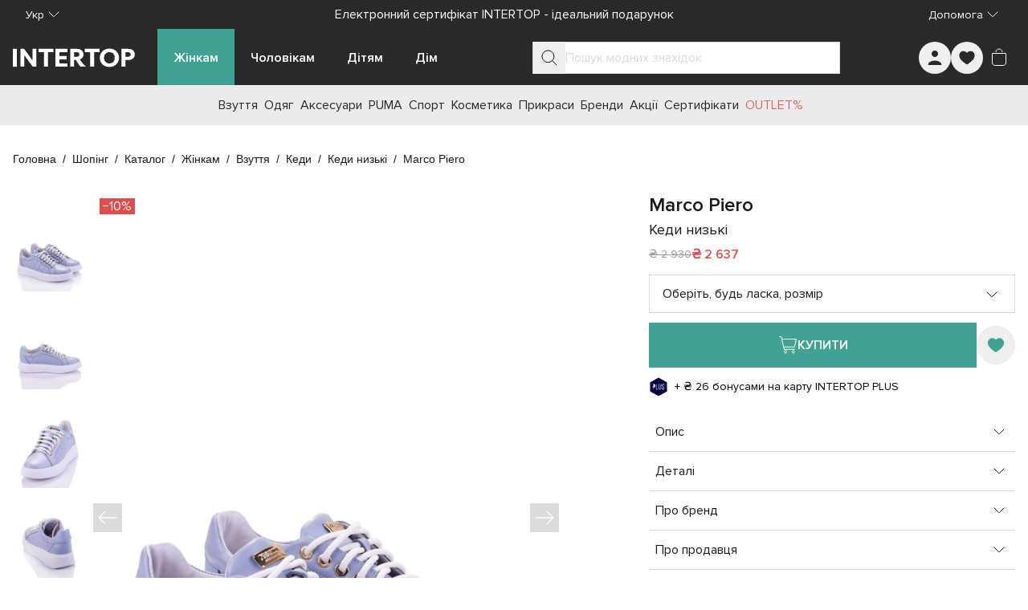

--- FILE ---
content_type: text/html;charset=utf-8
request_url: https://intertop.ua/uk-ua/product/gumshoes-marco-piero-7379894
body_size: 101265
content:
<!DOCTYPE html><html  lang="uk"><head><meta charset="utf-8"><meta name="viewport" content="width=device-width, initial-scale=1"><title>Кеди низькі Marco Piero модель 3957-2blue для жінок, колір: Блакитний - купити в Києві, Україні в магазині Intertop: ціна, фото, відгуки</title><script src="https://www.google.com/recaptcha/enterprise.js?render=explicit" async defer></script><script>window.config = 'eyJkb21haW4iOiJpbnRlcnRvcC51YSIsImRlZmF1bHRMYW5ndWFnZSI6InVrLXVhIiwibGFuZ3VhZ2VzIjpbInJ1LXVhIiwidWstdWEiXSwicGhvbmVNYXNrIjoiKzM4IiwicGhvbmVSZWdleHAiOiIvXlxcKz8zPzg/[base64]/[base64]/aWQ9dWEubWFkLmludGVydG9wIn19'</script><style id="tw-inline">*,:after,:before{--tw-border-spacing-x:0;--tw-border-spacing-y:0;--tw-translate-x:0;--tw-translate-y:0;--tw-rotate:0;--tw-skew-x:0;--tw-skew-y:0;--tw-scale-x:1;--tw-scale-y:1;--tw-pan-x: ;--tw-pan-y: ;--tw-pinch-zoom: ;--tw-scroll-snap-strictness:proximity;--tw-gradient-from-position: ;--tw-gradient-via-position: ;--tw-gradient-to-position: ;--tw-ordinal: ;--tw-slashed-zero: ;--tw-numeric-figure: ;--tw-numeric-spacing: ;--tw-numeric-fraction: ;--tw-ring-inset: ;--tw-ring-offset-width:0px;--tw-ring-offset-color:#fff;--tw-ring-color:rgba(59,130,246,.5);--tw-ring-offset-shadow:0 0 #0000;--tw-ring-shadow:0 0 #0000;--tw-shadow:0 0 #0000;--tw-shadow-colored:0 0 #0000;--tw-blur: ;--tw-brightness: ;--tw-contrast: ;--tw-grayscale: ;--tw-hue-rotate: ;--tw-invert: ;--tw-saturate: ;--tw-sepia: ;--tw-drop-shadow: ;--tw-backdrop-blur: ;--tw-backdrop-brightness: ;--tw-backdrop-contrast: ;--tw-backdrop-grayscale: ;--tw-backdrop-hue-rotate: ;--tw-backdrop-invert: ;--tw-backdrop-opacity: ;--tw-backdrop-saturate: ;--tw-backdrop-sepia: ;--tw-contain-size: ;--tw-contain-layout: ;--tw-contain-paint: ;--tw-contain-style: }::backdrop{--tw-border-spacing-x:0;--tw-border-spacing-y:0;--tw-translate-x:0;--tw-translate-y:0;--tw-rotate:0;--tw-skew-x:0;--tw-skew-y:0;--tw-scale-x:1;--tw-scale-y:1;--tw-pan-x: ;--tw-pan-y: ;--tw-pinch-zoom: ;--tw-scroll-snap-strictness:proximity;--tw-gradient-from-position: ;--tw-gradient-via-position: ;--tw-gradient-to-position: ;--tw-ordinal: ;--tw-slashed-zero: ;--tw-numeric-figure: ;--tw-numeric-spacing: ;--tw-numeric-fraction: ;--tw-ring-inset: ;--tw-ring-offset-width:0px;--tw-ring-offset-color:#fff;--tw-ring-color:rgba(59,130,246,.5);--tw-ring-offset-shadow:0 0 #0000;--tw-ring-shadow:0 0 #0000;--tw-shadow:0 0 #0000;--tw-shadow-colored:0 0 #0000;--tw-blur: ;--tw-brightness: ;--tw-contrast: ;--tw-grayscale: ;--tw-hue-rotate: ;--tw-invert: ;--tw-saturate: ;--tw-sepia: ;--tw-drop-shadow: ;--tw-backdrop-blur: ;--tw-backdrop-brightness: ;--tw-backdrop-contrast: ;--tw-backdrop-grayscale: ;--tw-backdrop-hue-rotate: ;--tw-backdrop-invert: ;--tw-backdrop-opacity: ;--tw-backdrop-saturate: ;--tw-backdrop-sepia: ;--tw-contain-size: ;--tw-contain-layout: ;--tw-contain-paint: ;--tw-contain-style: }/*! tailwindcss v3.4.19 | MIT License | https://tailwindcss.com*/*,:after,:before{border:0 solid #e5e7eb;box-sizing:border-box}:after,:before{--tw-content:""}:host,html{line-height:1.5;-webkit-text-size-adjust:100%;font-family:ui-sans-serif,system-ui,sans-serif,Apple Color Emoji,Segoe UI Emoji,Segoe UI Symbol,Noto Color Emoji;font-feature-settings:normal;font-variation-settings:normal;-moz-tab-size:4;-o-tab-size:4;tab-size:4;-webkit-tap-highlight-color:transparent}body{line-height:inherit;margin:0}hr{border-top-width:1px;color:inherit;height:0}abbr:where([title]){-webkit-text-decoration:underline dotted;text-decoration:underline dotted}h1,h2,h3,h4,h5,h6{font-size:inherit;font-weight:inherit}a{color:inherit;text-decoration:inherit}b,strong{font-weight:bolder}code,kbd,pre,samp{font-family:ui-monospace,SFMono-Regular,Menlo,Monaco,Consolas,Liberation Mono,Courier New,monospace;font-feature-settings:normal;font-size:1em;font-variation-settings:normal}small{font-size:80%}sub,sup{font-size:75%;line-height:0;position:relative;vertical-align:baseline}sub{bottom:-.25em}sup{top:-.5em}table{border-collapse:collapse;border-color:inherit;text-indent:0}button,input,optgroup,select,textarea{color:inherit;font-family:inherit;font-feature-settings:inherit;font-size:100%;font-variation-settings:inherit;font-weight:inherit;letter-spacing:inherit;line-height:inherit;margin:0;padding:0}button,select{text-transform:none}button,input:where([type=button]),input:where([type=reset]),input:where([type=submit]){-webkit-appearance:button;background-color:transparent;background-image:none}:-moz-focusring{outline:auto}:-moz-ui-invalid{box-shadow:none}progress{vertical-align:baseline}::-webkit-inner-spin-button,::-webkit-outer-spin-button{height:auto}[type=search]{-webkit-appearance:textfield;outline-offset:-2px}::-webkit-search-decoration{-webkit-appearance:none}::-webkit-file-upload-button{-webkit-appearance:button;font:inherit}summary{display:list-item}blockquote,dd,dl,figure,h1,h2,h3,h4,h5,h6,hr,p,pre{margin:0}fieldset{margin:0}fieldset,legend{padding:0}menu,ol,ul{list-style:none;margin:0;padding:0}dialog{padding:0}textarea{resize:vertical}input::-moz-placeholder,textarea::-moz-placeholder{color:#9ca3af;opacity:1}input::placeholder,textarea::placeholder{color:#9ca3af;opacity:1}[role=button],button{cursor:pointer}:disabled{cursor:default}audio,canvas,embed,iframe,img,object,svg,video{display:block;vertical-align:middle}img,video{height:auto;max-width:100%}[hidden]:where(:not([hidden=until-found])){display:none}:root{--colors-primary-50:235 255 242;--colors-primary-100:217 253 228;--colors-primary-200:171 241 192;--colors-primary-300:130 234 158;--colors-primary-400:60 224 120;--colors-primary-500:19 195 96;--colors-primary-600:7 161 79;--colors-primary-700:13 127 63;--colors-primary-800:16 86 46;--colors-primary-900:15 50 30;--colors-secondary-50:247 245 253;--colors-secondary-100:239 236 251;--colors-secondary-200:225 218 246;--colors-secondary-300:216 203 245;--colors-secondary-400:198 177 246;--colors-secondary-500:180 151 249;--colors-secondary-600:151 111 238;--colors-secondary-700:119 79 209;--colors-secondary-800:82 52 153;--colors-secondary-900:48 32 86;--colors-positive-50:235 255 242;--colors-positive-100:217 253 228;--colors-positive-200:171 241 192;--colors-positive-300:130 234 158;--colors-positive-400:60 224 120;--colors-positive-500:19 195 96;--colors-positive-600:7 161 79;--colors-positive-700:13 127 63;--colors-positive-800:16 86 46;--colors-positive-900:15 50 30;--colors-negative-50:255 245 247;--colors-negative-100:255 232 237;--colors-negative-200:254 211 219;--colors-negative-300:253 193 202;--colors-negative-400:255 163 175;--colors-negative-500:255 127 143;--colors-negative-600:240 59 91;--colors-negative-700:208 13 48;--colors-negative-800:141 8 33;--colors-negative-900:76 15 23;--colors-warning-50:254 247 236;--colors-warning-100:255 238 211;--colors-warning-200:254 220 165;--colors-warning-300:254 202 132;--colors-warning-400:255 181 77;--colors-warning-500:237 153 14;--colors-warning-600:191 121 17;--colors-warning-700:157 93 3;--colors-warning-800:109 63 9;--colors-warning-900:62 35 10;--colors-neutral-50:249 251 250;--colors-neutral-100:239 244 241;--colors-neutral-200:217 226 220;--colors-neutral-300:187 198 190;--colors-neutral-400:129 140 133;--colors-neutral-500:100 111 104;--colors-neutral-600:77 86 79;--colors-neutral-700:56 65 59;--colors-neutral-800:37 43 39;--colors-neutral-900:21 26 22;--colors-disabled-50:249 251 250;--colors-disabled-100:239 244 241;--colors-disabled-200:217 226 220;--colors-disabled-300:187 198 190;--colors-disabled-400:129 140 133;--colors-disabled-500:100 111 104;--colors-disabled-600:77 86 79;--colors-disabled-700:56 65 59;--colors-disabled-800:37 43 39;--colors-disabled-900:21 26 22}*{-webkit-font-smoothing:antialiased}@font-face{font-display:swap;font-family:Proxima Nova;font-weight:400;src:url(/fonts/ProximaNova.woff2) format("woff2")}@font-face{font-display:swap;font-family:Proxima Nova;font-weight:600;src:url(/fonts/ProximaNova-Semibold.woff2) format("woff2")}body,html{height:100%;width:100%}body{font-family:Proxima Nova,sans-serif;font-weight:400;line-height:1.5;--tw-text-opacity:1;color:rgb(26 26 26/var(--tw-text-opacity,1))}b,strong{font-weight:600}.sr-only{border-width:0;height:1px;margin:-1px;overflow:hidden;padding:0;position:absolute;white-space:nowrap;width:1px;clip:rect(0,0,0,0)}@supports (-webkit-overflow-scrolling:touch){body,html{overscroll-behavior:auto}}@media (hover:hover) and (pointer:fine){body,html{overscroll-behavior:none}}.container{margin-left:auto;margin-right:auto;padding-left:16px;padding-right:16px;width:100%}@media (min-width:100%){.container{max-width:100%}}@media (min-width:1024px){.container{max-width:1024px}}@media (min-width:1280px){.container{max-width:1280px}}@media (min-width:1536px){.container{max-width:1536px}}.in-typo-heading-1{font-size:24px;line-height:32px}@media (min-width:1024px){.in-typo-heading-1{font-size:32px;line-height:48px}}.in-typo-heading-2{font-size:20px;line-height:28px}@media (min-width:1024px){.in-typo-heading-2{font-size:28px;line-height:34px}}.in-typo-heading-3{font-size:18px;line-height:28px}@media (min-width:1024px){.in-typo-heading-3{font-size:24px;line-height:32px}}.in-typo-heading-4{font-size:20px;line-height:28px}.in-typo-subtitle-18{font-size:18px;line-height:28px}.in-typo-subtitle-16{font-size:16px;line-height:24px}.in-typo-subtitle-14{font-size:14px;line-height:20px}.in-typo-body-18{font-size:18px;line-height:28px}.in-typo-body-16{font-size:16px;line-height:24px}.in-typo-body-14{font-size:14px;line-height:20px}.in-typo-caption-regular,.in-typo-caption-semibold{font-size:13px;line-height:16px}.in-typo-caption-semibold{font-weight:600}.sr-only{height:1px;margin:-1px;overflow:hidden;padding:0;position:absolute;width:1px;clip:rect(0,0,0,0);border-width:0;white-space:nowrap}.pointer-events-none{pointer-events:none}.visible{visibility:visible}.invisible{visibility:hidden}.static{position:static}.fixed{position:fixed}.absolute{position:absolute}.relative{position:relative}.sticky{position:sticky}.inset-0{inset:0}.-bottom-\[3px\]{bottom:-3px}.-left-\[3px\]{left:-3px}.-right-1{right:-.25rem}.bottom-0{bottom:0}.bottom-4{bottom:1rem}.bottom-\[100px\]{bottom:100px}.bottom-\[10px\]{bottom:10px}.bottom-\[11px\]{bottom:11px}.bottom-\[6px\]{bottom:6px}.bottom-\[8px\]{bottom:8px}.left-0{left:0}.left-1\/2{left:50%}.left-2{left:.5rem}.left-4{left:1rem}.left-\[102px\]{left:102px}.left-\[10px\]{left:10px}.left-\[12px\]{left:12px}.right-0{right:0}.right-2{right:.5rem}.right-3{right:.75rem}.right-4{right:1rem}.right-\[10px\]{right:10px}.top-0{top:0}.top-1\/2{top:50%}.top-1\/3{top:33.333333%}.top-2{top:.5rem}.top-4{top:1rem}.top-\[100px\]{top:100px}.top-\[10px\]{top:10px}.top-\[10vh\]{top:10vh}.top-\[12px\]{top:12px}.top-\[20px\]{top:20px}.top-\[50px\]{top:50px}.top-\[72px\]{top:72px}.top-\[80px\]{top:80px}.top-\[calc\(50\%-5px\)\]{top:calc(50% - 5px)}.-z-10{z-index:-10}.z-0{z-index:0}.z-10{z-index:10}.z-20{z-index:20}.z-30{z-index:30}.z-50{z-index:50}.z-\[10\]{z-index:10}.z-\[150\]{z-index:150}.z-\[1\]{z-index:1}.z-\[25\]{z-index:25}.z-\[2\]{z-index:2}.z-\[50\]{z-index:50}.order-1{order:1}.order-2,.order-\[2\]{order:2}.order-\[3\]{order:3}.order-\[4\]{order:4}.order-\[5\]{order:5}.order-first{order:-9999}.order-last{order:9999}.col-span-1{grid-column:span 1/span 1}.col-span-2{grid-column:span 2/span 2}.col-start-1{grid-column-start:1}.col-start-3{grid-column-start:3}.row-span-3{grid-row:span 3/span 3}.row-start-1{grid-row-start:1}.m-0{margin:0}.m-3{margin:.75rem}.m-5{margin:1.25rem}.m-auto{margin:auto}.mx-\[-1px\]{margin-left:-1px;margin-right:-1px}.mx-auto{margin-left:auto;margin-right:auto}.my-0{margin-bottom:0;margin-top:0}.my-10{margin-bottom:2.5rem;margin-top:2.5rem}.my-2{margin-bottom:.5rem;margin-top:.5rem}.my-20{margin-bottom:5rem;margin-top:5rem}.my-3{margin-bottom:.75rem;margin-top:.75rem}.my-4{margin-bottom:1rem;margin-top:1rem}.my-5{margin-bottom:1.25rem;margin-top:1.25rem}.my-6{margin-bottom:1.5rem;margin-top:1.5rem}.my-\[11px\]{margin-bottom:11px;margin-top:11px}.my-\[15px\]{margin-bottom:15px;margin-top:15px}.my-\[16px\]{margin-bottom:16px;margin-top:16px}.my-\[20px\]{margin-bottom:20px;margin-top:20px}.my-\[24px\]{margin-bottom:24px;margin-top:24px}.my-\[25px\]{margin-bottom:25px;margin-top:25px}.my-\[28px\]{margin-bottom:28px;margin-top:28px}.-mb-\[1px\]{margin-bottom:-1px}.-mr-\[1px\]{margin-right:-1px}.-mt-4{margin-top:-1rem}.-mt-\[100px\]{margin-top:-100px}.mb-1{margin-bottom:.25rem}.mb-10{margin-bottom:2.5rem}.mb-11{margin-bottom:2.75rem}.mb-12{margin-bottom:3rem}.mb-15{margin-bottom:60px}.mb-16{margin-bottom:4rem}.mb-2{margin-bottom:.5rem}.mb-2\.5{margin-bottom:.625rem}.mb-24{margin-bottom:6rem}.mb-3{margin-bottom:.75rem}.mb-4{margin-bottom:1rem}.mb-5{margin-bottom:1.25rem}.mb-6{margin-bottom:1.5rem}.mb-7{margin-bottom:1.75rem}.mb-8{margin-bottom:2rem}.mb-\[-1px\]{margin-bottom:-1px}.mb-\[100px\]{margin-bottom:100px}.mb-\[10px\]{margin-bottom:10px}.mb-\[12px\]{margin-bottom:12px}.mb-\[20px\]{margin-bottom:20px}.mb-\[24px\]{margin-bottom:24px}.mb-\[25px\]{margin-bottom:25px}.mb-\[30px\]{margin-bottom:30px}.mb-\[32px\]{margin-bottom:32px}.mb-\[34px\]{margin-bottom:34px}.mb-\[35px\]{margin-bottom:35px}.mb-\[3px\]{margin-bottom:3px}.mb-\[40px\]{margin-bottom:40px}.mb-\[50px\]{margin-bottom:50px}.mb-\[80px\]{margin-bottom:80px}.mb-\[8px\]{margin-bottom:8px}.ml-2{margin-left:.5rem}.ml-3{margin-left:.75rem}.ml-4{margin-left:1rem}.ml-\[28px\]{margin-left:28px}.ml-auto{margin-left:auto}.mr-1{margin-right:.25rem}.mr-2{margin-right:.5rem}.mr-3{margin-right:.75rem}.mr-4{margin-right:1rem}.mr-\[16px\]{margin-right:16px}.mr-\[28px\]{margin-right:28px}.mr-\[8px\]{margin-right:8px}.mr-auto{margin-right:auto}.mt-0{margin-top:0}.mt-0\.5{margin-top:.125rem}.mt-1{margin-top:.25rem}.mt-12{margin-top:3rem}.mt-14{margin-top:3.5rem}.mt-16{margin-top:4rem}.mt-2{margin-top:.5rem}.mt-4{margin-top:1rem}.mt-5{margin-top:1.25rem}.mt-6{margin-top:1.5rem}.mt-8{margin-top:2rem}.mt-\[-1px\]{margin-top:-1px}.mt-\[11px\]{margin-top:11px}.mt-\[12px\]{margin-top:12px}.mt-\[16px\]{margin-top:16px}.mt-\[20px\]{margin-top:20px}.mt-\[25px\]{margin-top:25px}.mt-\[32px\]{margin-top:32px}.mt-\[6px\]{margin-top:6px}.mt-\[8px\]{margin-top:8px}.mt-auto{margin-top:auto}.\!block{display:block!important}.block{display:block}.inline-block{display:inline-block}.inline{display:inline}.flex{display:flex}.inline-flex{display:inline-flex}.table{display:table}.grid{display:grid}.contents{display:contents}.list-item{display:list-item}.hidden{display:none}.aspect-\[1\/1\]{aspect-ratio:1/1}.aspect-\[150\/310\]{aspect-ratio:150/310}.aspect-\[173\/253\]{aspect-ratio:173/253}.aspect-\[326\/392\]{aspect-ratio:326/392}.aspect-\[415\/360\]{aspect-ratio:415/360}.aspect-\[709\/410\]{aspect-ratio:709/410}.aspect-product-gallery-picture,.aspect-product-picture{aspect-ratio:3/4}.aspect-square{aspect-ratio:1/1}.\!h-12{height:3rem!important}.\!h-auto{height:auto!important}.h-1{height:.25rem}.h-10{height:2.5rem}.h-11{height:2.75rem}.h-12{height:3rem}.h-14{height:3.5rem}.h-16{height:4rem}.h-24{height:6rem}.h-3{height:.75rem}.h-32{height:8rem}.h-4{height:1rem}.h-48{height:12rem}.h-5{height:1.25rem}.h-6{height:1.5rem}.h-64{height:16rem}.h-7{height:1.75rem}.h-8{height:2rem}.h-9{height:2.25rem}.h-\[1\.5em\]{height:1.5em}.h-\[100px\]{height:100px}.h-\[100svh\]{height:100svh}.h-\[10px\]{height:10px}.h-\[110px\]{height:110px}.h-\[120px\]{height:120px}.h-\[12px\]{height:12px}.h-\[130px\]{height:130px}.h-\[13px\]{height:13px}.h-\[146px\]{height:146px}.h-\[15px\]{height:15px}.h-\[16px\]{height:16px}.h-\[18px\]{height:18px}.h-\[20px\]{height:20px}.h-\[222px\]{height:222px}.h-\[226px\]{height:226px}.h-\[24px\]{height:24px}.h-\[25px\]{height:25px}.h-\[28px\]{height:28px}.h-\[300px\]{height:300px}.h-\[32px\]{height:32px}.h-\[34px\]{height:34px}.h-\[36px\]{height:36px}.h-\[384px\]{height:384px}.h-\[388px\]{height:388px}.h-\[40px\]{height:40px}.h-\[445px\]{height:445px}.h-\[45px\]{height:45px}.h-\[460px\]{height:460px}.h-\[48px\]{height:48px}.h-\[501px\]{height:501px}.h-\[50px\]{height:50px}.h-\[52px\]{height:52px}.h-\[56px\]{height:56px}.h-\[60px\]{height:60px}.h-\[64px\]{height:64px}.h-\[70px\]{height:70px}.h-\[72px\]{height:72px}.h-\[72vh\]{height:72vh}.h-\[8px\]{height:8px}.h-\[90px\]{height:90px}.h-\[9px\]{height:9px}.h-\[calc\(100svh-theme\(height\.navbar-mobile\)\)\]{height:calc(100svh - 52px)}.h-auto{height:auto}.h-fit{height:-moz-fit-content;height:fit-content}.h-full{height:100%}.h-max{height:-moz-max-content;height:max-content}.h-px{height:1px}.h-screen{height:100vh}.max-h-28{max-height:7rem}.max-h-\[125px\]{max-height:125px}.max-h-\[175px\]{max-height:175px}.max-h-\[200px\]{max-height:200px}.max-h-\[218px\]{max-height:218px}.max-h-\[250px\]{max-height:250px}.max-h-\[395px\]{max-height:395px}.max-h-\[396px\]{max-height:396px}.max-h-\[450px\]{max-height:450px}.max-h-\[495px\]{max-height:495px}.max-h-\[50px\]{max-height:50px}.max-h-\[620px\]{max-height:620px}.max-h-\[calc\(100svh-theme\(height\.navbar-desktop\)\*2\)\]{max-height:calc(100svh - 140px)}.max-h-full{max-height:100%}.max-h-max{max-height:-moz-max-content;max-height:max-content}.min-h-10{min-height:2.5rem}.min-h-\[1000px\]{min-height:1000px}.min-h-\[100px\]{min-height:100px}.min-h-\[12px\]{min-height:12px}.min-h-\[200px\]{min-height:200px}.min-h-\[24px\]{min-height:24px}.min-h-\[250px\]{min-height:250px}.min-h-\[28px\]{min-height:28px}.min-h-\[300px\]{min-height:300px}.min-h-\[320px\]{min-height:320px}.min-h-\[330px\]{min-height:330px}.min-h-\[340px\]{min-height:340px}.min-h-\[350px\]{min-height:350px}.min-h-\[400px\]{min-height:400px}.min-h-\[40px\]{min-height:40px}.min-h-\[480px\]{min-height:480px}.min-h-\[48px\]{min-height:48px}.min-h-\[500px\]{min-height:500px}.min-h-\[50px\]{min-height:50px}.min-h-\[560px\]{min-height:560px}.min-h-\[600px\]{min-height:600px}.min-h-\[60px\]{min-height:60px}.min-h-\[calc\(100svh-theme\(height\.header-mobile-normal\)\)\]{min-height:calc(100svh - 76px)}.min-h-\[calc\(100vh-40px\)\]{min-height:calc(100vh - 40px)}.min-h-full{min-height:100%}.min-h-screen{min-height:100vh}.min-h-svh{min-height:100svh}.\!w-12{width:3rem!important}.\!w-auto{width:auto!important}.\!w-full{width:100%!important}.w-0{width:0}.w-1\/2{width:50%}.w-10{width:2.5rem}.w-12{width:3rem}.w-14{width:3.5rem}.w-16{width:4rem}.w-24{width:6rem}.w-3{width:.75rem}.w-32{width:8rem}.w-36{width:9rem}.w-4{width:1rem}.w-40{width:10rem}.w-44{width:11rem}.w-48{width:12rem}.w-5{width:1.25rem}.w-6{width:1.5rem}.w-8{width:2rem}.w-9{width:2.25rem}.w-\[1\.5em\]{width:1.5em}.w-\[100px\]{width:100px}.w-\[100svw\]{width:100svw}.w-\[10px\]{width:10px}.w-\[11px\]{width:11px}.w-\[120px\]{width:120px}.w-\[12px\]{width:12px}.w-\[130px\]{width:130px}.w-\[152px\]{width:152px}.w-\[166px\]{width:166px}.w-\[16px\]{width:16px}.w-\[18px\]{width:18px}.w-\[200px\]{width:200px}.w-\[20px\]{width:20px}.w-\[240px\]{width:240px}.w-\[24px\]{width:24px}.w-\[275px\]{width:275px}.w-\[288px\]{width:288px}.w-\[28px\]{width:28px}.w-\[300px\]{width:300px}.w-\[308px\]{width:308px}.w-\[320px\]{width:320px}.w-\[328px\]{width:328px}.w-\[350px\]{width:350px}.w-\[36px\]{width:36px}.w-\[375px\]{width:375px}.w-\[380px\]{width:380px}.w-\[400px\]{width:400px}.w-\[40px\]{width:40px}.w-\[413px\]{width:413px}.w-\[42\%\]{width:42%}.w-\[48px\]{width:48px}.w-\[50px\]{width:50px}.w-\[56px\]{width:56px}.w-\[60px\]{width:60px}.w-\[70px\]{width:70px}.w-\[94px\]{width:94px}.w-\[9px\]{width:9px}.w-auto{width:auto}.w-fit{width:-moz-fit-content;width:fit-content}.w-full{width:100%}.w-max{width:-moz-max-content;width:max-content}.w-min{width:-moz-min-content;width:min-content}.min-w-0{min-width:0}.min-w-10{min-width:2.5rem}.min-w-12{min-width:3rem}.min-w-15{min-width:60px}.min-w-4{min-width:1rem}.min-w-5{min-width:1.25rem}.min-w-6{min-width:1.5rem}.min-w-\[100px\]{min-width:100px}.min-w-\[12px\]{min-width:12px}.min-w-\[150px\]{min-width:150px}.min-w-\[165px\]{min-width:165px}.min-w-\[18px\]{min-width:18px}.min-w-\[220px\]{min-width:220px}.min-w-\[250px\]{min-width:250px}.min-w-\[275px\]{min-width:275px}.min-w-\[280px\]{min-width:280px}.min-w-\[28px\]{min-width:28px}.min-w-\[300px\]{min-width:300px}.min-w-\[320px\]{min-width:320px}.min-w-\[32px\]{min-width:32px}.min-w-\[340px\]{min-width:340px}.min-w-\[344px\]{min-width:344px}.min-w-\[360px\]{min-width:360px}.min-w-\[36px\]{min-width:36px}.min-w-\[375px\]{min-width:375px}.min-w-\[40px\]{min-width:40px}.min-w-\[80px\]{min-width:80px}.min-w-\[90px\]{min-width:90px}.min-w-full{min-width:100%}.max-w-16{max-width:4rem}.max-w-2xl{max-width:42rem}.max-w-32{max-width:8rem}.max-w-3xl{max-width:48rem}.max-w-40{max-width:10rem}.max-w-48{max-width:12rem}.max-w-4xl{max-width:56rem}.max-w-60{max-width:15rem}.max-w-6xl{max-width:72rem}.max-w-7xl{max-width:80rem}.max-w-80{max-width:20rem}.max-w-\[100\%\]{max-width:100%}.max-w-\[1125px\]{max-width:1125px}.max-w-\[1200px\]{max-width:1200px}.max-w-\[145px\]{max-width:145px}.max-w-\[155px\]{max-width:155px}.max-w-\[168px\]{max-width:168px}.max-w-\[180px\]{max-width:180px}.max-w-\[197px\]{max-width:197px}.max-w-\[200px\]{max-width:200px}.max-w-\[205px\]{max-width:205px}.max-w-\[20px\]{max-width:20px}.max-w-\[230px\]{max-width:230px}.max-w-\[260px\]{max-width:260px}.max-w-\[28px\]{max-width:28px}.max-w-\[320px\]{max-width:320px}.max-w-\[343px\]{max-width:343px}.max-w-\[345px\]{max-width:345px}.max-w-\[360px\]{max-width:360px}.max-w-\[400px\]{max-width:400px}.max-w-\[60\%\]{max-width:60%}.max-w-\[70px\]{max-width:70px}.max-w-\[710px\]{max-width:710px}.max-w-\[835px\]{max-width:835px}.max-w-\[845px\]{max-width:845px}.max-w-\[970px\]{max-width:970px}.max-w-full{max-width:100%}.max-w-lg{max-width:32rem}.max-w-max{max-width:-moz-max-content;max-width:max-content}.max-w-md{max-width:28rem}.max-w-screen-2xl{max-width:1536px}.flex-1{flex:1 1 0%}.flex-\[0_0_100px\]{flex:0 0 100px}.flex-\[0_1_auto\]{flex:0 1 auto}.flex-\[0_1_max-content\]{flex:0 1 max-content}.flex-\[1_0_155px\]{flex:1 0 155px}.flex-\[1_0_20px\]{flex:1 0 20px}.flex-\[1_0_auto\]{flex:1 0 auto}.flex-\[1_0_max-content\]{flex:1 0 max-content}.flex-shrink{flex-shrink:1}.flex-shrink-0,.shrink-0{flex-shrink:0}.grow{flex-grow:1}.grow-0{flex-grow:0}.basis-0{flex-basis:0px}.basis-1\/2{flex-basis:50%}.basis-1\/3{flex-basis:33.333333%}.basis-1\/4{flex-basis:25%}.basis-\[100\%\]{flex-basis:100%}.border-collapse{border-collapse:collapse}.origin-bottom-right{transform-origin:bottom right}.-translate-x-0\.5{--tw-translate-x:-0.125rem}.-translate-x-0\.5,.-translate-x-1\/2{transform:translate(var(--tw-translate-x),var(--tw-translate-y)) rotate(var(--tw-rotate)) skewX(var(--tw-skew-x)) skewY(var(--tw-skew-y)) scaleX(var(--tw-scale-x)) scaleY(var(--tw-scale-y))}.-translate-x-1\/2{--tw-translate-x:-50%}.-translate-x-\[70px\]{--tw-translate-x:-70px}.-translate-x-\[70px\],.-translate-x-full{transform:translate(var(--tw-translate-x),var(--tw-translate-y)) rotate(var(--tw-rotate)) skewX(var(--tw-skew-x)) skewY(var(--tw-skew-y)) scaleX(var(--tw-scale-x)) scaleY(var(--tw-scale-y))}.-translate-x-full{--tw-translate-x:-100%}.-translate-y-0{--tw-translate-y:-0px}.-translate-y-0,.-translate-y-0\.5{transform:translate(var(--tw-translate-x),var(--tw-translate-y)) rotate(var(--tw-rotate)) skewX(var(--tw-skew-x)) skewY(var(--tw-skew-y)) scaleX(var(--tw-scale-x)) scaleY(var(--tw-scale-y))}.-translate-y-0\.5{--tw-translate-y:-0.125rem}.-translate-y-1{--tw-translate-y:-0.25rem}.-translate-y-1,.-translate-y-1\/2{transform:translate(var(--tw-translate-x),var(--tw-translate-y)) rotate(var(--tw-rotate)) skewX(var(--tw-skew-x)) skewY(var(--tw-skew-y)) scaleX(var(--tw-scale-x)) scaleY(var(--tw-scale-y))}.-translate-y-1\/2{--tw-translate-y:-50%}.-translate-y-\[100px\]{--tw-translate-y:-100px}.-translate-y-\[100px\],.translate-x-0{transform:translate(var(--tw-translate-x),var(--tw-translate-y)) rotate(var(--tw-rotate)) skewX(var(--tw-skew-x)) skewY(var(--tw-skew-y)) scaleX(var(--tw-scale-x)) scaleY(var(--tw-scale-y))}.translate-x-0{--tw-translate-x:0px}.translate-x-0\.5{--tw-translate-x:0.125rem}.translate-x-0\.5,.translate-x-6{transform:translate(var(--tw-translate-x),var(--tw-translate-y)) rotate(var(--tw-rotate)) skewX(var(--tw-skew-x)) skewY(var(--tw-skew-y)) scaleX(var(--tw-scale-x)) scaleY(var(--tw-scale-y))}.translate-x-6{--tw-translate-x:1.5rem}.translate-x-\[-5px\]{--tw-translate-x:-5px}.translate-x-\[-5px\],.translate-x-\[5px\]{transform:translate(var(--tw-translate-x),var(--tw-translate-y)) rotate(var(--tw-rotate)) skewX(var(--tw-skew-x)) skewY(var(--tw-skew-y)) scaleX(var(--tw-scale-x)) scaleY(var(--tw-scale-y))}.translate-x-\[5px\]{--tw-translate-x:5px}.translate-y-0{--tw-translate-y:0px}.translate-y-0,.translate-y-0\.5{transform:translate(var(--tw-translate-x),var(--tw-translate-y)) rotate(var(--tw-rotate)) skewX(var(--tw-skew-x)) skewY(var(--tw-skew-y)) scaleX(var(--tw-scale-x)) scaleY(var(--tw-scale-y))}.translate-y-0\.5{--tw-translate-y:0.125rem}.translate-y-10{--tw-translate-y:2.5rem}.translate-y-10,.translate-y-\[-5px\]{transform:translate(var(--tw-translate-x),var(--tw-translate-y)) rotate(var(--tw-rotate)) skewX(var(--tw-skew-x)) skewY(var(--tw-skew-y)) scaleX(var(--tw-scale-x)) scaleY(var(--tw-scale-y))}.translate-y-\[-5px\]{--tw-translate-y:-5px}.-rotate-90{--tw-rotate:-90deg}.-rotate-90,.rotate-180{transform:translate(var(--tw-translate-x),var(--tw-translate-y)) rotate(var(--tw-rotate)) skewX(var(--tw-skew-x)) skewY(var(--tw-skew-y)) scaleX(var(--tw-scale-x)) scaleY(var(--tw-scale-y))}.rotate-180{--tw-rotate:180deg}.rotate-45{--tw-rotate:45deg}.rotate-45,.rotate-90{transform:translate(var(--tw-translate-x),var(--tw-translate-y)) rotate(var(--tw-rotate)) skewX(var(--tw-skew-x)) skewY(var(--tw-skew-y)) scaleX(var(--tw-scale-x)) scaleY(var(--tw-scale-y))}.rotate-90{--tw-rotate:90deg}.transform{transform:translate(var(--tw-translate-x),var(--tw-translate-y)) rotate(var(--tw-rotate)) skewX(var(--tw-skew-x)) skewY(var(--tw-skew-y)) scaleX(var(--tw-scale-x)) scaleY(var(--tw-scale-y))}.animate-\[scroll-left_30s_linear_infinite\]{animation:scroll-left 30s linear infinite}@keyframes pulse{50%{opacity:.5}}.animate-pulse{animation:pulse 2s cubic-bezier(.4,0,.6,1) infinite}@keyframes spin-reverse{0%{transform:rotate(1turn)}}.animate-spin-reverse{animation:spin-reverse 1s linear infinite}@keyframes spin{to{transform:rotate(1turn)}}.animate-spin-slow{animation:spin 1.5s linear infinite}@keyframes stroke-loader-circular{0%{stroke-dasharray:1,200;stroke-dashoffset:0}50%{stroke-dasharray:140,200;stroke-dashoffset:-35}to{stroke-dasharray:89,200;stroke-dashoffset:-150}}.animate-stroke-loader-circular{animation:stroke-loader-circular 2s ease-in-out infinite}.cursor-grab{cursor:grab}.cursor-not-allowed{cursor:not-allowed}.cursor-pointer{cursor:pointer}.list-inside{list-style-position:inside}.list-outside{list-style-position:outside}.list-disc{list-style-type:disc}.list-none{list-style-type:none}.appearance-none{-webkit-appearance:none;-moz-appearance:none;appearance:none}.columns-2{-moz-columns:2;column-count:2}.columns-3{-moz-columns:3;column-count:3}.grid-flow-row{grid-auto-flow:row}.auto-rows-max{grid-auto-rows:max-content}.grid-cols-1{grid-template-columns:repeat(1,minmax(0,1fr))}.grid-cols-2{grid-template-columns:repeat(2,minmax(0,1fr))}.grid-cols-3{grid-template-columns:repeat(3,minmax(0,1fr))}.grid-cols-5{grid-template-columns:repeat(5,minmax(0,1fr))}.grid-cols-\[1fr_auto\]{grid-template-columns:1fr auto}.grid-cols-\[auto_1fr_auto\]{grid-template-columns:auto 1fr auto}.grid-rows-\[0fr\]{grid-template-rows:0fr}.grid-rows-\[1fr\]{grid-template-rows:1fr}.flex-row{flex-direction:row}.flex-row-reverse{flex-direction:row-reverse}.flex-col{flex-direction:column}.flex-col-reverse{flex-direction:column-reverse}.flex-wrap{flex-wrap:wrap}.flex-nowrap{flex-wrap:nowrap}.place-content-center{place-content:center}.place-items-center{place-items:center}.content-between{align-content:space-between}.items-start{align-items:flex-start}.items-end{align-items:flex-end}.items-center{align-items:center}.items-baseline{align-items:baseline}.items-stretch{align-items:stretch}.justify-start{justify-content:flex-start}.justify-end{justify-content:flex-end}.justify-center{justify-content:center}.justify-between{justify-content:space-between}.justify-items-start{justify-items:start}.gap-0{gap:0}.gap-1{gap:.25rem}.gap-1\.5{gap:.375rem}.gap-10{gap:2.5rem}.gap-12{gap:3rem}.gap-15{gap:60px}.gap-2{gap:.5rem}.gap-2\.5{gap:.625rem}.gap-3{gap:.75rem}.gap-4{gap:1rem}.gap-5{gap:1.25rem}.gap-6{gap:1.5rem}.gap-7{gap:1.75rem}.gap-8{gap:2rem}.gap-\[0\.5rem\]{gap:.5rem}.gap-\[10px\]{gap:10px}.gap-\[12px\]{gap:12px}.gap-\[13px\]{gap:13px}.gap-\[15px\]{gap:15px}.gap-\[16px\]{gap:16px}.gap-\[1px\]{gap:1px}.gap-\[20px\]{gap:20px}.gap-\[22px\]{gap:22px}.gap-\[24px\]{gap:24px}.gap-\[25px\]{gap:25px}.gap-\[30px\]{gap:30px}.gap-\[4px\]{gap:4px}.gap-\[5px\]{gap:5px}.gap-\[80px\]{gap:80px}.gap-\[8px\]{gap:8px}.gap-x-10{-moz-column-gap:2.5rem;column-gap:2.5rem}.gap-x-5{-moz-column-gap:1.25rem;column-gap:1.25rem}.gap-x-6{-moz-column-gap:1.5rem;column-gap:1.5rem}.gap-y-12{row-gap:3rem}.gap-y-2{row-gap:.5rem}.gap-y-8{row-gap:2rem}.space-y-1>:not([hidden])~:not([hidden]){--tw-space-y-reverse:0;margin-bottom:calc(.25rem*var(--tw-space-y-reverse));margin-top:calc(.25rem*(1 - var(--tw-space-y-reverse)))}.space-y-12>:not([hidden])~:not([hidden]){--tw-space-y-reverse:0;margin-bottom:calc(3rem*var(--tw-space-y-reverse));margin-top:calc(3rem*(1 - var(--tw-space-y-reverse)))}.space-y-2>:not([hidden])~:not([hidden]){--tw-space-y-reverse:0;margin-bottom:calc(.5rem*var(--tw-space-y-reverse));margin-top:calc(.5rem*(1 - var(--tw-space-y-reverse)))}.space-y-3>:not([hidden])~:not([hidden]){--tw-space-y-reverse:0;margin-bottom:calc(.75rem*var(--tw-space-y-reverse));margin-top:calc(.75rem*(1 - var(--tw-space-y-reverse)))}.space-y-4>:not([hidden])~:not([hidden]){--tw-space-y-reverse:0;margin-bottom:calc(1rem*var(--tw-space-y-reverse));margin-top:calc(1rem*(1 - var(--tw-space-y-reverse)))}.space-y-6>:not([hidden])~:not([hidden]){--tw-space-y-reverse:0;margin-bottom:calc(1.5rem*var(--tw-space-y-reverse));margin-top:calc(1.5rem*(1 - var(--tw-space-y-reverse)))}.space-y-8>:not([hidden])~:not([hidden]){--tw-space-y-reverse:0;margin-bottom:calc(2rem*var(--tw-space-y-reverse));margin-top:calc(2rem*(1 - var(--tw-space-y-reverse)))}.divide-y>:not([hidden])~:not([hidden]){--tw-divide-y-reverse:0;border-bottom-width:calc(1px*var(--tw-divide-y-reverse));border-top-width:calc(1px*(1 - var(--tw-divide-y-reverse)))}.divide-in-neutral-300>:not([hidden])~:not([hidden]){--tw-divide-opacity:1;border-color:rgb(219 219 219/var(--tw-divide-opacity,1))}.self-center{align-self:center}.overflow-auto{overflow:auto}.overflow-hidden{overflow:hidden}.overflow-visible{overflow:visible}.overflow-x-auto{overflow-x:auto}.overflow-y-auto{overflow-y:auto}.overflow-x-hidden{overflow-x:hidden}.overflow-y-hidden{overflow-y:hidden}.truncate{overflow:hidden;text-overflow:ellipsis;white-space:nowrap}.hyphens-auto{hyphens:auto}.whitespace-break-spaces{white-space:break-spaces}.text-wrap{text-wrap:wrap}.text-nowrap{text-wrap:nowrap}.break-words{overflow-wrap:break-word}.\!rounded{border-radius:.25rem!important}.\!rounded-full{border-radius:9999px!important}.rounded{border-radius:.25rem}.rounded-3xl{border-radius:1.5rem}.rounded-\[25px\]{border-radius:25px}.rounded-full{border-radius:9999px}.rounded-lg{border-radius:.5rem}.rounded-md{border-radius:.375rem}.rounded-sm{border-radius:.125rem}.rounded-xl{border-radius:.75rem}.border{border-width:1px}.border-0{border-width:0}.border-2{border-width:2px}.border-x-\[1px\]{border-left-width:1px;border-right-width:1px}.border-y{border-bottom-width:1px;border-top-width:1px}.\!border-t-0{border-top-width:0!important}.border-b,.border-b-\[1px\]{border-bottom-width:1px}.border-t{border-top-width:1px}.border-solid{border-style:solid}.border-dashed{border-style:dashed}.border-none{border-style:none}.\!border-in-danger{--tw-border-opacity:1!important;border-color:rgb(220 79 79/var(--tw-border-opacity,1))!important}.border-amber-600{--tw-border-opacity:1;border-color:rgb(217 119 6/var(--tw-border-opacity,1))}.border-current{border-color:currentColor}.border-gray-500{--tw-border-opacity:1;border-color:rgb(107 114 128/var(--tw-border-opacity,1))}.border-in-danger{--tw-border-opacity:1;border-color:rgb(220 79 79/var(--tw-border-opacity,1))}.border-in-neutral-200{--tw-border-opacity:1;border-color:rgb(235 235 235/var(--tw-border-opacity,1))}.border-in-neutral-300{--tw-border-opacity:1;border-color:rgb(219 219 219/var(--tw-border-opacity,1))}.border-in-neutral-400{--tw-border-opacity:1;border-color:rgb(153 153 153/var(--tw-border-opacity,1))}.border-in-neutral-500{--tw-border-opacity:1;border-color:rgb(64 64 64/var(--tw-border-opacity,1))}.border-in-neutral-600{--tw-border-opacity:1;border-color:rgb(102 102 102/var(--tw-border-opacity,1))}.border-negative-700{--tw-border-opacity:1;border-color:rgb(var(--colors-negative-700)/var(--tw-border-opacity,1))}.border-neutral-100{--tw-border-opacity:1;border-color:rgb(var(--colors-neutral-100)/var(--tw-border-opacity,1))}.border-neutral-500{--tw-border-opacity:1;border-color:rgb(var(--colors-neutral-500)/var(--tw-border-opacity,1))}.border-red-500{--tw-border-opacity:1;border-color:rgb(239 68 68/var(--tw-border-opacity,1))}.border-transparent{border-color:transparent}.border-white{--tw-border-opacity:1;border-color:rgb(255 255 255/var(--tw-border-opacity,1))}.border-b-current{border-bottom-color:currentColor}.border-b-in-neutral-100{--tw-border-opacity:1;border-bottom-color:rgb(245 245 245/var(--tw-border-opacity,1))}.border-b-in-neutral-200{--tw-border-opacity:1;border-bottom-color:rgb(235 235 235/var(--tw-border-opacity,1))}.border-b-in-neutral-300{--tw-border-opacity:1;border-bottom-color:rgb(219 219 219/var(--tw-border-opacity,1))}.border-b-neutral-900{--tw-border-opacity:1;border-bottom-color:rgb(var(--colors-neutral-900)/var(--tw-border-opacity,1))}.\!bg-in-neutral-100{--tw-bg-opacity:1!important;background-color:rgb(245 245 245/var(--tw-bg-opacity,1))!important}.\!bg-white{--tw-bg-opacity:1!important;background-color:rgb(255 255 255/var(--tw-bg-opacity,1))!important}.bg-\[\#090807\]{--tw-bg-opacity:1;background-color:rgb(9 8 7/var(--tw-bg-opacity,1))}.bg-\[\#0D0908\]{--tw-bg-opacity:1;background-color:rgb(13 9 8/var(--tw-bg-opacity,1))}.bg-\[\#828181\]{--tw-bg-opacity:1;background-color:rgb(130 129 129/var(--tw-bg-opacity,1))}.bg-\[\#838cc6\]{--tw-bg-opacity:1;background-color:rgb(131 140 198/var(--tw-bg-opacity,1))}.bg-\[\#E3F4F6\]{--tw-bg-opacity:1;background-color:rgb(227 244 246/var(--tw-bg-opacity,1))}.bg-\[\#FFEECC\]{--tw-bg-opacity:1;background-color:rgb(255 238 204/var(--tw-bg-opacity,1))}.bg-\[\#fff156\]{--tw-bg-opacity:1;background-color:rgb(255 241 86/var(--tw-bg-opacity,1))}.bg-amber-100{--tw-bg-opacity:1;background-color:rgb(254 243 199/var(--tw-bg-opacity,1))}.bg-amber-50{--tw-bg-opacity:1;background-color:rgb(255 251 235/var(--tw-bg-opacity,1))}.bg-black{--tw-bg-opacity:1;background-color:rgb(0 0 0/var(--tw-bg-opacity,1))}.bg-blue-500{--tw-bg-opacity:1;background-color:rgb(59 130 246/var(--tw-bg-opacity,1))}.bg-gray-500{--tw-bg-opacity:1;background-color:rgb(107 114 128/var(--tw-bg-opacity,1))}.bg-in-danger{--tw-bg-opacity:1;background-color:rgb(220 79 79/var(--tw-bg-opacity,1))}.bg-in-info-bg-light{--tw-bg-opacity:1;background-color:rgb(240 246 255/var(--tw-bg-opacity,1))}.bg-in-neutral-100{--tw-bg-opacity:1;background-color:rgb(245 245 245/var(--tw-bg-opacity,1))}.bg-in-neutral-200{--tw-bg-opacity:1;background-color:rgb(235 235 235/var(--tw-bg-opacity,1))}.bg-in-neutral-300{--tw-bg-opacity:1;background-color:rgb(219 219 219/var(--tw-bg-opacity,1))}.bg-in-neutral-400{--tw-bg-opacity:1;background-color:rgb(153 153 153/var(--tw-bg-opacity,1))}.bg-in-neutral-400\/50{background-color:hsla(0,0%,60%,.5)}.bg-in-neutral-50{--tw-bg-opacity:1;background-color:rgb(255 255 255/var(--tw-bg-opacity,1))}.bg-in-neutral-500{--tw-bg-opacity:1;background-color:rgb(64 64 64/var(--tw-bg-opacity,1))}.bg-in-neutral-700{--tw-bg-opacity:1;background-color:rgb(41 41 41/var(--tw-bg-opacity,1))}.bg-in-neutral-900{--tw-bg-opacity:1;background-color:rgb(0 0 0/var(--tw-bg-opacity,1))}.bg-in-primary-main{--tw-bg-opacity:1;background-color:rgb(64 163 146/var(--tw-bg-opacity,1))}.bg-in-primary-main\/10{background-color:rgba(64,163,146,.1)}.bg-in-rating{--tw-bg-opacity:1;background-color:rgb(245 163 0/var(--tw-bg-opacity,1))}.bg-in-sale-price{--tw-bg-opacity:1;background-color:rgb(220 79 79/var(--tw-bg-opacity,1))}.bg-in-success-bg-dark{--tw-bg-opacity:1;background-color:rgb(195 240 216/var(--tw-bg-opacity,1))}.bg-in-warning-bg{--tw-bg-opacity:1;background-color:rgb(255 249 235/var(--tw-bg-opacity,1))}.bg-negative-900{--tw-bg-opacity:1;background-color:rgb(var(--colors-negative-900)/var(--tw-bg-opacity,1))}.bg-neutral-300{--tw-bg-opacity:1;background-color:rgb(var(--colors-neutral-300)/var(--tw-bg-opacity,1))}.bg-primary-700{--tw-bg-opacity:1;background-color:rgb(var(--colors-primary-700)/var(--tw-bg-opacity,1))}.bg-red-500{--tw-bg-opacity:1;background-color:rgb(239 68 68/var(--tw-bg-opacity,1))}.bg-red-700{--tw-bg-opacity:1;background-color:rgb(185 28 28/var(--tw-bg-opacity,1))}.bg-secondary-700{--tw-bg-opacity:1;background-color:rgb(var(--colors-secondary-700)/var(--tw-bg-opacity,1))}.bg-sky-700{--tw-bg-opacity:1;background-color:rgb(3 105 161/var(--tw-bg-opacity,1))}.bg-transparent{background-color:transparent}.bg-white{--tw-bg-opacity:1;background-color:rgb(255 255 255/var(--tw-bg-opacity,1))}.bg-white\/10{background-color:hsla(0,0%,100%,.1)}.bg-\[url\(\'\/assets\/images\/404-bg\.webp\'\)\]{background-image:url(/assets/images/404-bg.webp)}.bg-\[url\(\'\/assets\/images\/5xx-bg\.webp\'\)\]{background-image:url(/assets/images/5xx-bg.webp)}.bg-\[url\(\'\/assets\/images\/cars-background-for-subscription\.webp\'\)\]{background-image:url(/assets/images/cars-background-for-subscription.webp)}.bg-\[url\(\'\/assets\/images\/nps-bg\.webp\'\)\]{background-image:url(/assets/images/nps-bg.webp)}.bg-gradient-to-b{background-image:linear-gradient(to bottom,var(--tw-gradient-stops))}.bg-gradient-to-br{background-image:linear-gradient(to bottom right,var(--tw-gradient-stops))}.bg-none{background-image:none}.from-black{--tw-gradient-from:#000 var(--tw-gradient-from-position);--tw-gradient-to:transparent var(--tw-gradient-to-position);--tw-gradient-stops:var(--tw-gradient-from),var(--tw-gradient-to)}.from-cyan-50{--tw-gradient-from:#ecfeff var(--tw-gradient-from-position);--tw-gradient-to:rgba(236,254,255,0) var(--tw-gradient-to-position);--tw-gradient-stops:var(--tw-gradient-from),var(--tw-gradient-to)}.from-purple-100{--tw-gradient-from:#f3e8ff var(--tw-gradient-from-position);--tw-gradient-to:rgba(243,232,255,0) var(--tw-gradient-to-position);--tw-gradient-stops:var(--tw-gradient-from),var(--tw-gradient-to)}.from-red-50{--tw-gradient-from:#fef2f2 var(--tw-gradient-from-position);--tw-gradient-to:hsla(0,86%,97%,0) var(--tw-gradient-to-position);--tw-gradient-stops:var(--tw-gradient-from),var(--tw-gradient-to)}.from-transparent{--tw-gradient-from:transparent var(--tw-gradient-from-position);--tw-gradient-to:transparent var(--tw-gradient-to-position);--tw-gradient-stops:var(--tw-gradient-from),var(--tw-gradient-to)}.via-gray-900{--tw-gradient-to:rgba(17,24,39,0) var(--tw-gradient-to-position);--tw-gradient-stops:var(--tw-gradient-from),#111827 var(--tw-gradient-via-position),var(--tw-gradient-to)}.to-red-900{--tw-gradient-to:#7f1d1d var(--tw-gradient-to-position)}.to-white{--tw-gradient-to:#fff var(--tw-gradient-to-position)}.bg-\[length\:100\%\]{background-size:100%}.bg-\[length\:115\%\]{background-size:115%}.bg-\[size\:100\%\]{background-size:100%}.bg-contain{background-size:contain}.bg-cover{background-size:cover}.bg-clip-content{background-clip:content-box}.bg-\[0_-55px\]{background-position:0 -55px}.bg-\[position\:center_10\%\]{background-position:center 10%}.bg-center{background-position:50%}.bg-left{background-position:0}.bg-right{background-position:100%}.bg-no-repeat{background-repeat:no-repeat}.fill-current{fill:currentColor}.fill-in-primary-main{fill:#40a392}.fill-none{fill:none}.fill-transparent{fill:transparent}.fill-white{fill:#fff}.\!stroke-white{stroke:#fff!important}.stroke-current{stroke:currentColor}.stroke-in-neutral-700{stroke:#292929}.stroke-in-neutral-800{stroke:#1a1a1a}.stroke-in-primary-main{stroke:#40a392}.stroke-white{stroke:#fff}.stroke-2{stroke-width:2}.stroke-\[10px\]{stroke-width:10px}.stroke-\[2px\]{stroke-width:2px}.stroke-\[3px\]{stroke-width:3px}.stroke-\[4px\]{stroke-width:4px}.stroke-\[6px\]{stroke-width:6px}.stroke-\[8px\]{stroke-width:8px}.object-contain{-o-object-fit:contain;object-fit:contain}.object-cover{-o-object-fit:cover;object-fit:cover}.object-top{-o-object-position:top;object-position:top}.p-0{padding:0}.p-0\.5{padding:.125rem}.p-1{padding:.25rem}.p-1\.5{padding:.375rem}.p-15{padding:60px}.p-2{padding:.5rem}.p-2\.5{padding:.625rem}.p-3{padding:.75rem}.p-4{padding:1rem}.p-5{padding:1.25rem}.p-6{padding:1.5rem}.p-8{padding:2rem}.p-\[12px\]{padding:12px}.p-\[20px\]{padding:20px}.p-\[20px_30px\]{padding:20px 30px}.p-\[3px\]{padding:3px}.p-\[40px\]{padding:40px}.p-\[55px\]{padding:55px}.p-\[8px_14px\]{padding:8px 14px}.px-0{padding-left:0;padding-right:0}.px-1{padding-left:.25rem;padding-right:.25rem}.px-1\.5{padding-left:.375rem;padding-right:.375rem}.px-2{padding-left:.5rem;padding-right:.5rem}.px-2\.5{padding-left:.625rem;padding-right:.625rem}.px-3{padding-left:.75rem;padding-right:.75rem}.px-3\.5{padding-left:.875rem;padding-right:.875rem}.px-4{padding-left:1rem;padding-right:1rem}.px-5{padding-left:1.25rem;padding-right:1.25rem}.px-6{padding-left:1.5rem;padding-right:1.5rem}.px-7{padding-left:1.75rem;padding-right:1.75rem}.px-\[12px\]{padding-left:12px;padding-right:12px}.px-\[15px\]{padding-left:15px;padding-right:15px}.px-\[16px\]{padding-left:16px;padding-right:16px}.px-\[26px\]{padding-left:26px;padding-right:26px}.px-\[40px\]{padding-left:40px;padding-right:40px}.py-0{padding-bottom:0;padding-top:0}.py-0\.5{padding-bottom:.125rem;padding-top:.125rem}.py-1{padding-bottom:.25rem;padding-top:.25rem}.py-1\.5{padding-bottom:.375rem;padding-top:.375rem}.py-10{padding-bottom:2.5rem;padding-top:2.5rem}.py-12{padding-bottom:3rem;padding-top:3rem}.py-16{padding-bottom:4rem;padding-top:4rem}.py-2{padding-bottom:.5rem;padding-top:.5rem}.py-20{padding-bottom:5rem;padding-top:5rem}.py-3{padding-bottom:.75rem;padding-top:.75rem}.py-4{padding-bottom:1rem;padding-top:1rem}.py-5{padding-bottom:1.25rem;padding-top:1.25rem}.py-6{padding-bottom:1.5rem;padding-top:1.5rem}.py-7{padding-bottom:1.75rem;padding-top:1.75rem}.py-8{padding-bottom:2rem;padding-top:2rem}.py-9{padding-bottom:2.25rem;padding-top:2.25rem}.py-\[20px\]{padding-bottom:20px;padding-top:20px}.py-\[30px\]{padding-bottom:30px;padding-top:30px}.py-\[40px\]{padding-bottom:40px;padding-top:40px}.py-\[44px\]{padding-bottom:44px;padding-top:44px}.py-\[50px\]{padding-bottom:50px;padding-top:50px}.py-\[6px\]{padding-bottom:6px;padding-top:6px}.py-\[80px\]{padding-bottom:80px;padding-top:80px}.pb-0{padding-bottom:0}.pb-10{padding-bottom:2.5rem}.pb-16{padding-bottom:4rem}.pb-2{padding-bottom:.5rem}.pb-3{padding-bottom:.75rem}.pb-4{padding-bottom:1rem}.pb-5{padding-bottom:1.25rem}.pb-6{padding-bottom:1.5rem}.pb-\[10px\]{padding-bottom:10px}.pb-\[30px\]{padding-bottom:30px}.pb-\[40px\]{padding-bottom:40px}.pl-0{padding-left:0}.pl-1{padding-left:.25rem}.pl-1\.5{padding-left:.375rem}.pl-2{padding-left:.5rem}.pl-2\.5{padding-left:.625rem}.pl-3{padding-left:.75rem}.pl-4{padding-left:1rem}.pl-5{padding-left:1.25rem}.pl-\[2px\]{padding-left:2px}.pl-\[3px\]{padding-left:3px}.pr-0{padding-right:0}.pr-0\.5{padding-right:.125rem}.pr-1\.5{padding-right:.375rem}.pr-2{padding-right:.5rem}.pr-3{padding-right:.75rem}.pr-3\.5{padding-right:.875rem}.pr-4{padding-right:1rem}.pr-5{padding-right:1.25rem}.pr-6{padding-right:1.5rem}.pt-0{padding-top:0}.pt-10{padding-top:2.5rem}.pt-16{padding-top:4rem}.pt-2{padding-top:.5rem}.pt-4{padding-top:1rem}.pt-5{padding-top:1.25rem}.pt-6{padding-top:1.5rem}.pt-8{padding-top:2rem}.pt-\[12px\]{padding-top:12px}.pt-\[16px\]{padding-top:16px}.pt-\[30px\]{padding-top:30px}.pt-\[50px\]{padding-top:50px}.pt-\[53vw\]{padding-top:53vw}.pt-\[80px\]{padding-top:80px}.text-left{text-align:left}.text-center{text-align:center}.text-right{text-align:right}.text-end{text-align:end}.align-top{vertical-align:top}.align-middle{vertical-align:middle}.font-mono{font-family:ui-monospace,SFMono-Regular,Menlo,Monaco,Consolas,Liberation Mono,Courier New,monospace}.text-2xl{font-size:1.5rem;line-height:2rem}.text-2xs{font-size:10px;line-height:11px}.text-3xl{font-size:1.875rem;line-height:2.25rem}.text-3xs{font-size:8px;line-height:8px}.text-4xl{font-size:2.25rem;line-height:2.5rem}.text-5xl{font-size:3rem;line-height:1}.text-6xl{font-size:3.75rem;line-height:1}.text-7xl{font-size:4.5rem;line-height:1}.text-8xl{font-size:6rem;line-height:1}.text-9xl{font-size:8rem;line-height:1}.text-\[1\.25rem\]{font-size:1.25rem}.text-\[12px\]{font-size:12px}.text-\[13px\]{font-size:13px}.text-\[14px\]{font-size:14px}.text-\[15px\]{font-size:15px}.text-\[16px\]{font-size:16px}.text-\[18px\]{font-size:18px}.text-\[20px\]{font-size:20px}.text-\[22px\]{font-size:22px}.text-\[24px\]{font-size:24px}.text-\[26px\]{font-size:26px}.text-\[2rem\]{font-size:2rem}.text-\[3\.375rem\]{font-size:3.375rem}.text-\[30px\]{font-size:30px}.text-\[32px\]{font-size:32px}.text-\[35px\]{font-size:35px}.text-\[36px\]{font-size:36px}.text-\[46px\]{font-size:46px}.text-\[8px\]{font-size:8px}.text-base{font-size:1rem;line-height:1.5rem}.text-lg{font-size:1.125rem;line-height:1.75rem}.text-sm{font-size:.875rem;line-height:1.25rem}.text-xl{font-size:1.25rem;line-height:1.75rem}.text-xs{font-size:.75rem;line-height:1rem}.font-\[400\]{font-weight:400}.font-\[600\]{font-weight:600}.font-bold{font-weight:700}.font-medium{font-weight:500}.font-normal{font-weight:400}.font-semibold{font-weight:600}.uppercase{text-transform:uppercase}.capitalize{text-transform:capitalize}.italic{font-style:italic}.leading-4{line-height:1rem}.leading-5{line-height:1.25rem}.leading-6{line-height:1.5rem}.leading-\[1\.5\]{line-height:1.5}.leading-\[16px\]{line-height:16px}.leading-\[20px\]{line-height:20px}.leading-\[22px\]{line-height:22px}.leading-\[24px\]{line-height:24px}.leading-\[25px\]{line-height:25px}.leading-\[28px\]{line-height:28px}.leading-\[32px\]{line-height:32px}.leading-\[34px\]{line-height:34px}.leading-\[36px\]{line-height:36px}.leading-\[40px\]{line-height:40px}.leading-\[48px\]{line-height:48px}.leading-\[56px\]{line-height:56px}.leading-\[8px\]{line-height:8px}.leading-normal{line-height:1.5}.leading-relaxed{line-height:1.625}.leading-tight{line-height:1.25}.\!text-black{--tw-text-opacity:1!important;color:rgb(0 0 0/var(--tw-text-opacity,1))!important}.\!text-in-neutral-700{--tw-text-opacity:1!important;color:rgb(41 41 41/var(--tw-text-opacity,1))!important}.\!text-in-neutral-900{--tw-text-opacity:1!important;color:rgb(0 0 0/var(--tw-text-opacity,1))!important}.\!text-in-primary-main{--tw-text-opacity:1!important;color:rgb(64 163 146/var(--tw-text-opacity,1))!important}.\!text-neutral-500{--tw-text-opacity:1!important;color:rgb(var(--colors-neutral-500)/var(--tw-text-opacity,1))!important}.\!text-white{--tw-text-opacity:1!important;color:rgb(255 255 255/var(--tw-text-opacity,1))!important}.text-\[\#B2292D\]{--tw-text-opacity:1;color:rgb(178 41 45/var(--tw-text-opacity,1))}.text-\[\#FFF156\],.text-\[\#fff156\]{--tw-text-opacity:1;color:rgb(255 241 86/var(--tw-text-opacity,1))}.text-amber-300{--tw-text-opacity:1;color:rgb(252 211 77/var(--tw-text-opacity,1))}.text-amber-600{--tw-text-opacity:1;color:rgb(217 119 6/var(--tw-text-opacity,1))}.text-black{--tw-text-opacity:1;color:rgb(0 0 0/var(--tw-text-opacity,1))}.text-blue-600{--tw-text-opacity:1;color:rgb(37 99 235/var(--tw-text-opacity,1))}.text-current{color:currentColor}.text-disabled-500{color:rgb(var(--colors-disabled-500)/.5)}.text-disabled-900{color:rgb(var(--colors-disabled-900)/.5)}.text-emerald-800{--tw-text-opacity:1;color:rgb(6 95 70/var(--tw-text-opacity,1))}.text-gray-300{--tw-text-opacity:1;color:rgb(209 213 219/var(--tw-text-opacity,1))}.text-gray-500{--tw-text-opacity:1;color:rgb(107 114 128/var(--tw-text-opacity,1))}.text-in-danger{--tw-text-opacity:1;color:rgb(220 79 79/var(--tw-text-opacity,1))}.text-in-danger-main{--tw-text-opacity:1;color:rgb(246 76 76/var(--tw-text-opacity,1))}.text-in-info-border{--tw-text-opacity:1;color:rgb(0 82 204/var(--tw-text-opacity,1))}.text-in-neutral-100{--tw-text-opacity:1;color:rgb(245 245 245/var(--tw-text-opacity,1))}.text-in-neutral-300{--tw-text-opacity:1;color:rgb(219 219 219/var(--tw-text-opacity,1))}.text-in-neutral-400{--tw-text-opacity:1;color:rgb(153 153 153/var(--tw-text-opacity,1))}.text-in-neutral-500{--tw-text-opacity:1;color:rgb(64 64 64/var(--tw-text-opacity,1))}.text-in-neutral-600{--tw-text-opacity:1;color:rgb(102 102 102/var(--tw-text-opacity,1))}.text-in-neutral-700{--tw-text-opacity:1;color:rgb(41 41 41/var(--tw-text-opacity,1))}.text-in-neutral-800{--tw-text-opacity:1;color:rgb(26 26 26/var(--tw-text-opacity,1))}.text-in-neutral-900{--tw-text-opacity:1;color:rgb(0 0 0/var(--tw-text-opacity,1))}.text-in-primary-main{--tw-text-opacity:1;color:rgb(64 163 146/var(--tw-text-opacity,1))}.text-in-primary-pressed{--tw-text-opacity:1;color:rgb(75 141 130/var(--tw-text-opacity,1))}.text-in-rating{--tw-text-opacity:1;color:rgb(245 163 0/var(--tw-text-opacity,1))}.text-in-sale-price{--tw-text-opacity:1;color:rgb(220 79 79/var(--tw-text-opacity,1))}.text-in-velvet-400{--tw-text-opacity:1;color:rgb(82 117 193/var(--tw-text-opacity,1))}.text-neutral-500{--tw-text-opacity:1;color:rgb(var(--colors-neutral-500)/var(--tw-text-opacity,1))}.text-neutral-900{--tw-text-opacity:1;color:rgb(var(--colors-neutral-900)/var(--tw-text-opacity,1))}.text-primary-700{--tw-text-opacity:1;color:rgb(var(--colors-primary-700)/var(--tw-text-opacity,1))}.text-red-600{--tw-text-opacity:1;color:rgb(220 38 38/var(--tw-text-opacity,1))}.text-sky-500{--tw-text-opacity:1;color:rgb(14 165 233/var(--tw-text-opacity,1))}.text-transparent{color:transparent}.text-warning-500{--tw-text-opacity:1;color:rgb(var(--colors-warning-500)/var(--tw-text-opacity,1))}.text-white{--tw-text-opacity:1;color:rgb(255 255 255/var(--tw-text-opacity,1))}.underline{text-decoration-line:underline}.no-underline{text-decoration-line:none}.underline-offset-4{text-underline-offset:4px}.placeholder-in-neutral-300::-moz-placeholder{--tw-placeholder-opacity:1;color:rgb(219 219 219/var(--tw-placeholder-opacity,1))}.placeholder-in-neutral-300::placeholder{--tw-placeholder-opacity:1;color:rgb(219 219 219/var(--tw-placeholder-opacity,1))}.placeholder-white::-moz-placeholder{--tw-placeholder-opacity:1;color:rgb(255 255 255/var(--tw-placeholder-opacity,1))}.placeholder-white::placeholder{--tw-placeholder-opacity:1;color:rgb(255 255 255/var(--tw-placeholder-opacity,1))}.\!opacity-100{opacity:1!important}.opacity-0{opacity:0}.opacity-100{opacity:1}.opacity-30{opacity:.3}.opacity-50{opacity:.5}.shadow{--tw-shadow:0px 1px 3px rgba(0,0,0,.1),0px 1px 2px rgba(0,0,0,.06);--tw-shadow-colored:0px 1px 3px var(--tw-shadow-color),0px 1px 2px var(--tw-shadow-color)}.shadow,.shadow-\[0_0_2rem_rgba\(255\2c 255\2c 255\2c 0\.7\)\]{box-shadow:var(--tw-ring-offset-shadow,0 0 #0000),var(--tw-ring-shadow,0 0 #0000),var(--tw-shadow)}.shadow-\[0_0_2rem_rgba\(255\2c 255\2c 255\2c 0\.7\)\]{--tw-shadow:0 0 2rem hsla(0,0%,100%,.7);--tw-shadow-colored:0 0 2rem var(--tw-shadow-color)}.shadow-lg{--tw-shadow:0 10px 15px -3px rgba(0,0,0,.1),0 4px 6px -4px rgba(0,0,0,.1);--tw-shadow-colored:0 10px 15px -3px var(--tw-shadow-color),0 4px 6px -4px var(--tw-shadow-color)}.shadow-lg,.shadow-md{box-shadow:var(--tw-ring-offset-shadow,0 0 #0000),var(--tw-ring-shadow,0 0 #0000),var(--tw-shadow)}.shadow-md{--tw-shadow:0px 4px 6px -1px rgba(0,0,0,.1),0px 2px 4px -1px rgba(0,0,0,.06);--tw-shadow-colored:0px 4px 6px -1px var(--tw-shadow-color),0px 2px 4px -1px var(--tw-shadow-color)}.shadow-sm{--tw-shadow:0 1px 2px 0 rgba(0,0,0,.05);--tw-shadow-colored:0 1px 2px 0 var(--tw-shadow-color)}.shadow-sm,.shadow-xl{box-shadow:var(--tw-ring-offset-shadow,0 0 #0000),var(--tw-ring-shadow,0 0 #0000),var(--tw-shadow)}.shadow-xl{--tw-shadow:0 20px 25px -5px rgba(0,0,0,.1),0 8px 10px -6px rgba(0,0,0,.1);--tw-shadow-colored:0 20px 25px -5px var(--tw-shadow-color),0 8px 10px -6px var(--tw-shadow-color)}.outline-none{outline:2px solid transparent}.outline-none,.outline-offset,.outline-offset-2{outline-offset:2px}.outline-secondary-600{outline-color:rgb(var(--colors-secondary-600)/1)}.ring-1{--tw-ring-offset-shadow:var(--tw-ring-inset) 0 0 0 var(--tw-ring-offset-width) var(--tw-ring-offset-color);--tw-ring-shadow:var(--tw-ring-inset) 0 0 0 calc(1px + var(--tw-ring-offset-width)) var(--tw-ring-color)}.ring-1,.ring-2{box-shadow:var(--tw-ring-offset-shadow),var(--tw-ring-shadow),var(--tw-shadow,0 0 #0000)}.ring-2{--tw-ring-offset-shadow:var(--tw-ring-inset) 0 0 0 var(--tw-ring-offset-width) var(--tw-ring-offset-color);--tw-ring-shadow:var(--tw-ring-inset) 0 0 0 calc(2px + var(--tw-ring-offset-width)) var(--tw-ring-color)}.ring-4{--tw-ring-offset-shadow:var(--tw-ring-inset) 0 0 0 var(--tw-ring-offset-width) var(--tw-ring-offset-color);--tw-ring-shadow:var(--tw-ring-inset) 0 0 0 calc(4px + var(--tw-ring-offset-width)) var(--tw-ring-color)}.ring-4,.ring-8{box-shadow:var(--tw-ring-offset-shadow),var(--tw-ring-shadow),var(--tw-shadow,0 0 #0000)}.ring-8{--tw-ring-offset-shadow:var(--tw-ring-inset) 0 0 0 var(--tw-ring-offset-width) var(--tw-ring-offset-color);--tw-ring-shadow:var(--tw-ring-inset) 0 0 0 calc(8px + var(--tw-ring-offset-width)) var(--tw-ring-color)}.ring-\[3px\]{--tw-ring-offset-shadow:var(--tw-ring-inset) 0 0 0 var(--tw-ring-offset-width) var(--tw-ring-offset-color);--tw-ring-shadow:var(--tw-ring-inset) 0 0 0 calc(3px + var(--tw-ring-offset-width)) var(--tw-ring-color);box-shadow:var(--tw-ring-offset-shadow),var(--tw-ring-shadow),var(--tw-shadow,0 0 #0000)}.ring-inset{--tw-ring-inset:inset}.\!ring-negative-700{--tw-ring-opacity:1!important;--tw-ring-color:rgb(var(--colors-negative-700)/var(--tw-ring-opacity,1))!important}.\!ring-neutral-500{--tw-ring-opacity:1!important;--tw-ring-color:rgb(var(--colors-neutral-500)/var(--tw-ring-opacity,1))!important}.ring-in-neutral-200{--tw-ring-opacity:1;--tw-ring-color:rgb(235 235 235/var(--tw-ring-opacity,1))}.ring-in-primary-main{--tw-ring-opacity:1;--tw-ring-color:rgb(64 163 146/var(--tw-ring-opacity,1))}.ring-negative-700{--tw-ring-opacity:1;--tw-ring-color:rgb(var(--colors-negative-700)/var(--tw-ring-opacity,1))}.ring-neutral-200{--tw-ring-opacity:1;--tw-ring-color:rgb(var(--colors-neutral-200)/var(--tw-ring-opacity,1))}.ring-neutral-300{--tw-ring-opacity:1;--tw-ring-color:rgb(var(--colors-neutral-300)/var(--tw-ring-opacity,1))}.ring-primary-700{--tw-ring-opacity:1;--tw-ring-color:rgb(var(--colors-primary-700)/var(--tw-ring-opacity,1))}.ring-white{--tw-ring-opacity:1;--tw-ring-color:rgb(255 255 255/var(--tw-ring-opacity,1))}.blur{--tw-blur:blur(8px)}.blur,.drop-shadow{filter:var(--tw-blur) var(--tw-brightness) var(--tw-contrast) var(--tw-grayscale) var(--tw-hue-rotate) var(--tw-invert) var(--tw-saturate) var(--tw-sepia) var(--tw-drop-shadow)}.drop-shadow{--tw-drop-shadow:drop-shadow(0 1px 2px rgba(0,0,0,.1)) drop-shadow(0 1px 1px rgba(0,0,0,.06))}.grayscale{--tw-grayscale:grayscale(100%)}.filter,.grayscale{filter:var(--tw-blur) var(--tw-brightness) var(--tw-contrast) var(--tw-grayscale) var(--tw-hue-rotate) var(--tw-invert) var(--tw-saturate) var(--tw-sepia) var(--tw-drop-shadow)}.backdrop-blur-sm{--tw-backdrop-blur:blur(4px);backdrop-filter:var(--tw-backdrop-blur) var(--tw-backdrop-brightness) var(--tw-backdrop-contrast) var(--tw-backdrop-grayscale) var(--tw-backdrop-hue-rotate) var(--tw-backdrop-invert) var(--tw-backdrop-opacity) var(--tw-backdrop-saturate) var(--tw-backdrop-sepia)}.transition{transition-duration:.15s;transition-property:color,background-color,border-color,text-decoration-color,fill,stroke,opacity,box-shadow,transform,filter,backdrop-filter;transition-timing-function:cubic-bezier(.4,0,.2,1)}.transition-\[grid-template-rows\]{transition-duration:.15s;transition-property:grid-template-rows;transition-timing-function:cubic-bezier(.4,0,.2,1)}.transition-\[stroke-dasharray\]{transition-duration:.15s;transition-property:stroke-dasharray;transition-timing-function:cubic-bezier(.4,0,.2,1)}.transition-all{transition-duration:.15s;transition-property:all;transition-timing-function:cubic-bezier(.4,0,.2,1)}.transition-colors{transition-duration:.15s;transition-property:color,background-color,border-color,text-decoration-color,fill,stroke;transition-timing-function:cubic-bezier(.4,0,.2,1)}.transition-opacity{transition-duration:.15s;transition-property:opacity;transition-timing-function:cubic-bezier(.4,0,.2,1)}.transition-shadow{transition-duration:.15s;transition-property:box-shadow;transition-timing-function:cubic-bezier(.4,0,.2,1)}.transition-transform{transition-duration:.15s;transition-property:transform;transition-timing-function:cubic-bezier(.4,0,.2,1)}.duration-200{transition-duration:.2s}.duration-300{transition-duration:.3s}.duration-500{transition-duration:.5s}.ease-in{transition-timing-function:cubic-bezier(.4,0,1,1)}.ease-in-out{transition-timing-function:cubic-bezier(.4,0,.2,1)}.ease-out{transition-timing-function:cubic-bezier(0,0,.2,1)}.content-none{--tw-content:none;content:var(--tw-content)}.typography-button{line-height:24px}.typography-button,.typography-headline{font-family:Proxima Nova,sans-serif;font-weight:600}.typography-headline{line-height:1.5}.typography-hint-xs{font-size:.75rem;line-height:1rem}.\[aspect-ratio\:288\/384\]{aspect-ratio:288/384}@media (min-width:768px){.md\:in-typo-heading-3{font-size:18px;line-height:28px}@media (min-width:1024px){.md\:in-typo-heading-3{font-size:24px;line-height:32px}}.md\:in-typo-heading-4{font-size:20px;line-height:28px}.md\:in-typo-subtitle-18{font-size:18px;line-height:28px}.md\:in-typo-subtitle-16{font-size:16px;line-height:24px}.md\:in-typo-body-18{font-size:18px;line-height:28px}.md\:in-typo-body-16{font-size:16px;line-height:24px}}.before\:absolute:before{content:var(--tw-content);position:absolute}.before\:bottom-0:before{bottom:0;content:var(--tw-content)}.before\:left-0:before{content:var(--tw-content);left:0}.before\:top-0:before{content:var(--tw-content);top:0}.before\:my-auto:before{content:var(--tw-content);margin-bottom:auto;margin-top:auto}.before\:ml-0\.5:before{content:var(--tw-content);margin-left:.125rem}.before\:h-3\.5:before{content:var(--tw-content);height:.875rem}.before\:w-3\.5:before{content:var(--tw-content);width:.875rem}.before\:rounded-full:before{border-radius:9999px;content:var(--tw-content)}.before\:bg-gray-500:before{content:var(--tw-content);--tw-bg-opacity:1;background-color:rgb(107 114 128/var(--tw-bg-opacity,1))}.before\:bg-negative-900:before{content:var(--tw-content);--tw-bg-opacity:1;background-color:rgb(var(--colors-negative-900)/var(--tw-bg-opacity,1))}.before\:bg-white:before{content:var(--tw-content);--tw-bg-opacity:1;background-color:rgb(255 255 255/var(--tw-bg-opacity,1))}.before\:transition-all:before{content:var(--tw-content);transition-duration:.15s;transition-property:all;transition-timing-function:cubic-bezier(.4,0,.2,1)}.before\:duration-300:before{content:var(--tw-content);transition-duration:.3s}.before\:ease-in-out:before{content:var(--tw-content);transition-timing-function:cubic-bezier(.4,0,.2,1)}.before\:content-\[\'\(\'\]:before{--tw-content:"(";content:var(--tw-content)}.before\:content-none:before{--tw-content:none;content:var(--tw-content)}.after\:absolute:after{content:var(--tw-content);position:absolute}.after\:block:after{content:var(--tw-content);display:block}.after\:h-full:after{content:var(--tw-content);height:100%}.after\:w-2\.5:after{content:var(--tw-content);width:.625rem}@keyframes line{0%{content:var(--tw-content);left:-100%;width:100%}to{content:var(--tw-content);left:100%;width:10%}}.after\:animate-line:after{animation:line 1.5s ease-in infinite;content:var(--tw-content)}.after\:bg-current:after{background-color:currentColor;content:var(--tw-content)}.after\:content-\[\'\)\'\]:after{--tw-content:")";content:var(--tw-content)}.after\:content-none:after{--tw-content:none;content:var(--tw-content)}.last-of-type\:pointer-events-none:last-of-type{pointer-events:none}.checked\:border-in-primary-main:checked{--tw-border-opacity:1;border-color:rgb(64 163 146/var(--tw-border-opacity,1))}.checked\:border-primary-700:checked{--tw-border-opacity:1;border-color:rgb(var(--colors-primary-700)/var(--tw-border-opacity,1))}.checked\:bg-in-primary-main:checked{--tw-bg-opacity:1;background-color:rgb(64 163 146/var(--tw-bg-opacity,1))}.checked\:bg-negative-700:checked{--tw-bg-opacity:1;background-color:rgb(var(--colors-negative-700)/var(--tw-bg-opacity,1))}.checked\:bg-primary-700:checked{--tw-bg-opacity:1;background-color:rgb(var(--colors-primary-700)/var(--tw-bg-opacity,1))}.checked\:bg-checked-checkbox-current:checked{background-image:linear-gradient(-45deg,transparent 65%,currentcolor 65.99%),linear-gradient(45deg,transparent 75%,currentcolor 75.99%),linear-gradient(-45deg,currentcolor 40%,transparent 40.99%),linear-gradient(45deg,currentcolor 30%,#fff 30.99%,#fff 40%,transparent 40.99%),linear-gradient(-45deg,#fff 50%,currentcolor 50.99%)}.checked\:bg-none:checked{background-image:none}.checked\:text-in-primary-main:checked{--tw-text-opacity:1;color:rgb(64 163 146/var(--tw-text-opacity,1))}.checked\:text-primary-700:checked{--tw-text-opacity:1;color:rgb(var(--colors-primary-700)/var(--tw-text-opacity,1))}.checked\:before\:left-1\/2:checked:before{content:var(--tw-content);left:50%}.checked\:before\:ml-0:checked:before{content:var(--tw-content);margin-left:0}.checked\:before\:mr-0\.5:checked:before{content:var(--tw-content);margin-right:.125rem}.checked\:before\:bg-white:checked:before{content:var(--tw-content);--tw-bg-opacity:1;background-color:rgb(255 255 255/var(--tw-bg-opacity,1))}.after\:checked\:h-\[7px\]:checked:after{content:var(--tw-content);height:7px}.after\:checked\:w-\[7px\]:checked:after{content:var(--tw-content);width:7px}.after\:checked\:rounded-full:checked:after{border-radius:9999px;content:var(--tw-content)}.after\:checked\:bg-white:checked:after{content:var(--tw-content);--tw-bg-opacity:1;background-color:rgb(255 255 255/var(--tw-bg-opacity,1))}.indeterminate\:bg-indeterminate-checkbox-current:indeterminate{background-image:linear-gradient(90deg,transparent 80%,currentcolor 0),linear-gradient(-90deg,transparent 80%,currentcolor 0),linear-gradient(0deg,currentcolor 43%,#fff 0,#fff 57%,currentcolor 0)}.indeterminate\:bg-none:indeterminate{background-image:none}.indeterminate\:text-in-primary-main:indeterminate{--tw-text-opacity:1;color:rgb(64 163 146/var(--tw-text-opacity,1))}.indeterminate\:text-primary-700:indeterminate{--tw-text-opacity:1;color:rgb(var(--colors-primary-700)/var(--tw-text-opacity,1))}.read-only\:bg-transparent:-moz-read-only{background-color:transparent}.read-only\:bg-transparent:read-only{background-color:transparent}.focus-within\:\!border-in-danger:focus-within{--tw-border-opacity:1!important;border-color:rgb(220 79 79/var(--tw-border-opacity,1))!important}.focus-within\:border-in-neutral-400:focus-within{--tw-border-opacity:1;border-color:rgb(153 153 153/var(--tw-border-opacity,1))}.focus-within\:caret-in-neutral-900:focus-within{caret-color:#000}.focus-within\:caret-primary-700:focus-within{caret-color:rgb(var(--colors-primary-700)/1)}.focus-within\:outline:focus-within{outline-style:solid;outline-width:2px}.focus-within\:outline-offset:focus-within{outline-offset:2px}.focus-within\:outline:focus-within{outline-color:rgb(var(--colors-secondary-600)/1)}.focus-within\:ring-2:focus-within{--tw-ring-offset-shadow:var(--tw-ring-inset) 0 0 0 var(--tw-ring-offset-width) var(--tw-ring-offset-color);--tw-ring-shadow:var(--tw-ring-inset) 0 0 0 calc(2px + var(--tw-ring-offset-width)) var(--tw-ring-color);box-shadow:var(--tw-ring-offset-shadow),var(--tw-ring-shadow),var(--tw-shadow,0 0 #0000)}.focus-within\:ring-primary-700:focus-within{--tw-ring-opacity:1;--tw-ring-color:rgb(var(--colors-primary-700)/var(--tw-ring-opacity,1))}@media (hover:hover) and (pointer:fine){.hover\:scale-105:hover{--tw-scale-x:1.05;--tw-scale-y:1.05;transform:translate(var(--tw-translate-x),var(--tw-translate-y)) rotate(var(--tw-rotate)) skewX(var(--tw-skew-x)) skewY(var(--tw-skew-y)) scaleX(var(--tw-scale-x)) scaleY(var(--tw-scale-y))}.hover\:border-in-neutral-300:hover{--tw-border-opacity:1;border-color:rgb(219 219 219/var(--tw-border-opacity,1))}.hover\:border-in-primary-main:hover{--tw-border-opacity:1;border-color:rgb(64 163 146/var(--tw-border-opacity,1))}.hover\:border-negative-800:hover{--tw-border-opacity:1;border-color:rgb(var(--colors-negative-800)/var(--tw-border-opacity,1))}.hover\:border-primary-700:hover{--tw-border-opacity:1;border-color:rgb(var(--colors-primary-700)/var(--tw-border-opacity,1))}.hover\:border-primary-800:hover{--tw-border-opacity:1;border-color:rgb(var(--colors-primary-800)/var(--tw-border-opacity,1))}.hover\:\!bg-white:hover{--tw-bg-opacity:1!important;background-color:rgb(255 255 255/var(--tw-bg-opacity,1))!important}.hover\:bg-in-neutral-800:hover{--tw-bg-opacity:1;background-color:rgb(26 26 26/var(--tw-bg-opacity,1))}.hover\:bg-in-primary-bg:hover{--tw-bg-opacity:1;background-color:rgb(240 245 245/var(--tw-bg-opacity,1))}.hover\:bg-in-primary-hover:hover{--tw-bg-opacity:1;background-color:rgb(107 191 176/var(--tw-bg-opacity,1))}.hover\:bg-in-primary-main:hover{--tw-bg-opacity:1;background-color:rgb(64 163 146/var(--tw-bg-opacity,1))}.hover\:bg-neutral-100:hover{--tw-bg-opacity:1;background-color:rgb(var(--colors-neutral-100)/var(--tw-bg-opacity,1))}.hover\:bg-primary-100:hover{--tw-bg-opacity:1;background-color:rgb(var(--colors-primary-100)/var(--tw-bg-opacity,1))}.hover\:bg-primary-800:hover{--tw-bg-opacity:1;background-color:rgb(var(--colors-primary-800)/var(--tw-bg-opacity,1))}.hover\:bg-red-800:hover{--tw-bg-opacity:1;background-color:rgb(153 27 27/var(--tw-bg-opacity,1))}.hover\:bg-white:hover{--tw-bg-opacity:1;background-color:rgb(255 255 255/var(--tw-bg-opacity,1))}.hover\:text-\[\#fff156\]:hover{--tw-text-opacity:1;color:rgb(255 241 86/var(--tw-text-opacity,1))}.hover\:text-gray-300:hover{--tw-text-opacity:1;color:rgb(209 213 219/var(--tw-text-opacity,1))}.hover\:text-in-neutral-800:hover{--tw-text-opacity:1;color:rgb(26 26 26/var(--tw-text-opacity,1))}.hover\:text-in-primary-bg:hover{--tw-text-opacity:1;color:rgb(240 245 245/var(--tw-text-opacity,1))}.hover\:text-in-primary-hover:hover{--tw-text-opacity:1;color:rgb(107 191 176/var(--tw-text-opacity,1))}.hover\:text-in-primary-main:hover{--tw-text-opacity:1;color:rgb(64 163 146/var(--tw-text-opacity,1))}.hover\:text-in-primary-pressed:hover{--tw-text-opacity:1;color:rgb(75 141 130/var(--tw-text-opacity,1))}.hover\:text-primary-800:hover{--tw-text-opacity:1;color:rgb(var(--colors-primary-800)/var(--tw-text-opacity,1))}.hover\:text-white:hover{--tw-text-opacity:1;color:rgb(255 255 255/var(--tw-text-opacity,1))}.hover\:underline:hover{text-decoration-line:underline}.hover\:opacity-100:hover{opacity:1}.hover\:opacity-70:hover{opacity:.7}.hover\:shadow-md:hover{--tw-shadow:0px 4px 6px -1px rgba(0,0,0,.1),0px 2px 4px -1px rgba(0,0,0,.06);--tw-shadow-colored:0px 4px 6px -1px var(--tw-shadow-color),0px 2px 4px -1px var(--tw-shadow-color)}.hover\:shadow-md:hover,.hover\:shadow-xl:hover{box-shadow:var(--tw-ring-offset-shadow,0 0 #0000),var(--tw-ring-shadow,0 0 #0000),var(--tw-shadow)}.hover\:shadow-xl:hover{--tw-shadow:0 20px 25px -5px rgba(0,0,0,.1),0 8px 10px -6px rgba(0,0,0,.1);--tw-shadow-colored:0 20px 25px -5px var(--tw-shadow-color),0 8px 10px -6px var(--tw-shadow-color)}.hover\:ring-in-neutral-200:hover{--tw-ring-opacity:1;--tw-ring-color:rgb(235 235 235/var(--tw-ring-opacity,1))}.hover\:ring-in-primary-hover:hover{--tw-ring-opacity:1;--tw-ring-color:rgb(107 191 176/var(--tw-ring-opacity,1))}.hover\:ring-primary-700:hover{--tw-ring-opacity:1;--tw-ring-color:rgb(var(--colors-primary-700)/var(--tw-ring-opacity,1))}.hover\:ring-primary-800:hover{--tw-ring-opacity:1;--tw-ring-color:rgb(var(--colors-primary-800)/var(--tw-ring-opacity,1))}.hover\:before\:bg-primary-800:hover:before{content:var(--tw-content);--tw-bg-opacity:1;background-color:rgb(var(--colors-primary-800)/var(--tw-bg-opacity,1))}.hover\:checked\:border-in-primary-pressed:checked:hover{--tw-border-opacity:1;border-color:rgb(75 141 130/var(--tw-border-opacity,1))}.hover\:checked\:border-primary-800:checked:hover{--tw-border-opacity:1;border-color:rgb(var(--colors-primary-800)/var(--tw-border-opacity,1))}.hover\:checked\:bg-in-primary-pressed:checked:hover{--tw-bg-opacity:1;background-color:rgb(75 141 130/var(--tw-bg-opacity,1))}.hover\:checked\:bg-negative-800:checked:hover{--tw-bg-opacity:1;background-color:rgb(var(--colors-negative-800)/var(--tw-bg-opacity,1))}.hover\:checked\:bg-primary-800:checked:hover{--tw-bg-opacity:1;background-color:rgb(var(--colors-primary-800)/var(--tw-bg-opacity,1))}.hover\:before\:checked\:bg-white:checked:hover:before{content:var(--tw-content);--tw-bg-opacity:1;background-color:rgb(255 255 255/var(--tw-bg-opacity,1))}.hover\:indeterminate\:text-in-primary-hover:indeterminate:hover{--tw-text-opacity:1;color:rgb(107 191 176/var(--tw-text-opacity,1))}.hover\:indeterminate\:text-primary-800:indeterminate:hover{--tw-text-opacity:1;color:rgb(var(--colors-primary-800)/var(--tw-text-opacity,1))}}.focus\:bg-gray-500:focus{--tw-bg-opacity:1;background-color:rgb(107 114 128/var(--tw-bg-opacity,1))}.focus\:caret-primary-700:focus{caret-color:rgb(var(--colors-primary-700)/1)}.focus\:outline:focus{outline-style:solid;outline-width:2px}.focus\:outline-offset:focus{outline-offset:2px}.focus\:outline:focus{outline-color:rgb(var(--colors-secondary-600)/1)}.focus\:ring-2:focus{--tw-ring-offset-shadow:var(--tw-ring-inset) 0 0 0 var(--tw-ring-offset-width) var(--tw-ring-offset-color);--tw-ring-shadow:var(--tw-ring-inset) 0 0 0 calc(2px + var(--tw-ring-offset-width)) var(--tw-ring-color);box-shadow:var(--tw-ring-offset-shadow),var(--tw-ring-shadow),var(--tw-shadow,0 0 #0000)}.focus\:ring-primary-700:focus{--tw-ring-opacity:1;--tw-ring-color:rgb(var(--colors-primary-700)/var(--tw-ring-opacity,1))}.focus-visible\:relative:focus-visible{position:relative}.focus-visible\:z-10:focus-visible{z-index:10}.focus-visible\:rounded-sm:focus-visible{border-radius:.125rem}.focus-visible\:outline:focus-visible{outline-style:solid;outline-width:2px}.focus-visible\:outline-offset:focus-visible{outline-offset:2px}.focus-visible\:outline:focus-visible{outline-color:rgb(var(--colors-secondary-600)/1)}.active\:border-in-danger:active{--tw-border-opacity:1;border-color:rgb(220 79 79/var(--tw-border-opacity,1))}.active\:border-in-neutral-400:active{--tw-border-opacity:1;border-color:rgb(153 153 153/var(--tw-border-opacity,1))}.active\:border-in-primary-pressed:active{--tw-border-opacity:1;border-color:rgb(75 141 130/var(--tw-border-opacity,1))}.active\:border-negative-900:active{--tw-border-opacity:1;border-color:rgb(var(--colors-negative-900)/var(--tw-border-opacity,1))}.active\:border-primary-800:active{--tw-border-opacity:1;border-color:rgb(var(--colors-primary-800)/var(--tw-border-opacity,1))}.active\:border-primary-900:active{--tw-border-opacity:1;border-color:rgb(var(--colors-primary-900)/var(--tw-border-opacity,1))}.active\:bg-in-primary-pressed:active{--tw-bg-opacity:1;background-color:rgb(75 141 130/var(--tw-bg-opacity,1))}.active\:bg-inherit:active{background-color:inherit}.active\:bg-neutral-200:active{--tw-bg-opacity:1;background-color:rgb(var(--colors-neutral-200)/var(--tw-bg-opacity,1))}.active\:bg-primary-200:active{--tw-bg-opacity:1;background-color:rgb(var(--colors-primary-200)/var(--tw-bg-opacity,1))}.active\:bg-primary-900:active{--tw-bg-opacity:1;background-color:rgb(var(--colors-primary-900)/var(--tw-bg-opacity,1))}.active\:bg-red-800:active{--tw-bg-opacity:1;background-color:rgb(153 27 27/var(--tw-bg-opacity,1))}.active\:\!text-white:active{--tw-text-opacity:1!important;color:rgb(255 255 255/var(--tw-text-opacity,1))!important}.active\:text-in-neutral-800:active{--tw-text-opacity:1;color:rgb(26 26 26/var(--tw-text-opacity,1))}.active\:text-in-primary-main:active{--tw-text-opacity:1;color:rgb(64 163 146/var(--tw-text-opacity,1))}.active\:text-in-primary-pressed:active{--tw-text-opacity:1;color:rgb(75 141 130/var(--tw-text-opacity,1))}.active\:text-primary-900:active{--tw-text-opacity:1;color:rgb(var(--colors-primary-900)/var(--tw-text-opacity,1))}.active\:text-white:active{--tw-text-opacity:1;color:rgb(255 255 255/var(--tw-text-opacity,1))}.active\:caret-primary-700:active{caret-color:rgb(var(--colors-primary-700)/1)}.active\:shadow:active{--tw-shadow:0px 1px 3px rgba(0,0,0,.1),0px 1px 2px rgba(0,0,0,.06);--tw-shadow-colored:0px 1px 3px var(--tw-shadow-color),0px 1px 2px var(--tw-shadow-color);box-shadow:var(--tw-ring-offset-shadow,0 0 #0000),var(--tw-ring-shadow,0 0 #0000),var(--tw-shadow)}.active\:ring-2:active{--tw-ring-offset-shadow:var(--tw-ring-inset) 0 0 0 var(--tw-ring-offset-width) var(--tw-ring-offset-color);--tw-ring-shadow:var(--tw-ring-inset) 0 0 0 calc(2px + var(--tw-ring-offset-width)) var(--tw-ring-color);box-shadow:var(--tw-ring-offset-shadow),var(--tw-ring-shadow),var(--tw-shadow,0 0 #0000)}.active\:ring-in-neutral-200:active{--tw-ring-opacity:1;--tw-ring-color:rgb(235 235 235/var(--tw-ring-opacity,1))}.active\:ring-in-primary-pressed:active{--tw-ring-opacity:1;--tw-ring-color:rgb(75 141 130/var(--tw-ring-opacity,1))}.active\:ring-primary-700:active{--tw-ring-opacity:1;--tw-ring-color:rgb(var(--colors-primary-700)/var(--tw-ring-opacity,1))}.active\:ring-primary-900:active{--tw-ring-opacity:1;--tw-ring-color:rgb(var(--colors-primary-900)/var(--tw-ring-opacity,1))}.active\:before\:bg-primary-800:active:before{content:var(--tw-content);--tw-bg-opacity:1;background-color:rgb(var(--colors-primary-800)/var(--tw-bg-opacity,1))}.active\:checked\:border-primary-900:checked:active{--tw-border-opacity:1;border-color:rgb(var(--colors-primary-900)/var(--tw-border-opacity,1))}.active\:checked\:bg-negative-900:checked:active{--tw-bg-opacity:1;background-color:rgb(var(--colors-negative-900)/var(--tw-bg-opacity,1))}.active\:checked\:bg-primary-900:checked:active{--tw-bg-opacity:1;background-color:rgb(var(--colors-primary-900)/var(--tw-bg-opacity,1))}.enabled\:checked\:text-in-primary-main:checked:enabled{--tw-text-opacity:1;color:rgb(64 163 146/var(--tw-text-opacity,1))}.enabled\:checked\:text-primary-700:checked:enabled{--tw-text-opacity:1;color:rgb(var(--colors-primary-700)/var(--tw-text-opacity,1))}.enabled\:indeterminate\:text-in-primary-main:indeterminate:enabled{--tw-text-opacity:1;color:rgb(64 163 146/var(--tw-text-opacity,1))}.enabled\:indeterminate\:text-primary-700:indeterminate:enabled{--tw-text-opacity:1;color:rgb(var(--colors-primary-700)/var(--tw-text-opacity,1))}@media (hover:hover) and (pointer:fine){.enabled\:hover\:\!border-in-danger:hover:enabled{--tw-border-opacity:1!important;border-color:rgb(220 79 79/var(--tw-border-opacity,1))!important}.enabled\:hover\:border-in-primary-main:hover:enabled{--tw-border-opacity:1;border-color:rgb(64 163 146/var(--tw-border-opacity,1))}.enabled\:hover\:border-negative-800:hover:enabled{--tw-border-opacity:1;border-color:rgb(var(--colors-negative-800)/var(--tw-border-opacity,1))}.enabled\:hover\:border-primary-800:hover:enabled{--tw-border-opacity:1;border-color:rgb(var(--colors-primary-800)/var(--tw-border-opacity,1))}.enabled\:hover\:text-in-primary-main:hover:enabled{--tw-text-opacity:1;color:rgb(64 163 146/var(--tw-text-opacity,1))}.enabled\:hover\:checked\:text-primary-800:checked:hover:enabled{--tw-text-opacity:1;color:rgb(var(--colors-primary-800)/var(--tw-text-opacity,1))}.enabled\:hover\:indeterminate\:text-in-primary-hover:indeterminate:hover:enabled{--tw-text-opacity:1;color:rgb(107 191 176/var(--tw-text-opacity,1))}.enabled\:hover\:indeterminate\:text-primary-800:indeterminate:hover:enabled{--tw-text-opacity:1;color:rgb(var(--colors-primary-800)/var(--tw-text-opacity,1))}}.enabled\:focus-visible\:outline:focus-visible:enabled{outline-style:solid;outline-width:2px}.enabled\:focus-visible\:outline-offset:focus-visible:enabled{outline-offset:2px}.enabled\:focus-visible\:outline:focus-visible:enabled{outline-color:rgb(var(--colors-secondary-600)/1)}.enabled\:active\:border-negative-900:active:enabled{--tw-border-opacity:1;border-color:rgb(var(--colors-negative-900)/var(--tw-border-opacity,1))}.enabled\:active\:border-primary-900:active:enabled{--tw-border-opacity:1;border-color:rgb(var(--colors-primary-900)/var(--tw-border-opacity,1))}.enabled\:active\:bg-in-danger:active:enabled{--tw-bg-opacity:1;background-color:rgb(220 79 79/var(--tw-bg-opacity,1))}.enabled\:active\:checked\:text-in-primary-main:checked:active:enabled{--tw-text-opacity:1;color:rgb(64 163 146/var(--tw-text-opacity,1))}.enabled\:active\:checked\:text-primary-900:checked:active:enabled{--tw-text-opacity:1;color:rgb(var(--colors-primary-900)/var(--tw-text-opacity,1))}.disabled\:hidden:disabled{display:none}.disabled\:cursor-not-allowed:disabled{cursor:not-allowed}.disabled\:border-disabled-500:disabled{border-color:rgb(var(--colors-disabled-500)/.5)}.disabled\:border-gray-500\/50:disabled{border-color:hsla(220,9%,46%,.5)}.disabled\:border-in-neutral-400:disabled{--tw-border-opacity:1;border-color:rgb(153 153 153/var(--tw-border-opacity,1))}.disabled\:bg-disabled-100:disabled{background-color:rgb(var(--colors-disabled-100)/.5)}.disabled\:bg-disabled-300:disabled{background-color:rgb(var(--colors-disabled-300)/.5)}.disabled\:bg-in-primary-main:disabled{--tw-bg-opacity:1;background-color:rgb(64 163 146/var(--tw-bg-opacity,1))}.disabled\:bg-inherit:disabled{background-color:inherit}.disabled\:bg-transparent:disabled{background-color:transparent}.disabled\:bg-white\/50:disabled{background-color:hsla(0,0%,100%,.5)}.disabled\:\!text-disabled-500:disabled{color:rgb(var(--colors-disabled-500)/.5)!important}.disabled\:text-disabled-500:disabled{color:rgb(var(--colors-disabled-500)/.5)}.disabled\:text-disabled-900:disabled{color:rgb(var(--colors-disabled-900)/.5)}.disabled\:text-gray-300:disabled{--tw-text-opacity:1;color:rgb(209 213 219/var(--tw-text-opacity,1))}.disabled\:text-in-primary-main:disabled{--tw-text-opacity:1;color:rgb(64 163 146/var(--tw-text-opacity,1))}.disabled\:text-white:disabled{--tw-text-opacity:1;color:rgb(255 255 255/var(--tw-text-opacity,1))}.disabled\:opacity-50:disabled{opacity:.5}.disabled\:shadow-none:disabled{--tw-shadow:0 0 #0000;--tw-shadow-colored:0 0 #0000;box-shadow:var(--tw-ring-offset-shadow,0 0 #0000),var(--tw-ring-shadow,0 0 #0000),var(--tw-shadow)}.disabled\:ring-0:disabled{--tw-ring-offset-shadow:var(--tw-ring-inset) 0 0 0 var(--tw-ring-offset-width) var(--tw-ring-offset-color);--tw-ring-shadow:var(--tw-ring-inset) 0 0 0 calc(var(--tw-ring-offset-width)) var(--tw-ring-color)}.disabled\:ring-0:disabled,.disabled\:ring-1:disabled{box-shadow:var(--tw-ring-offset-shadow),var(--tw-ring-shadow),var(--tw-shadow,0 0 #0000)}.disabled\:ring-1:disabled{--tw-ring-offset-shadow:var(--tw-ring-inset) 0 0 0 var(--tw-ring-offset-width) var(--tw-ring-offset-color);--tw-ring-shadow:var(--tw-ring-inset) 0 0 0 calc(1px + var(--tw-ring-offset-width)) var(--tw-ring-color)}.disabled\:\!ring-disabled-300:disabled{--tw-ring-color:rgb(var(--colors-disabled-300)/0.5)!important}.disabled\:ring-disabled-200:disabled{--tw-ring-color:rgb(var(--colors-disabled-200)/0.5)}.disabled\:ring-disabled-300:disabled{--tw-ring-color:rgb(var(--colors-disabled-300)/0.5)}.disabled\:before\:bg-gray-500\/50:disabled:before{background-color:hsla(220,9%,46%,.5);content:var(--tw-content)}.checked\:disabled\:border-0:disabled:checked{border-width:0}.disabled\:checked\:border-disabled-500:checked:disabled{border-color:rgb(var(--colors-disabled-500)/.5)}.disabled\:checked\:border-in-primary-main:checked:disabled{--tw-border-opacity:1;border-color:rgb(64 163 146/var(--tw-border-opacity,1))}.checked\:disabled\:bg-gray-500\/50:disabled:checked{background-color:hsla(220,9%,46%,.5)}.disabled\:checked\:bg-disabled-500:checked:disabled{background-color:rgb(var(--colors-disabled-500)/.5)}.checked\:disabled\:before\:bg-white:disabled:checked:before{content:var(--tw-content);--tw-bg-opacity:1;background-color:rgb(255 255 255/var(--tw-bg-opacity,1))}@media (hover:hover) and (pointer:fine){.group:hover .group-hover\:scale-\[1\.1\]{--tw-scale-x:1.1;--tw-scale-y:1.1;transform:translate(var(--tw-translate-x),var(--tw-translate-y)) rotate(var(--tw-rotate)) skewX(var(--tw-skew-x)) skewY(var(--tw-skew-y)) scaleX(var(--tw-scale-x)) scaleY(var(--tw-scale-y))}.group:hover .group-hover\:bg-in-neutral-900{--tw-bg-opacity:1;background-color:rgb(0 0 0/var(--tw-bg-opacity,1))}.group:hover .group-hover\:opacity-20{opacity:.2}}.peer:focus-visible~.peer-focus-visible\:outline{outline-color:rgb(var(--colors-secondary-600)/1);outline-style:solid;outline-width:2px}.peer:disabled~.peer-disabled\:cursor-default{cursor:default}.peer:disabled~.peer-disabled\:text-disabled-500{color:rgb(var(--colors-disabled-500)/.5)}.peer:nth-of-type(odd)~.peer-\[\:nth-of-type\(odd\)\]\:before\:px-2:before{content:var(--tw-content);padding-left:.5rem;padding-right:.5rem}.peer:nth-of-type(odd)~.peer-\[\:nth-of-type\(odd\)\]\:before\:leading-5:before{content:var(--tw-content);line-height:1.25rem}.peer:nth-of-type(odd)~.peer-\[\:nth-of-type\(odd\)\]\:before\:content-\[\'\/\'\]:before{--tw-content:"/";content:var(--tw-content)}@media (hover:hover) and (pointer:fine){.peer:nth-of-type(odd)~.peer-\[\:nth-of-type\(odd\)\]\:hover\:before\:text-in-neutral-400:hover:before{content:var(--tw-content);--tw-text-opacity:1;color:rgb(153 153 153/var(--tw-text-opacity,1))}}.peer:checked+.peer-next-checked\:ring-2{--tw-ring-offset-shadow:var(--tw-ring-inset) 0 0 0 var(--tw-ring-offset-width) var(--tw-ring-offset-color);--tw-ring-shadow:var(--tw-ring-inset) 0 0 0 calc(2px + var(--tw-ring-offset-width)) var(--tw-ring-color);box-shadow:var(--tw-ring-offset-shadow),var(--tw-ring-shadow),var(--tw-shadow,0 0 #0000)}.peer:checked+.peer-next-checked\:ring-primary-700{--tw-ring-opacity:1;--tw-ring-color:rgb(var(--colors-primary-700)/var(--tw-ring-opacity,1))}@media (hover:hover) and (pointer:fine){.peer:checked+.peer-next-checked\:hover\:ring-primary-700:hover{--tw-ring-opacity:1;--tw-ring-color:rgb(var(--colors-primary-700)/var(--tw-ring-opacity,1))}}.peer:checked+.peer-next-checked\:active\:ring-primary-700:active{--tw-ring-opacity:1;--tw-ring-color:rgb(var(--colors-primary-700)/var(--tw-ring-opacity,1))}.peer:hover+.peer-next-hover\:ring-primary-200{--tw-ring-opacity:1;--tw-ring-color:rgb(var(--colors-primary-200)/var(--tw-ring-opacity,1))}.peer:focus-visible+.peer-next-focus-visible\:outline{outline-color:rgb(var(--colors-secondary-600)/1);outline-style:solid;outline-width:2px}.peer:active+.peer-next-active\:ring-primary-300{--tw-ring-opacity:1;--tw-ring-color:rgb(var(--colors-primary-300)/var(--tw-ring-opacity,1))}.peer:disabled+.peer-next-disabled\:cursor-not-allowed{cursor:not-allowed}.peer:disabled+.peer-next-disabled\:bg-disabled-100{background-color:rgb(var(--colors-disabled-100)/.5)}.peer:disabled+.peer-next-disabled\:opacity-50{opacity:.5}.peer:disabled+.peer-next-disabled\:ring-1{--tw-ring-offset-shadow:var(--tw-ring-inset) 0 0 0 var(--tw-ring-offset-width) var(--tw-ring-offset-color);--tw-ring-shadow:var(--tw-ring-inset) 0 0 0 calc(1px + var(--tw-ring-offset-width)) var(--tw-ring-color);box-shadow:var(--tw-ring-offset-shadow),var(--tw-ring-shadow),var(--tw-shadow,0 0 #0000)}.peer:disabled+.peer-next-disabled\:ring-disabled-200{--tw-ring-color:rgb(var(--colors-disabled-200)/0.5)}@media (hover:hover) and (pointer:fine){.peer:disabled+.peer-next-disabled\:hover\:ring-disabled-200:hover{--tw-ring-color:rgb(var(--colors-disabled-200)/0.5)}}@media (prefers-reduced-motion:no-preference){.motion-safe\:scroll-smooth{scroll-behavior:smooth}}@media not all and (min-width:1280px){.max-xl\:col-span-full{grid-column:1/-1}.max-xl\:items-start{align-items:flex-start}}@media not all and (min-width:1024px){.max-lg\:w-full{width:100%}.max-lg\:max-w-\[168px\]{max-width:168px}.max-lg\:items-center{align-items:center}.max-lg\:justify-center{justify-content:center}}@media not all and (min-width:768px){.max-md\:absolute{position:absolute}.max-md\:left-\[0\]{left:0}.max-md\:top-\[25px\]{top:25px}.max-md\:mt-\[28px\]{margin-top:28px}.max-md\:mt-\[50px\]{margin-top:50px}.max-md\:hidden{display:none}.max-md\:w-full{width:100%}.max-md\:translate-x-\[40px\]{--tw-translate-x:40px;transform:translate(var(--tw-translate-x),var(--tw-translate-y)) rotate(var(--tw-rotate)) skewX(var(--tw-skew-x)) skewY(var(--tw-skew-y)) scaleX(var(--tw-scale-x)) scaleY(var(--tw-scale-y))}.max-md\:flex-col{flex-direction:column}.max-md\:flex-wrap{flex-wrap:wrap}.max-md\:gap-4{gap:1rem}.max-md\:justify-self-center{justify-self:center}.max-md\:px-\[16px\]{padding-left:16px;padding-right:16px}.max-md\:pt-\[450px\]{padding-top:450px}}@media not all and (min-width:640px){.max-sm\:bottom-\[12px\]{bottom:12px}.max-sm\:left-\[12px\]{left:12px}.max-sm\:top-\[12px\]{top:12px}.max-sm\:mx-0{margin-left:0;margin-right:0}.max-sm\:mx-\[16px\]{margin-left:16px;margin-right:16px}.max-sm\:mx-auto{margin-left:auto;margin-right:auto}.max-sm\:my-\[48px\]{margin-bottom:48px;margin-top:48px}.max-sm\:mb-\[24px\]{margin-bottom:24px}.max-sm\:mb-\[32px\]{margin-bottom:32px}.max-sm\:mb-\[48px\]{margin-bottom:48px}.max-sm\:mt-\[20px\]{margin-top:20px}.max-sm\:mt-\[28px\]{margin-top:28px}.max-sm\:mt-\[40px\]{margin-top:40px}.max-sm\:mt-\[48px\]{margin-top:48px}.max-sm\:mt-\[8px\]{margin-top:8px}.max-sm\:block{display:block}.max-sm\:hidden{display:none}.max-sm\:h-\[20px\]{height:20px}.max-sm\:h-\[24px\]{height:24px}.max-sm\:h-\[48px\]{height:48px}.max-sm\:min-h-\[400px\]{min-height:400px}.max-sm\:min-h-\[501px\]{min-height:501px}.max-sm\:w-\[100svw\]{width:100svw}.max-sm\:w-\[100vw\]{width:100vw}.max-sm\:w-\[24px\]{width:24px}.max-sm\:w-\[320px\]{width:320px}.max-sm\:w-\[342px\]{width:342px}.max-sm\:w-\[375px\]{width:375px}.max-sm\:w-full{width:100%}.max-sm\:min-w-\[184px\]{min-width:184px}.max-sm\:min-w-\[320px\]{min-width:320px}.max-sm\:min-w-\[375px\]{min-width:375px}.max-sm\:min-w-full{min-width:100%}.max-sm\:max-w-\[80\%\]{max-width:80%}.max-sm\:grid-cols-2{grid-template-columns:repeat(2,minmax(0,1fr))}.max-sm\:flex-col{flex-direction:column}.max-sm\:gap-0{gap:0}.max-sm\:gap-\[12px\]{gap:12px}.max-sm\:gap-\[32px\]{gap:32px}.max-sm\:border-none{border-style:none}.max-sm\:bg-in-neutral-100{--tw-bg-opacity:1;background-color:rgb(245 245 245/var(--tw-bg-opacity,1))}.max-sm\:p-\[16px\]{padding:16px}.max-sm\:px-0{padding-left:0;padding-right:0}.max-sm\:px-\[16px\]{padding-left:16px;padding-right:16px}.max-sm\:px-\[4px\]{padding-left:4px;padding-right:4px}.max-sm\:pb-\[50px\]{padding-bottom:50px}.max-sm\:pb-\[52px\]{padding-bottom:52px}.max-sm\:pl-\[16px\]{padding-left:16px}.max-sm\:pt-4{padding-top:1rem}.max-sm\:pt-\[35px\]{padding-top:35px}.max-sm\:text-\[12px\]{font-size:12px}.max-sm\:text-\[13px\]{font-size:13px}.max-sm\:text-\[16px\]{font-size:16px}.max-sm\:text-\[20px\]{font-size:20px}.max-sm\:leading-\[16px\]{line-height:16px}.max-sm\:leading-\[20px\]{line-height:20px}.max-sm\:leading-\[28px\]{line-height:28px}.max-sm\:text-in-neutral-800{--tw-text-opacity:1;color:rgb(26 26 26/var(--tw-text-opacity,1))}}@media (min-width:376px){.xs\:flex{display:flex}.xs\:flex-col{flex-direction:column}@media not all and (min-width:640px){.xs\:max-sm\:px-\[16px\]{padding-left:16px;padding-right:16px}}}@media (min-width:640px){.sm\:absolute{position:absolute}.sm\:flex-row{flex-direction:row}.sm\:justify-start{justify-content:flex-start}.sm\:border-0{border-width:0}.sm\:py-3{padding-bottom:.75rem;padding-top:.75rem}}@media (min-width:768px){.md\:bottom-3{bottom:.75rem}.md\:bottom-\[7px\]{bottom:7px}.md\:left-\[8px\]{left:8px}.md\:right-3{right:.75rem}.md\:top-0{top:0}.md\:top-\[7px\]{top:7px}.md\:order-none{order:0}.md\:col-span-2{grid-column:span 2/span 2}.md\:row-span-1{grid-row:span 1/span 1}.md\:mx-4{margin-left:1rem;margin-right:1rem}.md\:mx-auto{margin-left:auto;margin-right:auto}.md\:my-\[32px\]{margin-bottom:32px;margin-top:32px}.md\:mb-0{margin-bottom:0}.md\:mb-32{margin-bottom:8rem}.md\:mb-5{margin-bottom:1.25rem}.md\:mb-6{margin-bottom:1.5rem}.md\:mb-\[120px\]{margin-bottom:120px}.md\:mb-\[16px\]{margin-bottom:16px}.md\:mb-\[24px\]{margin-bottom:24px}.md\:mb-\[30px\]{margin-bottom:30px}.md\:mb-\[72px\]{margin-bottom:72px}.md\:mb-\[80px\]{margin-bottom:80px}.md\:mb-\[84px\]{margin-bottom:84px}.md\:ml-8{margin-left:2rem}.md\:ml-auto{margin-left:auto}.md\:mr-16{margin-right:4rem}.md\:mr-4{margin-right:1rem}.md\:mr-\[82px\]{margin-right:82px}.md\:mr-auto{margin-right:auto}.md\:mt-0{margin-top:0}.md\:mt-\[120px\]{margin-top:120px}.md\:mt-\[12px\]{margin-top:12px}.md\:mt-\[20px\]{margin-top:20px}.md\:mt-\[24px\]{margin-top:24px}.md\:mt-\[32px\]{margin-top:32px}.md\:mt-\[40px\]{margin-top:40px}.md\:mt-\[77px\]{margin-top:77px}.md\:mt-\[96px\]{margin-top:96px}.md\:block{display:block}.md\:inline-block{display:inline-block}.md\:inline{display:inline}.md\:flex{display:flex}.md\:inline-flex{display:inline-flex}.md\:grid{display:grid}.md\:hidden{display:none}.md\:h-\[100px\]{height:100px}.md\:h-\[110px\]{height:110px}.md\:h-\[140px\]{height:140px}.md\:h-\[256px\]{height:256px}.md\:h-\[28px\]{height:28px}.md\:h-\[293px\]{height:293px}.md\:h-\[36px\]{height:36px}.md\:h-\[388px\]{height:388px}.md\:h-\[680px\]{height:680px}.md\:h-\[70px\]{height:70px}.md\:h-\[720px\]{height:720px}.md\:min-h-\[200px\]{min-height:200px}.md\:min-h-\[250px\]{min-height:250px}.md\:min-h-\[300px\]{min-height:300px}.md\:min-h-\[400px\]{min-height:400px}.md\:min-h-\[440px\]{min-height:440px}.md\:min-h-\[480px\]{min-height:480px}.md\:min-h-\[500px\]{min-height:500px}.md\:min-h-\[50vh\]{min-height:50vh}.md\:min-h-\[520px\]{min-height:520px}.md\:min-h-\[600px\]{min-height:600px}.md\:min-h-\[640px\]{min-height:640px}.md\:min-h-\[calc\(100svh-156px\)\]{min-height:calc(100svh - 156px)}.md\:min-h-\[calc\(100vh-205px\)\]{min-height:calc(100vh - 205px)}.md\:w-1\/2{width:50%}.md\:w-1\/3{width:33.333333%}.md\:w-2\/3{width:66.666667%}.md\:w-40{width:10rem}.md\:w-8\/12{width:66.666667%}.md\:w-96{width:24rem}.md\:w-\[110px\]{width:110px}.md\:w-\[1280px\]{width:1280px}.md\:w-\[1284px\]{width:1284px}.md\:w-\[160px\]{width:160px}.md\:w-\[192px\]{width:192px}.md\:w-\[200px\]{width:200px}.md\:w-\[300px\]{width:300px}.md\:w-\[308px\]{width:308px}.md\:w-\[320px\]{width:320px}.md\:w-\[33\.3\%\]{width:33.3%}.md\:w-\[340px\]{width:340px}.md\:w-\[345px\]{width:345px}.md\:w-\[350px\]{width:350px}.md\:w-\[36px\]{width:36px}.md\:w-\[415px\]{width:415px}.md\:w-\[436px\]{width:436px}.md\:w-\[460px\]{width:460px}.md\:w-\[486px\]{width:486px}.md\:w-\[510px\]{width:510px}.md\:w-\[520px\]{width:520px}.md\:w-\[536px\]{width:536px}.md\:w-\[628px\]{width:628px}.md\:w-\[646px\]{width:646px}.md\:w-\[70\%\]{width:70%}.md\:w-\[754px\]{width:754px}.md\:w-\[808px\]{width:808px}.md\:w-\[848px\]{width:848px}.md\:w-\[850px\]{width:850px}.md\:w-\[864px\]{width:864px}.md\:w-\[920px\]{width:920px}.md\:w-auto{width:auto}.md\:w-full{width:100%}.md\:min-w-\[100vw\]{min-width:100vw}.md\:min-w-\[1278px\]{min-width:1278px}.md\:min-w-\[1280px\]{min-width:1280px}.md\:min-w-\[1284px\]{min-width:1284px}.md\:min-w-\[150px\]{min-width:150px}.md\:min-w-\[300px\]{min-width:300px}.md\:min-w-\[436px\]{min-width:436px}.md\:min-w-\[520px\]{min-width:520px}.md\:min-w-\[536px\]{min-width:536px}.md\:min-w-\[600px\]{min-width:600px}.md\:min-w-\[610px\]{min-width:610px}.md\:min-w-\[640px\]{min-width:640px}.md\:min-w-\[646px\]{min-width:646px}.md\:min-w-\[732px\]{min-width:732px}.md\:min-w-\[752px\]{min-width:752px}.md\:min-w-\[768px\]{min-width:768px}.md\:min-w-\[968px\]{min-width:968px}.md\:min-w-\[978px\]{min-width:978px}.md\:min-w-full{min-width:100%}.md\:max-w-40{max-width:10rem}.md\:max-w-\[100svw\]{max-width:100svw}.md\:max-w-\[100vw\]{max-width:100vw}.md\:max-w-\[1120px\]{max-width:1120px}.md\:max-w-\[1278px\]{max-width:1278px}.md\:max-w-\[1280px\]{max-width:1280px}.md\:max-w-\[210px\]{max-width:210px}.md\:max-w-\[300px\]{max-width:300px}.md\:max-w-\[335px\]{max-width:335px}.md\:max-w-\[360px\]{max-width:360px}.md\:max-w-\[375px\]{max-width:375px}.md\:max-w-\[400px\]{max-width:400px}.md\:max-w-\[436px\]{max-width:436px}.md\:max-w-\[50\%\]{max-width:50%}.md\:max-w-\[50svw\]{max-width:50svw}.md\:max-w-\[550px\]{max-width:550px}.md\:max-w-\[573px\]{max-width:573px}.md\:max-w-\[600px\]{max-width:600px}.md\:max-w-\[629px\]{max-width:629px}.md\:max-w-\[720px\]{max-width:720px}.md\:max-w-\[920px\]{max-width:920px}.md\:flex-1{flex:1 1 0%}.md\:flex-\[0_1_375px\]{flex:0 1 375px}.md\:flex-\[1\.5\]{flex:1.5}.md\:flex-\[1_0_22\.8rem\]{flex:1 0 22.8rem}.md\:flex-\[2\.5\]{flex:2.5}.md\:flex-\[3\.5\]{flex:3.5}.md\:basis-1\/4{flex-basis:25%}.md\:translate-x-0{--tw-translate-x:0px;transform:translate(var(--tw-translate-x),var(--tw-translate-y)) rotate(var(--tw-rotate)) skewX(var(--tw-skew-x)) skewY(var(--tw-skew-y)) scaleX(var(--tw-scale-x)) scaleY(var(--tw-scale-y))}.md\:grid-cols-2{grid-template-columns:repeat(2,minmax(0,1fr))}.md\:grid-cols-3{grid-template-columns:repeat(3,minmax(0,1fr))}.md\:grid-cols-4{grid-template-columns:repeat(4,minmax(0,1fr))}.md\:grid-cols-5{grid-template-columns:repeat(5,minmax(0,1fr))}.md\:grid-cols-6{grid-template-columns:repeat(6,minmax(0,1fr))}.md\:grid-cols-\[auto_minmax\(340px\2c 1fr\)\]{grid-template-columns:auto minmax(340px,1fr)}.md\:grid-rows-none{grid-template-rows:none}.md\:flex-row{flex-direction:row}.md\:flex-col{flex-direction:column}.md\:flex-wrap{flex-wrap:wrap}.md\:flex-nowrap{flex-wrap:nowrap}.md\:items-center{align-items:center}.md\:justify-start{justify-content:flex-start}.md\:justify-end{justify-content:flex-end}.md\:justify-center{justify-content:center}.md\:justify-between{justify-content:space-between}.md\:gap-0{gap:0}.md\:gap-3{gap:.75rem}.md\:gap-4{gap:1rem}.md\:gap-8{gap:2rem}.md\:gap-\[109px\]{gap:109px}.md\:gap-\[16px\]{gap:16px}.md\:gap-\[60px\]{gap:60px}.md\:gap-\[64px\]{gap:64px}.md\:self-start{align-self:flex-start}.md\:overflow-visible{overflow:visible}.md\:border-b{border-bottom-width:1px}.md\:border-b-0{border-bottom-width:0}.md\:border-t{border-top-width:1px}.md\:bg-in-neutral-100{--tw-bg-opacity:1;background-color:rgb(245 245 245/var(--tw-bg-opacity,1))}.md\:bg-transparent{background-color:transparent}.md\:bg-\[length\:70\%\]{background-size:70%}.md\:bg-\[right_40\%\]{background-position:right 40%}.md\:p-0{padding:0}.md\:p-4{padding:1rem}.md\:p-8{padding:2rem}.md\:p-\[30px\]{padding:30px}.md\:p-\[40px\]{padding:40px}.md\:p-\[50px\]{padding:50px}.md\:px-0{padding-left:0;padding-right:0}.md\:px-2{padding-left:.5rem;padding-right:.5rem}.md\:px-3{padding-left:.75rem;padding-right:.75rem}.md\:px-4{padding-left:1rem;padding-right:1rem}.md\:px-5{padding-left:1.25rem;padding-right:1.25rem}.md\:px-8{padding-left:2rem;padding-right:2rem}.md\:px-\[24px\]{padding-left:24px;padding-right:24px}.md\:px-\[32px\]{padding-left:32px;padding-right:32px}.md\:px-\[40px\]{padding-left:40px;padding-right:40px}.md\:px-\[6px\]{padding-left:6px;padding-right:6px}.md\:px-\[70px\]{padding-left:70px;padding-right:70px}.md\:px-\[80px\]{padding-left:80px;padding-right:80px}.md\:py-10{padding-bottom:2.5rem;padding-top:2.5rem}.md\:py-12{padding-bottom:3rem;padding-top:3rem}.md\:py-16{padding-bottom:4rem;padding-top:4rem}.md\:py-32{padding-bottom:8rem;padding-top:8rem}.md\:py-4{padding-bottom:1rem;padding-top:1rem}.md\:py-8{padding-bottom:2rem;padding-top:2rem}.md\:py-\[120px\]{padding-bottom:120px;padding-top:120px}.md\:py-\[20px\]{padding-bottom:20px;padding-top:20px}.md\:py-\[24px\]{padding-bottom:24px;padding-top:24px}.md\:py-\[40px\]{padding-bottom:40px;padding-top:40px}.md\:py-\[50px\]{padding-bottom:50px;padding-top:50px}.md\:py-\[60px\]{padding-bottom:60px;padding-top:60px}.md\:py-\[70px\]{padding-bottom:70px;padding-top:70px}.md\:pb-\[38px\]{padding-bottom:38px}.md\:pl-0{padding-left:0}.md\:pr-4{padding-right:1rem}.md\:pt-\[120px\]{padding-top:120px}.md\:pt-\[250px\]{padding-top:250px}.md\:pt-\[30px\]{padding-top:30px}.md\:pt-\[40px\]{padding-top:40px}.md\:pt-\[48px\]{padding-top:48px}.md\:text-left{text-align:left}.md\:text-center{text-align:center}.md\:text-end{text-align:end}.md\:align-middle{vertical-align:middle}.md\:text-2xl{font-size:1.5rem;line-height:2rem}.md\:text-3xl{font-size:1.875rem;line-height:2.25rem}.md\:text-4xl{font-size:2.25rem;line-height:2.5rem}.md\:text-5xl{font-size:3rem;line-height:1}.md\:text-6xl{font-size:3.75rem;line-height:1}.md\:text-\[1\.5rem\]{font-size:1.5rem}.md\:text-\[14px\]{font-size:14px}.md\:text-\[18px\]{font-size:18px}.md\:text-\[2\.625rem\]{font-size:2.625rem}.md\:text-\[20px\]{font-size:20px}.md\:text-\[24px\]{font-size:24px}.md\:text-\[28px\]{font-size:28px}.md\:text-\[3\.75rem\]{font-size:3.75rem}.md\:text-\[32px\]{font-size:32px}.md\:text-\[35px\]{font-size:35px}.md\:text-\[36px\]{font-size:36px}.md\:text-\[3rem\]{font-size:3rem}.md\:text-\[52px\]{font-size:52px}.md\:text-\[54px\]{font-size:54px}.md\:text-\[64px\]{font-size:64px}.md\:text-\[70px\]{font-size:70px}.md\:text-lg{font-size:1.125rem;line-height:1.75rem}.md\:text-xl{font-size:1.25rem;line-height:1.75rem}.md\:leading-8{line-height:2rem}.md\:leading-\[20px\]{line-height:20px}.md\:leading-\[28px\]{line-height:28px}.md\:leading-\[32px\]{line-height:32px}.md\:leading-\[36px\]{line-height:36px}.md\:leading-\[44px\]{line-height:44px}.md\:leading-\[48px\]{line-height:48px}.md\:text-black{--tw-text-opacity:1;color:rgb(0 0 0/var(--tw-text-opacity,1))}.md\:\[aspect-ratio\:192\/256\]{aspect-ratio:192/256}@media not all and (min-width:1024px){.md\:max-lg\:flex-col{flex-direction:column}.md\:max-lg\:gap-3{gap:.75rem}.md\:max-lg\:overflow-auto{overflow:auto}.md\:max-lg\:px-0{padding-left:0;padding-right:0}}}@media (min-width:1024px){.lg\:absolute{position:absolute}.lg\:-bottom-10{bottom:-2.5rem}.lg\:-bottom-8{bottom:-2rem}.lg\:top-0{top:0}.lg\:z-auto{z-index:auto}.lg\:order-1{order:1}.lg\:order-2,.lg\:order-\[2\]{order:2}.lg\:order-first{order:-9999}.lg\:order-last{order:9999}.lg\:order-none{order:0}.lg\:mx-0{margin-left:0;margin-right:0}.lg\:my-0{margin-top:0}.lg\:mb-0,.lg\:my-0{margin-bottom:0}.lg\:mb-10{margin-bottom:2.5rem}.lg\:mb-12{margin-bottom:3rem}.lg\:mb-32{margin-bottom:8rem}.lg\:mb-6{margin-bottom:1.5rem}.lg\:mr-20{margin-right:5rem}.lg\:mr-5{margin-right:1.25rem}.lg\:mt-0{margin-top:0}.lg\:mt-1{margin-top:.25rem}.lg\:mt-12{margin-top:3rem}.lg\:mt-9{margin-top:2.25rem}.lg\:block{display:block}.lg\:inline-block{display:inline-block}.lg\:flex{display:flex}.lg\:grid{display:grid}.lg\:hidden{display:none}.lg\:h-8{height:2rem}.lg\:h-\[194px\]{height:194px}.lg\:max-h-\[185px\]{max-height:185px}.lg\:max-h-\[280px\]{max-height:280px}.lg\:min-h-\[120px\]{min-height:120px}.lg\:min-h-\[200px\]{min-height:200px}.lg\:min-h-\[240px\]{min-height:240px}.lg\:min-h-\[280px\]{min-height:280px}.lg\:min-h-\[300px\]{min-height:300px}.lg\:min-h-\[340px\]{min-height:340px}.lg\:min-h-\[400px\]{min-height:400px}.lg\:min-h-\[480px\]{min-height:480px}.lg\:min-h-\[600px\]{min-height:600px}.lg\:w-1\/2{width:50%}.lg\:w-20{width:5rem}.lg\:w-3\/5{width:60%}.lg\:w-40{width:10rem}.lg\:w-48{width:12rem}.lg\:w-60{width:15rem}.lg\:w-8{width:2rem}.lg\:w-\[305px\]{width:305px}.lg\:w-auto{width:auto}.lg\:min-w-\[1280px\]{min-width:1280px}.lg\:min-w-\[300px\]{min-width:300px}.lg\:min-w-\[400px\]{min-width:400px}.lg\:min-w-\[800px\]{min-width:800px}.lg\:max-w-48{max-width:12rem}.lg\:max-w-\[720px\]{max-width:720px}.lg\:max-w-lg{max-width:32rem}.lg\:columns-4{-moz-columns:4;column-count:4}.lg\:grid-cols-4{grid-template-columns:repeat(4,minmax(0,1fr))}.lg\:grid-cols-6{grid-template-columns:repeat(6,minmax(0,1fr))}.lg\:grid-cols-\[305px_minmax\(1px\2c 1fr\)\]{grid-template-columns:305px minmax(1px,1fr)}.lg\:\!grid-rows-\[1fr\]{grid-template-rows:1fr!important}.lg\:flex-row{flex-direction:row}.lg\:flex-wrap{flex-wrap:wrap}.lg\:flex-nowrap{flex-wrap:nowrap}.lg\:items-center{align-items:center}.lg\:justify-start{justify-content:flex-start}.lg\:justify-end{justify-content:flex-end}.lg\:justify-center{justify-content:center}.lg\:gap-28{gap:7rem}.lg\:gap-3{gap:.75rem}.lg\:gap-5{gap:1.25rem}.lg\:gap-6{gap:1.5rem}.lg\:border-b-0{border-bottom-width:0}.lg\:bg-in-neutral-700{--tw-bg-opacity:1;background-color:rgb(41 41 41/var(--tw-bg-opacity,1))}.lg\:bg-none{background-image:none}.lg\:bg-\[length\:60\%\]{background-size:60%}.lg\:bg-\[position\:100\%_center\]{background-position:100%}.lg\:p-0{padding:0}.lg\:p-10{padding:2.5rem}.lg\:p-12{padding:3rem}.lg\:p-5{padding:1.25rem}.lg\:px-0{padding-left:0;padding-right:0}.lg\:px-2{padding-left:.5rem;padding-right:.5rem}.lg\:px-5{padding-left:1.25rem;padding-right:1.25rem}.lg\:px-6{padding-left:1.5rem;padding-right:1.5rem}.lg\:px-7{padding-left:1.75rem;padding-right:1.75rem}.lg\:py-15{padding-bottom:60px;padding-top:60px}.lg\:py-16{padding-bottom:4rem;padding-top:4rem}.lg\:py-40{padding-bottom:10rem;padding-top:10rem}.lg\:py-5{padding-bottom:1.25rem;padding-top:1.25rem}.lg\:py-6{padding-bottom:1.5rem;padding-top:1.5rem}.lg\:pb-16{padding-bottom:4rem}.lg\:pl-9{padding-left:2.25rem}.lg\:pr-0{padding-right:0}.lg\:pr-8{padding-right:2rem}.lg\:pt-0{padding-top:0}.lg\:pt-16{padding-top:4rem}.lg\:pt-20{padding-top:5rem}.lg\:pt-8{padding-top:2rem}.lg\:text-left{text-align:left}.lg\:text-4xl{font-size:2.25rem;line-height:2.5rem}.lg\:text-5xl{font-size:3rem;line-height:1}.lg\:text-7xl{font-size:4.5rem;line-height:1}.lg\:text-\[20px\]{font-size:20px}.lg\:text-\[24px\]{font-size:24px}.lg\:text-\[3\.375rem\]{font-size:3.375rem}.lg\:text-\[32px\]{font-size:32px}.lg\:text-\[42px\]{font-size:42px}.lg\:text-base{font-size:1rem;line-height:1.5rem}.lg\:text-lg{font-size:1.125rem;line-height:1.75rem}.lg\:text-sm{font-size:.875rem;line-height:1.25rem}.lg\:text-xl{font-size:1.25rem;line-height:1.75rem}.lg\:leading-\[1\.5\]{line-height:1.5}.lg\:leading-\[32px\]{line-height:32px}.lg\:leading-tight{line-height:1.25}.lg\:duration-0{transition-duration:0s}}@media (min-width:1280px){.xl\:top-\[120px\]{top:120px}.xl\:flex{display:flex}.xl\:max-h-\[205px\]{max-height:205px}.xl\:min-h-\[820px\]{min-height:820px}.xl\:w-1\/2{width:50%}.xl\:grid-cols-5{grid-template-columns:repeat(5,minmax(0,1fr))}.xl\:flex-row{flex-direction:row}.xl\:pl-\[21rem\]{padding-left:21rem}.xl\:pr-0{padding-right:0}.xl\:text-2xl{font-size:1.5rem;line-height:2rem}.xl\:text-5xl{font-size:3rem;line-height:1}.xl\:text-6xl{font-size:3.75rem;line-height:1}.xl\:text-xl{font-size:1.25rem;line-height:1.75rem}}.\[\&\:\:-moz-progress-bar\]\:bg-current::-moz-progress-bar{background-color:currentColor}.\[\&\:\:-webkit-details-marker\]\:hidden::-webkit-details-marker{display:none}.\[\&\:\:-webkit-progress-bar\]\:bg-inherit::-webkit-progress-bar{background-color:inherit}.\[\&\:\:-webkit-progress-value\]\:bg-current::-webkit-progress-value{background-color:currentColor}.\[\&\:\:-webkit-progress-value\]\:transition-\[width\]::-webkit-progress-value{transition-duration:.15s;-webkit-transition-property:width;transition-property:width;transition-timing-function:cubic-bezier(.4,0,.2,1)}.\[\&\:\:-webkit-progress-value\]\:duration-200::-webkit-progress-value{transition-duration:.2s}.\[\&\:\:-webkit-progress-value\]\:ease-in-out::-webkit-progress-value{transition-timing-function:cubic-bezier(.4,0,.2,1)}.\[\&\:\:-webkit-search-cancel-button\]\:appearance-none::-webkit-search-cancel-button{-webkit-appearance:none;appearance:none}</style><style>.in-product-base-content-wrapper[data-v-47688620]{display:grid;grid-template-columns:repeat(1,minmax(0,1fr))}@media(min-width:768px){.in-product-base-content-wrapper[data-v-47688620]{grid-template-columns:auto minmax(340px,1fr);grid-template-rows:none}}.in-product-base-content-wrapper[data-v-47688620]{align-items:flex-start}@media not all and (min-width:768px){.in-product-base-content-wrapper[data-v-47688620]{flex-direction:column}}@media(min-width:768px){.in-product-base-content-wrapper[data-v-47688620]{flex-direction:row;gap:1rem;justify-content:space-between;margin-top:32px}}@media(min-width:1024px){.in-product-base-content-wrapper[data-v-47688620]{gap:7rem}}</style><style>@media(min-width:1024px){[data-v-23c9a6b8] .in-input-box-root .text-in-danger{position:absolute}}</style><style>.in-input-box__label[data-v-b1038bf3]{font-size:.875rem;line-height:1.25rem;--tw-text-opacity:1;color:rgb(153 153 153/var(--tw-text-opacity,1))}</style><style>.in-footer-media[data-v-83e33b1e]{display:flex;flex-direction:column;gap:1.5rem}.in-footer-media .in-footer-media__block-label[data-v-83e33b1e]{font-size:1.25rem;line-height:1.75rem;--tw-text-opacity:1;color:rgb(255 255 255/var(--tw-text-opacity,1));font-family:Proxima Nova,sans-serif;font-weight:600;line-height:1.5}.in-footer-media .in-footer-media__apps[data-v-83e33b1e]{--tw-text-opacity:1;color:rgb(255 255 255/var(--tw-text-opacity,1))}.in-footer-media .in-footer-media__apps[data-v-83e33b1e],.in-footer-media .in-footer-media__socials[data-v-83e33b1e]{display:flex;flex-direction:column;gap:1rem}:is(.in-footer-media .in-footer-media__socials) .in-footer-media__socials-list[data-v-83e33b1e]{display:flex;flex-wrap:wrap;gap:1rem}:is(:is(.in-footer-media .in-footer-media__socials) .in-footer-media__socials-list) .in-footer-media__socials-link[data-v-83e33b1e]{align-items:center;background-color:#ffffff3d;border-radius:9999px;display:flex;height:2.5rem;justify-content:center;width:2.5rem}:is(:is(.in-footer-media .in-footer-media__socials) .in-footer-media__socials-list) .in-footer-media__socials-icon[data-v-83e33b1e]{height:24px;width:24px}</style><style>.in-header-mobile[data-v-afa81448]{align-items:stretch;display:flex;flex-direction:column;gap:0;height:76px;justify-content:flex-start;overflow-y:hidden;position:sticky;top:0;width:100%;z-index:25}@media(min-width:1024px){.in-header-mobile[data-v-afa81448]{display:none}}.in-header-mobile[data-v-afa81448]{--tw-bg-opacity:1;background-color:rgb(41 41 41/var(--tw-bg-opacity,1))}.in-header-mobile.in-header-mobile__no-banner[data-v-afa81448]{border-bottom-width:1px;height:48px;--tw-border-opacity:1;border-bottom-color:rgb(235 235 235/var(--tw-border-opacity,1))}:is(.in-header-mobile.in-header-mobile__no-banner .in-header-mobile__search[data-v-afa81448]) .in-input-box{border-bottom-width:0}.in-header-mobile .in-header-mobile__banner[data-v-afa81448]{align-items:center;display:flex;font-size:14px;height:100%;justify-content:center;width:100%;--tw-text-opacity:1;color:rgb(255 255 255/var(--tw-text-opacity,1));height:28px;overflow:hidden;text-align:center;text-overflow:ellipsis;text-wrap:nowrap;white-space:nowrap}.in-header-mobile .in-header-mobile__search[data-v-afa81448]{align-items:center;display:flex;flex-direction:row;height:48px;justify-content:space-between}:is(.in-header-mobile .in-header-mobile__search) .in-header-mobile__search-btn[data-v-afa81448]{margin-left:14px;margin-right:6px;padding-left:0;padding-right:0;--tw-text-opacity:1;color:rgb(0 0 0/var(--tw-text-opacity,1))}:is(.in-header-mobile .in-header-mobile__search) .in-header-mobile__logo-link[data-v-afa81448]{--tw-bg-opacity:1;background-color:rgb(255 255 255/var(--tw-bg-opacity,1))}:is(:is(.in-header-mobile .in-header-mobile__search) .in-header-mobile__logo-link) .in-header-mobile__logo-icon[data-v-afa81448]{height:48px;width:48px}:is(.in-header-mobile .in-header-mobile__search[data-v-afa81448]) .in-input-box{border-right-width:0;border-top-width:0;--tw-border-opacity:1;border-color:rgb(235 235 235/var(--tw-border-opacity,1));padding-left:0}:is(.in-header-mobile .in-header-mobile__search[data-v-afa81448]) .in-header-mobile__input::-webkit-search-cancel-button{-webkit-appearance:none;appearance:none}</style><style>.in-top-banner[data-v-2e807da2]{font-size:16px;line-height:24px;overflow:hidden;white-space:nowrap;width:100%}.in-top-banner__text[data-v-2e807da2]{display:inline-block;font-size:1rem;line-height:1.5rem}.in-top-banner__marquee-container[data-v-2e807da2]{overflow:hidden;text-wrap:nowrap}.in-top-banner__marquee-content[data-v-2e807da2]{animation:marquee-2e807da2 linear infinite;display:inline-block}@media(min-width:768px){.in-top-banner__marquee-content[data-v-2e807da2]{animation:none}}.in-top-banner__item[data-v-2e807da2]{flex-shrink:0;font-size:1rem;line-height:1.5rem;margin-right:40px;white-space:nowrap}@keyframes marquee-2e807da2{0%{transform:translate(0)}to{transform:translate(-50%)}}.slide-fade-enter-active[data-v-2e807da2],.slide-fade-leave-active[data-v-2e807da2]{transition-duration:.3s;transition-property:all;transition-timing-function:cubic-bezier(.4,0,.2,1)}.slide-fade-enter-from[data-v-2e807da2]{--tw-translate-x:1.25rem}.slide-fade-enter-from[data-v-2e807da2],.slide-fade-leave-to[data-v-2e807da2]{opacity:0;transform:translate(var(--tw-translate-x),var(--tw-translate-y)) rotate(var(--tw-rotate)) skew(var(--tw-skew-x)) skewY(var(--tw-skew-y)) scaleX(var(--tw-scale-x)) scaleY(var(--tw-scale-y))}.slide-fade-leave-to[data-v-2e807da2]{--tw-translate-x:-1.25rem}</style><style>.st0[data-v-33189b2f]{fill:#292929}</style><style>.in-top-bar[data-v-b886157b]{display:none;margin:0;width:100%;z-index:60}@media(min-width:1024px){.in-top-bar[data-v-b886157b]{display:flex}}.in-top-bar[data-v-b886157b]{--tw-bg-opacity:1;background-color:rgb(41 41 41/var(--tw-bg-opacity,1))}.in-top-bar .in-top-bar__inner[data-v-b886157b]{margin-left:auto;margin-right:auto;padding-left:16px;padding-right:16px}@media (min-width:100%){.in-top-bar .in-top-bar__inner[data-v-b886157b]{max-width:100%}}@media(min-width:1024px){.in-top-bar .in-top-bar__inner[data-v-b886157b]{max-width:1024px}}@media(min-width:1280px){.in-top-bar .in-top-bar__inner[data-v-b886157b]{max-width:1280px}}@media(min-width:1536px){.in-top-bar .in-top-bar__inner[data-v-b886157b]{max-width:1536px}}.in-top-bar .in-top-bar__inner[data-v-b886157b]{align-items:center;display:flex;flex-direction:row;flex-grow:1;gap:1rem;height:2.25rem;justify-content:space-between;width:100%}.in-top-bar .in-top-bar__city[data-v-b886157b]{align-self:flex-start;flex-grow:1;min-width:60px;position:relative}:is(.in-top-bar .in-top-bar__city) .in-top-bar__city-inner[data-v-b886157b]{position:absolute;top:8px}.in-top-bar .in-top-bar__banner[data-v-b886157b]{align-items:center;display:flex;height:100%;justify-content:center;width:100%;--tw-text-opacity:1;color:rgb(255 255 255/var(--tw-text-opacity,1));overflow:hidden;text-align:center;text-overflow:ellipsis;text-wrap:nowrap;white-space:nowrap}</style><style>.in-navbar[data-v-736aa273]{margin-left:auto;margin-right:auto;padding-left:16px;padding-right:16px}@media (min-width:100%){.in-navbar[data-v-736aa273]{max-width:100%}}@media(min-width:1024px){.in-navbar[data-v-736aa273]{max-width:1024px}}@media(min-width:1280px){.in-navbar[data-v-736aa273]{max-width:1280px}}@media(min-width:1536px){.in-navbar[data-v-736aa273]{max-width:1536px}}.in-navbar[data-v-736aa273]{height:52px;overflow:hidden;width:100%}@media(min-width:1024px){.in-navbar[data-v-736aa273]{height:70px}}.in-navbar[data-v-736aa273]{--tw-bg-opacity:1;background-color:rgb(41 41 41/var(--tw-bg-opacity,1));border-top-width:1px;--tw-border-opacity:1;border-color:rgb(64 64 64/var(--tw-border-opacity,1))}@media(min-width:1024px){.in-navbar[data-v-736aa273]{border-top-width:0}}.in-navbar[data-v-736aa273]{display:flex}@media(min-width:1024px){.in-navbar[data-v-736aa273]{display:grid;gap:1rem;grid-template-areas:"sections search search search controls";padding-bottom:1rem}}.in-navbar .in-navbar__sections[data-v-736aa273]{align-items:center;display:none;justify-content:flex-start}@media(min-width:1024px){.in-navbar .in-navbar__sections[data-v-736aa273]{display:flex;grid-area:sections}}.in-navbar .in-navbar__search[data-v-736aa273]{align-items:center;display:none;flex:1 1 0%}@media(min-width:1024px){.in-navbar .in-navbar__search[data-v-736aa273]{display:flex;grid-area:search}}.in-navbar .in-navbar__controls[data-v-736aa273]{display:flex;width:100%}@media(min-width:1024px){.in-navbar .in-navbar__controls[data-v-736aa273]{grid-area:controls;width:auto}}</style><style>.in-mega-menu[data-v-f5671e1f]{display:none;--tw-bg-opacity:1;background-color:rgb(235 235 235/var(--tw-bg-opacity,1))}@media(min-width:1024px){.in-mega-menu[data-v-f5671e1f]{display:block}}.in-megamenu__dropdown[data-v-f5671e1f]{display:none;height:460px;left:0;overflow:hidden;right:0;--tw-bg-opacity:1;background-color:rgb(255 255 255/var(--tw-bg-opacity,1));padding:1.5rem;--tw-shadow:0 10px 15px -3px rgba(0,0,0,.1),0 4px 6px -4px rgba(0,0,0,.1);--tw-shadow-colored:0 10px 15px -3px var(--tw-shadow-color),0 4px 6px -4px var(--tw-shadow-color);box-shadow:var(--tw-ring-offset-shadow,0 0 #0000),var(--tw-ring-shadow,0 0 #0000),var(--tw-shadow);outline:2px solid transparent;outline-offset:2px}@media(min-width:768px){.in-megamenu__dropdown[data-v-f5671e1f]{display:flex}}.in-megamenu__dropdown[data-v-f5671e1f]{left:0!important}[data-v-f5671e1f] .in-banner .in-picture{width:328px}</style><style>.in-loading-overlay[data-v-81148284]{align-items:center;display:flex;flex-direction:column;height:100vh;justify-content:center;position:fixed;top:0;width:100%;z-index:50;--tw-bg-opacity:1;background-color:rgb(153 153 153/var(--tw-bg-opacity,1));opacity:.3}</style><style>.in-breadcrumbs[data-v-36795ad1]{display:block;font-family:Inter,sans-serif;font-size:.875rem;font-weight:400;line-height:1.25rem;overflow-x:auto}@media not all and (min-width:640px){.in-breadcrumbs[data-v-36795ad1]{max-width:calc(100svw - 32px)}}.in-breadcrumbs .in-breadcrumbs__list[data-v-36795ad1]{align-items:center;display:flex;flex-wrap:nowrap;line-height:1}:is(.in-breadcrumbs .in-breadcrumbs__list) .in-breadcrumbs__item[data-v-36795ad1]{--tw-text-opacity:1;color:rgb(153 153 153/var(--tw-text-opacity,1))}:is(.in-breadcrumbs .in-breadcrumbs__list) .in-breadcrumbs__item[data-v-36795ad1]:last-of-type{--tw-text-opacity:1;color:rgb(0 0 0/var(--tw-text-opacity,1))}:is(.in-breadcrumbs .in-breadcrumbs__list) .in-breadcrumbs__item[data-v-36795ad1]:last-of-type:before{content:var(--tw-content);--tw-text-opacity:1;color:rgb(153 153 153/var(--tw-text-opacity,1))}:is(.in-breadcrumbs .in-breadcrumbs__list) .in-breadcrumbs__item[data-v-36795ad1]{align-items:center;font-size:13px}@media(hover:hover)and (pointer:fine){:is(.in-breadcrumbs .in-breadcrumbs__list) .in-breadcrumbs__item[data-v-36795ad1]:hover:not(:last-of-type){--tw-text-opacity:1;color:rgb(107 191 176/var(--tw-text-opacity,1))}}:is(.in-breadcrumbs .in-breadcrumbs__list) .in-breadcrumbs__item[data-v-36795ad1]{text-wrap:nowrap}:is(:is(.in-breadcrumbs .in-breadcrumbs__list) .in-breadcrumbs__item) .in-breadcrumb_link[data-v-36795ad1]{text-underline-offset:4px}@media(hover:hover)and (pointer:fine){:is(:is(.in-breadcrumbs .in-breadcrumbs__list) .in-breadcrumbs__item) .in-breadcrumb_link[data-v-36795ad1]:hover{text-decoration-line:underline}}</style><style>@media(min-width:768px){[data-v-2daea583] .swiper-slide{flex-basis:100%}}.in-product-gallery[data-v-2daea583]{height:100%;margin-left:0;margin-right:0;max-width:680px;overflow:hidden;--tw-translate-x:-1rem;transform:translate(var(--tw-translate-x),var(--tw-translate-y)) rotate(var(--tw-rotate)) skew(var(--tw-skew-x)) skewY(var(--tw-skew-y)) scaleX(var(--tw-scale-x)) scaleY(var(--tw-scale-y))}@media(min-width:640px){.in-product-gallery[data-v-2daea583]{--tw-translate-x:0px;transform:translate(var(--tw-translate-x),var(--tw-translate-y)) rotate(var(--tw-rotate)) skew(var(--tw-skew-x)) skewY(var(--tw-skew-y)) scaleX(var(--tw-scale-x)) scaleY(var(--tw-scale-y))}}.in-product-gallery[data-v-2daea583]{display:flex;flex-direction:row;flex-grow:0;flex-shrink:0}@media not all and (min-width:640px){.in-product-gallery[data-v-2daea583]{justify-content:flex-start}}@media(min-width:768px){.in-product-gallery[data-v-2daea583]{align-items:flex-start;display:grid;gap:.5rem;grid-template-columns:52px 1fr;justify-content:space-between}}@media(min-width:1024px){.in-product-gallery[data-v-2daea583]{grid-template-columns:92px 1fr}}.in-product-gallery .in-product-gallery__column-wrapper[data-v-2daea583]{position:relative}@media not all and (min-width:768px){.in-product-gallery .in-product-gallery__column-wrapper[data-v-2daea583]{display:none}}@media(min-width:768px){.in-product-gallery .in-product-gallery__column-wrapper[data-v-2daea583]{display:block}}:is(.in-product-gallery .in-product-gallery__column-wrapper) .in-product-gallery__column[data-v-2daea583]{display:flex;flex-direction:column;flex-shrink:0;gap:8px;left:0;overflow-y:auto;scroll-behavior:smooth;top:0;transition-duration:.5s;transition-property:all;transition-timing-function:cubic-bezier(.4,0,.2,1)}@media(min-width:768px){:is(.in-product-gallery .in-product-gallery__column-wrapper) .in-product-gallery__column[data-v-2daea583]{max-height:745px}}@media(min-width:1024px){:is(.in-product-gallery .in-product-gallery__column-wrapper) .in-product-gallery__column[data-v-2daea583]{max-height:585px}}@media(min-width:1280px){:is(.in-product-gallery .in-product-gallery__column-wrapper) .in-product-gallery__column[data-v-2daea583]{max-height:770px}}:is(.in-product-gallery .in-product-gallery__column-wrapper) .in-product-gallery__column[data-v-2daea583]{-ms-overflow-style:none;scrollbar-width:none}:is(:is(.in-product-gallery .in-product-gallery__column-wrapper) .in-product-gallery__column[data-v-2daea583])::-webkit-scrollbar{display:none}:is(:is(.in-product-gallery .in-product-gallery__column-wrapper) .in-product-gallery__column) .in-product-gallery__cell[data-v-2daea583]{border-color:transparent;border-width:1px;cursor:pointer;flex:1 0 auto;overflow:hidden;position:relative;transition-duration:.15s;transition-property:all;transition-timing-function:cubic-bezier(.4,0,.2,1)}.in-product-gallery__cell-active[data-v-2daea583]:is(:is(:is(.in-product-gallery .in-product-gallery__column-wrapper) .in-product-gallery__column) .in-product-gallery__cell){--tw-border-opacity:1;border-color:rgb(0 0 0/var(--tw-border-opacity,1))}:is(:is(:is(.in-product-gallery .in-product-gallery__column-wrapper) .in-product-gallery__column) .in-product-gallery__cell) .in-product-gallery__cell-img[data-v-2daea583]{min-width:50px;-o-object-fit:contain;object-fit:contain}@media(min-width:1024px){:is(:is(:is(.in-product-gallery .in-product-gallery__column-wrapper) .in-product-gallery__column) .in-product-gallery__cell) .in-product-gallery__cell-img[data-v-2daea583]{min-width:90px}}:is(:is(:is(.in-product-gallery .in-product-gallery__column-wrapper) .in-product-gallery__column) .in-product-gallery__cell) .in-product-gallery__cell-video[data-v-2daea583]{border-radius:9999px;height:56px;left:17px;position:absolute;top:32px;width:56px;--tw-bg-opacity:1;align-items:center;background-color:rgb(64 163 146/var(--tw-bg-opacity,1));display:flex;flex-direction:row;justify-content:center;padding-left:3px}:is(:is(:is(:is(.in-product-gallery .in-product-gallery__column-wrapper) .in-product-gallery__column) .in-product-gallery__cell) .in-product-gallery__cell-video) .in-product-gallery__cell-video-icon[data-v-2daea583]{height:25px;width:18px;--tw-text-opacity:1;color:rgb(255 255 255/var(--tw-text-opacity,1))}@media(min-width:768px){:is(.in-product-gallery .in-product-gallery__column-wrapper) .in-product-gallery__column-next[data-v-2daea583],:is(.in-product-gallery .in-product-gallery__column-wrapper) .in-product-gallery__column-prev[data-v-2daea583]{left:8px}}@media(min-width:1024px){:is(.in-product-gallery .in-product-gallery__column-wrapper) .in-product-gallery__column-next[data-v-2daea583],:is(.in-product-gallery .in-product-gallery__column-wrapper) .in-product-gallery__column-prev[data-v-2daea583]{left:27px}}:is(.in-product-gallery .in-product-gallery__column-wrapper) .in-product-gallery__column-prev[data-v-2daea583]{top:0;--tw-rotate:-90deg;transform:translate(var(--tw-translate-x),var(--tw-translate-y)) rotate(var(--tw-rotate)) skew(var(--tw-skew-x)) skewY(var(--tw-skew-y)) scaleX(var(--tw-scale-x)) scaleY(var(--tw-scale-y))}:is(.in-product-gallery .in-product-gallery__column-wrapper) .in-product-gallery__column-next[data-v-2daea583]{bottom:0;--tw-rotate:90deg;transform:translate(var(--tw-translate-x),var(--tw-translate-y)) rotate(var(--tw-rotate)) skew(var(--tw-skew-x)) skewY(var(--tw-skew-y)) scaleX(var(--tw-scale-x)) scaleY(var(--tw-scale-y))}.in-product-gallery .in-product-gallery__scroller-wrapper[data-v-2daea583]{aspect-ratio:3/4;overflow:hidden;position:relative}.in-product-gallery__scroller-wrapper--no-images[data-v-2daea583]:is(.in-product-gallery .in-product-gallery__scroller-wrapper){height:auto;width:100%}@media(min-width:768px){.in-product-gallery__scroller-wrapper--no-images[data-v-2daea583]:is(.in-product-gallery .in-product-gallery__scroller-wrapper){height:770px;width:580px}}.in-product-gallery__scroller-wrapper--no-images[data-v-2daea583]:is(.in-product-gallery .in-product-gallery__scroller-wrapper) .in-picture__no-src{height:100%;width:100%}:is(.in-product-gallery .in-product-gallery__scroller-wrapper) .in-product-gallery__play-btn[data-v-2daea583]{position:absolute;z-index:10}@media not all and (min-width:640px){:is(.in-product-gallery .in-product-gallery__scroller-wrapper) .in-product-gallery__play-btn[data-v-2daea583]{left:159.5px;top:222.5px}}@media(min-width:768px){:is(.in-product-gallery .in-product-gallery__scroller-wrapper) .in-product-gallery__play-btn[data-v-2daea583]{left:242px;top:352px}}:is(.in-product-gallery .in-product-gallery__scroller-wrapper) .in-product-gallery__slider[data-v-2daea583]{overflow-x:clip;position:relative}@media not all and (min-width:640px){.in-product-gallery .in-product-gallery__fake-subscribe[data-v-2daea583]{display:none}}@media(min-width:768px){.in-product-gallery .in-product-gallery__fake-subscribe[data-v-2daea583]{display:block}}.in-product-gallery .in-product-gallery__fake-subscribe[data-v-2daea583]{align-items:center;display:flex;flex-direction:row;height:42px;justify-content:space-between;position:absolute;right:32px;top:16px;z-index:10}:is(.in-product-gallery .in-product-gallery__fake-subscribe) .in-product-gallery__fake-subscribe-logo[data-v-2daea583]{border-radius:9999px;height:28px;margin-right:13px;width:28px;--tw-bg-opacity:1;background-color:rgb(255 255 255/var(--tw-bg-opacity,1));background-image:url([data-uri]);background-repeat:no-repeat}:is(.in-product-gallery .in-product-gallery__fake-subscribe) .in-product-gallery__fake-subscribe-title[data-v-2daea583]{font-size:10px;line-height:10px;margin-right:9px;text-transform:uppercase;--tw-text-opacity:1;color:rgb(255 255 255/var(--tw-text-opacity,1))}:is(.in-product-gallery .in-product-gallery__fake-subscribe) .in-product-gallery__fake-subscribe-btn[data-v-2daea583]{border-radius:9999px;font-size:10px;height:42px;line-height:42px;padding-left:20px;padding-right:20px;text-transform:uppercase;--tw-bg-opacity:1;background-color:rgb(245 245 245/var(--tw-bg-opacity,1));font-weight:600;--tw-text-opacity:1;color:rgb(0 0 0/var(--tw-text-opacity,1));cursor:pointer}</style><style>.in-picture.in-picture__no-src[data-v-0cac72a1]{--tw-bg-opacity:1;align-items:center;aspect-ratio:3/4;background-color:rgb(245 245 245/var(--tw-bg-opacity,1));display:inline-flex;flex-direction:row;height:100%;justify-content:center;width:auto}.in-picture.in-picture__no-src .in-picture__no-photo[data-v-0cac72a1]{display:inline-block;--tw-text-opacity:1;aspect-ratio:1/1;color:rgb(219 219 219/var(--tw-text-opacity,1));height:auto;max-width:180px;width:42%}</style><style>.in-wobblers-list[data-v-b3d76028]{align-items:flex-start;display:flex;flex-direction:column;position:absolute;z-index:9}.in-wobblers-list.in-wobblers-list--base[data-v-b3d76028]{gap:4px}.in-wobblers-list.in-wobblers-list--base .in-wobblers-list__item[data-v-b3d76028]{height:20px;padding:2px 4px}:is(.in-wobblers-list.in-wobblers-list--base .in-wobblers-list__item) .in-wobblers-list__item-icon[data-v-b3d76028]{height:13px;width:13px}:is(.in-wobblers-list.in-wobblers-list--base .in-wobblers-list__item) .in-wobblers-list__item-label[data-v-b3d76028]{font-size:13px;line-height:16px}.in-wobblers-list.in-wobblers-list--lg[data-v-b3d76028]{gap:6px}.in-wobblers-list.in-wobblers-list--lg .in-wobblers-list__item[data-v-b3d76028]{height:28px;padding:4px 8px}:is(.in-wobblers-list.in-wobblers-list--lg .in-wobblers-list__item) .in-wobblers-list__item-icon[data-v-b3d76028]{height:14px;width:14px}:is(.in-wobblers-list.in-wobblers-list--lg .in-wobblers-list__item) .in-wobblers-list__item-label[data-v-b3d76028]{font-size:14px;line-height:20px}.in-wobblers-list .in-wobblers-list__item[data-v-b3d76028]{align-items:center;display:flex;flex-direction:row;gap:5px;justify-content:space-between}.in-wobblers-list__item--icon[data-v-b3d76028]:is(.in-wobblers-list .in-wobblers-list__item) .in-picture__img{height:20px}.in-wobblers-list__item--text[data-v-b3d76028]:is(.in-wobblers-list .in-wobblers-list__item){--tw-bg-opacity:1;background-color:rgb(245 163 0/var(--tw-bg-opacity,1));--tw-text-opacity:1;color:rgb(26 26 26/var(--tw-text-opacity,1))}.in-wobblers-list__item--text:is(.in-wobblers-list .in-wobblers-list__item) .in-wobblers-list__item-label[data-v-b3d76028]{overflow:hidden;text-overflow:ellipsis;white-space:nowrap}:is(.in-wobblers-list .in-wobblers-list__installment-mono) svg[data-v-b3d76028]{height:20px;width:20px}:is(.in-wobblers-list .in-wobblers-list__installment-privat) svg[data-v-b3d76028]{height:14px;width:17px}</style><style>@font-face{font-family:swiper-icons;font-style:normal;font-weight:400;src:url(data:application/font-woff;charset=utf-8;base64,\ [base64]//wADZ2x5ZgAAAywAAADMAAAD2MHtryVoZWFkAAABbAAAADAAAAA2E2+eoWhoZWEAAAGcAAAAHwAAACQC9gDzaG10eAAAAigAAAAZAAAArgJkABFsb2NhAAAC0AAAAFoAAABaFQAUGG1heHAAAAG8AAAAHwAAACAAcABAbmFtZQAAA/gAAAE5AAACXvFdBwlwb3N0AAAFNAAAAGIAAACE5s74hXjaY2BkYGAAYpf5Hu/j+W2+MnAzMYDAzaX6QjD6/4//Bxj5GA8AuRwMYGkAPywL13jaY2BkYGA88P8Agx4j+/8fQDYfA1AEBWgDAIB2BOoAeNpjYGRgYNBh4GdgYgABEMnIABJzYNADCQAACWgAsQB42mNgYfzCOIGBlYGB0YcxjYGBwR1Kf2WQZGhhYGBiYGVmgAFGBiQQkOaawtDAoMBQxXjg/wEGPcYDDA4wNUA2CCgwsAAAO4EL6gAAeNpj2M0gyAACqxgGNWBkZ2D4/wMA+xkDdgAAAHjaY2BgYGaAYBkGRgYQiAHyGMF8FgYHIM3DwMHABGQrMOgyWDLEM1T9/w8UBfEMgLzE////P/5//f/V/xv+r4eaAAeMbAxwIUYmIMHEgKYAYjUcsDAwsLKxc3BycfPw8jEQA/[base64]/uznmfPFBNODM2K7MTQ45YEAZqGP81AmGGcF3iPqOop0r1SPTaTbVkfUe4HXj97wYE+yNwWYxwWu4v1ugWHgo3S1XdZEVqWM7ET0cfnLGxWfkgR42o2PvWrDMBSFj/IHLaF0zKjRgdiVMwScNRAoWUoH78Y2icB/yIY09An6AH2Bdu/UB+yxopYshQiEvnvu0dURgDt8QeC8PDw7Fpji3fEA4z/PEJ6YOB5hKh4dj3EvXhxPqH/SKUY3rJ7srZ4FZnh1PMAtPhwP6fl2PMJMPDgeQ4rY8YT6Gzao0eAEA409DuggmTnFnOcSCiEiLMgxCiTI6Cq5DZUd3Qmp10vO0LaLTd2cjN4fOumlc7lUYbSQcZFkutRG7g6JKZKy0RmdLY680CDnEJ+UMkpFFe1RN7nxdVpXrC4aTtnaurOnYercZg2YVmLN/d/gczfEimrE/fs/bOuq29Zmn8tloORaXgZgGa78yO9/cnXm2BpaGvq25Dv9S4E9+5SIc9PqupJKhYFSSl47+Qcr1mYNAAAAeNptw0cKwkAAAMDZJA8Q7OUJvkLsPfZ6zFVERPy8qHh2YER+3i/BP83vIBLLySsoKimrqKqpa2hp6+jq6RsYGhmbmJqZSy0sraxtbO3sHRydnEMU4uR6yx7JJXveP7WrDycAAAAAAAH//wACeNpjYGRgYOABYhkgZgJCZgZNBkYGLQZtIJsFLMYAAAw3ALgAeNolizEKgDAQBCchRbC2sFER0YD6qVQiBCv/H9ezGI6Z5XBAw8CBK/m5iQQVauVbXLnOrMZv2oLdKFa8Pjuru2hJzGabmOSLzNMzvutpB3N42mNgZGBg4GKQYzBhYMxJLMlj4GBgAYow/P/PAJJhLM6sSoWKfWCAAwDAjgbRAAB42mNgYGBkAIIbCZo5IPrmUn0hGA0AO8EFTQAA)}:root{--swiper-theme-color:#007aff}:host{display:block;margin-left:auto;margin-right:auto;position:relative;z-index:1}.swiper{display:block;list-style:none;margin-left:auto;margin-right:auto;overflow:hidden;padding:0;position:relative;z-index:1}.swiper-vertical>.swiper-wrapper{flex-direction:column}.swiper-wrapper{box-sizing:content-box;display:flex;height:100%;position:relative;transition-property:transform;transition-timing-function:var(--swiper-wrapper-transition-timing-function,initial);width:100%;z-index:1}.swiper-android .swiper-slide,.swiper-ios .swiper-slide,.swiper-wrapper{transform:translateZ(0)}.swiper-horizontal{touch-action:pan-y}.swiper-vertical{touch-action:pan-x}.swiper-slide{display:block;flex-shrink:0;height:100%;position:relative;transition-property:transform;width:100%}.swiper-slide-invisible-blank{visibility:hidden}.swiper-autoheight,.swiper-autoheight .swiper-slide{height:auto}.swiper-autoheight .swiper-wrapper{align-items:flex-start;transition-property:transform,height}.swiper-backface-hidden .swiper-slide{backface-visibility:hidden;transform:translateZ(0)}.swiper-3d.swiper-css-mode .swiper-wrapper{perspective:1200px}.swiper-3d .swiper-wrapper{transform-style:preserve-3d}.swiper-3d{perspective:1200px}.swiper-3d .swiper-cube-shadow,.swiper-3d .swiper-slide{transform-style:preserve-3d}.swiper-css-mode>.swiper-wrapper{overflow:auto;scrollbar-width:none;-ms-overflow-style:none}.swiper-css-mode>.swiper-wrapper::-webkit-scrollbar{display:none}.swiper-css-mode>.swiper-wrapper>.swiper-slide{scroll-snap-align:start start}.swiper-css-mode.swiper-horizontal>.swiper-wrapper{scroll-snap-type:x mandatory}.swiper-css-mode.swiper-vertical>.swiper-wrapper{scroll-snap-type:y mandatory}.swiper-css-mode.swiper-free-mode>.swiper-wrapper{scroll-snap-type:none}.swiper-css-mode.swiper-free-mode>.swiper-wrapper>.swiper-slide{scroll-snap-align:none}.swiper-css-mode.swiper-centered>.swiper-wrapper:before{content:"";flex-shrink:0;order:9999}.swiper-css-mode.swiper-centered>.swiper-wrapper>.swiper-slide{scroll-snap-align:center center;scroll-snap-stop:always}.swiper-css-mode.swiper-centered.swiper-horizontal>.swiper-wrapper>.swiper-slide:first-child{margin-inline-start:var(--swiper-centered-offset-before)}.swiper-css-mode.swiper-centered.swiper-horizontal>.swiper-wrapper:before{height:100%;min-height:1px;width:var(--swiper-centered-offset-after)}.swiper-css-mode.swiper-centered.swiper-vertical>.swiper-wrapper>.swiper-slide:first-child{margin-block-start:var(--swiper-centered-offset-before)}.swiper-css-mode.swiper-centered.swiper-vertical>.swiper-wrapper:before{height:var(--swiper-centered-offset-after);min-width:1px;width:100%}.swiper-3d .swiper-slide-shadow,.swiper-3d .swiper-slide-shadow-bottom,.swiper-3d .swiper-slide-shadow-left,.swiper-3d .swiper-slide-shadow-right,.swiper-3d .swiper-slide-shadow-top{height:100%;left:0;pointer-events:none;position:absolute;top:0;width:100%;z-index:10}.swiper-3d .swiper-slide-shadow{background:#00000026}.swiper-3d .swiper-slide-shadow-left{background-image:linear-gradient(270deg,rgba(0,0,0,.5),transparent)}.swiper-3d .swiper-slide-shadow-right{background-image:linear-gradient(90deg,rgba(0,0,0,.5),transparent)}.swiper-3d .swiper-slide-shadow-top{background-image:linear-gradient(0deg,rgba(0,0,0,.5),transparent)}.swiper-3d .swiper-slide-shadow-bottom{background-image:linear-gradient(180deg,rgba(0,0,0,.5),transparent)}.swiper-lazy-preloader{border:4px solid var(--swiper-preloader-color,var(--swiper-theme-color));border-radius:50%;border-top:4px solid transparent;box-sizing:border-box;height:42px;left:50%;margin-left:-21px;margin-top:-21px;position:absolute;top:50%;transform-origin:50%;width:42px;z-index:10}.swiper-watch-progress .swiper-slide-visible .swiper-lazy-preloader,.swiper:not(.swiper-watch-progress) .swiper-lazy-preloader{animation:swiper-preloader-spin 1s linear infinite}.swiper-lazy-preloader-white{--swiper-preloader-color:#fff}.swiper-lazy-preloader-black{--swiper-preloader-color:#000}@keyframes swiper-preloader-spin{0%{transform:rotate(0)}to{transform:rotate(1turn)}}:root{--swiper-navigation-size:44px}.swiper-button-next,.swiper-button-prev{align-items:center;color:var(--swiper-navigation-color,var(--swiper-theme-color));cursor:pointer;display:flex;height:var(--swiper-navigation-size);justify-content:center;margin-top:calc(0px - var(--swiper-navigation-size)/2);position:absolute;top:var(--swiper-navigation-top-offset,50%);width:calc(var(--swiper-navigation-size)/44*27);z-index:10}.swiper-button-next.swiper-button-disabled,.swiper-button-prev.swiper-button-disabled{cursor:auto;opacity:.35;pointer-events:none}.swiper-button-next.swiper-button-hidden,.swiper-button-prev.swiper-button-hidden{cursor:auto;opacity:0;pointer-events:none}.swiper-navigation-disabled .swiper-button-next,.swiper-navigation-disabled .swiper-button-prev{display:none!important}.swiper-button-next svg,.swiper-button-prev svg{height:100%;-o-object-fit:contain;object-fit:contain;transform-origin:center;width:100%}.swiper-rtl .swiper-button-next svg,.swiper-rtl .swiper-button-prev svg{transform:rotate(180deg)}.swiper-button-prev,.swiper-rtl .swiper-button-next{left:var(--swiper-navigation-sides-offset,10px);right:auto}.swiper-button-lock{display:none}.swiper-button-next:after,.swiper-button-prev:after{font-family:swiper-icons;font-size:var(--swiper-navigation-size);font-variant:normal;letter-spacing:0;line-height:1;text-transform:none!important}.swiper-button-prev:after,.swiper-rtl .swiper-button-next:after{content:"prev"}.swiper-button-next,.swiper-rtl .swiper-button-prev{left:auto;right:var(--swiper-navigation-sides-offset,10px)}.swiper-button-next:after,.swiper-rtl .swiper-button-prev:after{content:"next"}.swiper-pagination{position:absolute;text-align:center;transform:translateZ(0);transition:opacity .3s;z-index:10}.swiper-pagination.swiper-pagination-hidden{opacity:0}.swiper-pagination-disabled>.swiper-pagination,.swiper-pagination.swiper-pagination-disabled{display:none!important}.swiper-horizontal>.swiper-pagination-bullets,.swiper-pagination-bullets.swiper-pagination-horizontal,.swiper-pagination-custom,.swiper-pagination-fraction{bottom:var(--swiper-pagination-bottom,8px);left:0;top:var(--swiper-pagination-top,auto);width:100%}.swiper-pagination-bullets-dynamic{font-size:0;overflow:hidden}.swiper-pagination-bullets-dynamic .swiper-pagination-bullet{position:relative;transform:scale(.33)}.swiper-pagination-bullets-dynamic .swiper-pagination-bullet-active,.swiper-pagination-bullets-dynamic .swiper-pagination-bullet-active-main{transform:scale(1)}.swiper-pagination-bullets-dynamic .swiper-pagination-bullet-active-prev{transform:scale(.66)}.swiper-pagination-bullets-dynamic .swiper-pagination-bullet-active-prev-prev{transform:scale(.33)}.swiper-pagination-bullets-dynamic .swiper-pagination-bullet-active-next{transform:scale(.66)}.swiper-pagination-bullets-dynamic .swiper-pagination-bullet-active-next-next{transform:scale(.33)}.swiper-pagination-bullet{background:var(--swiper-pagination-bullet-inactive-color,#000);border-radius:var(--swiper-pagination-bullet-border-radius,50%);display:inline-block;height:var(--swiper-pagination-bullet-height,var(--swiper-pagination-bullet-size,8px));opacity:var(--swiper-pagination-bullet-inactive-opacity,.2);width:var(--swiper-pagination-bullet-width,var(--swiper-pagination-bullet-size,8px))}button.swiper-pagination-bullet{-webkit-appearance:none;-moz-appearance:none;appearance:none;border:none;box-shadow:none;margin:0;padding:0}.swiper-pagination-clickable .swiper-pagination-bullet{cursor:pointer}.swiper-pagination-bullet:only-child{display:none!important}.swiper-pagination-bullet-active{background:var(--swiper-pagination-color,var(--swiper-theme-color));opacity:var(--swiper-pagination-bullet-opacity,1)}.swiper-pagination-vertical.swiper-pagination-bullets,.swiper-vertical>.swiper-pagination-bullets{left:var(--swiper-pagination-left,auto);right:var(--swiper-pagination-right,8px);top:50%;transform:translate3d(0,-50%,0)}.swiper-pagination-vertical.swiper-pagination-bullets .swiper-pagination-bullet,.swiper-vertical>.swiper-pagination-bullets .swiper-pagination-bullet{display:block;margin:var(--swiper-pagination-bullet-vertical-gap,6px) 0}.swiper-pagination-vertical.swiper-pagination-bullets.swiper-pagination-bullets-dynamic,.swiper-vertical>.swiper-pagination-bullets.swiper-pagination-bullets-dynamic{top:50%;transform:translateY(-50%);width:8px}.swiper-pagination-vertical.swiper-pagination-bullets.swiper-pagination-bullets-dynamic .swiper-pagination-bullet,.swiper-vertical>.swiper-pagination-bullets.swiper-pagination-bullets-dynamic .swiper-pagination-bullet{display:inline-block;transition:transform .2s,top .2s}.swiper-horizontal>.swiper-pagination-bullets .swiper-pagination-bullet,.swiper-pagination-horizontal.swiper-pagination-bullets .swiper-pagination-bullet{margin:0 var(--swiper-pagination-bullet-horizontal-gap,4px)}.swiper-horizontal>.swiper-pagination-bullets.swiper-pagination-bullets-dynamic,.swiper-pagination-horizontal.swiper-pagination-bullets.swiper-pagination-bullets-dynamic{left:50%;transform:translate(-50%);white-space:nowrap}.swiper-horizontal>.swiper-pagination-bullets.swiper-pagination-bullets-dynamic .swiper-pagination-bullet,.swiper-pagination-horizontal.swiper-pagination-bullets.swiper-pagination-bullets-dynamic .swiper-pagination-bullet{transition:transform .2s,left .2s}.swiper-horizontal.swiper-rtl>.swiper-pagination-bullets-dynamic .swiper-pagination-bullet{transition:transform .2s,right .2s}.swiper-pagination-fraction{color:var(--swiper-pagination-fraction-color,inherit)}.swiper-pagination-progressbar{background:var(--swiper-pagination-progressbar-bg-color,rgba(0,0,0,.25));position:absolute}.swiper-pagination-progressbar .swiper-pagination-progressbar-fill{background:var(--swiper-pagination-color,var(--swiper-theme-color));height:100%;left:0;position:absolute;top:0;transform:scale(0);transform-origin:left top;width:100%}.swiper-rtl .swiper-pagination-progressbar .swiper-pagination-progressbar-fill{transform-origin:right top}.swiper-horizontal>.swiper-pagination-progressbar,.swiper-pagination-progressbar.swiper-pagination-horizontal,.swiper-pagination-progressbar.swiper-pagination-vertical.swiper-pagination-progressbar-opposite,.swiper-vertical>.swiper-pagination-progressbar.swiper-pagination-progressbar-opposite{height:var(--swiper-pagination-progressbar-size,4px);left:0;top:0;width:100%}.swiper-horizontal>.swiper-pagination-progressbar.swiper-pagination-progressbar-opposite,.swiper-pagination-progressbar.swiper-pagination-horizontal.swiper-pagination-progressbar-opposite,.swiper-pagination-progressbar.swiper-pagination-vertical,.swiper-vertical>.swiper-pagination-progressbar{height:100%;left:0;top:0;width:var(--swiper-pagination-progressbar-size,4px)}.swiper-pagination-lock{display:none}.in-slider-ssr-initializing .swiper-wrapper{gap:1rem;justify-content:flex-start}.in-slider-ssr-initializing .swiper-slide{flex:1 1 0%;flex-basis:235px;flex-shrink:0}.in-slider{--swiper-pagination-color:rgb(var(--colors-neutral-800)/1);max-width:100%}.in-slider .swiper:hover{overflow-y:visible}.in-slider .in-slider__button{align-items:center;cursor:pointer;display:none;height:2.25rem;justify-content:center;position:absolute;top:50%;width:2.25rem;z-index:10;--tw-bg-opacity:1;background-color:rgb(209 213 219/var(--tw-bg-opacity,1));--tw-text-opacity:1;color:rgb(255 255 255/var(--tw-text-opacity,1))}@media(min-width:768px){.in-slider .in-slider__button{display:flex}}.swiper-button-disabled:is(.in-slider .in-slider__button){display:none}.in-slider .in-slider__button--prev{left:0;--tw-rotate:180deg;transform:translate(var(--tw-translate-x),var(--tw-translate-y)) rotate(var(--tw-rotate)) skew(var(--tw-skew-x)) skewY(var(--tw-skew-y)) scaleX(var(--tw-scale-x)) scaleY(var(--tw-scale-y))}.in-slider .in-slider__button--next{right:0}</style><style>.in-button-gallery[data-v-a0a3e0be]{height:36px;position:absolute;width:36px;z-index:10;--tw-bg-opacity:1;background-color:rgb(219 219 219/var(--tw-bg-opacity,1));--tw-text-opacity:1;color:rgb(255 255 255/var(--tw-text-opacity,1))}</style><style>.in-product-sale-block[data-v-953cfcbf]{display:flex;flex-direction:column;gap:4px}.in-product-sale-block .in-product-sale-block__brand[data-v-953cfcbf]{font-weight:600;overflow:hidden;text-overflow:ellipsis;white-space:nowrap;--tw-text-opacity:1;color:rgb(26 26 26/var(--tw-text-opacity,1));font-size:18px;line-height:25px}@media(min-width:768px){.in-product-sale-block .in-product-sale-block__brand[data-v-953cfcbf]{font-size:24px;line-height:32px}}:is(.in-product-sale-block .in-product-sale-block__brand) .in-product-sale-block__brand-link[data-v-953cfcbf]{text-decoration-line:underline}.in-product-sale-block .in-product-sale-block__name[data-v-953cfcbf]{display:block;font-weight:400;--tw-text-opacity:1;color:rgb(26 26 26/var(--tw-text-opacity,1));font-size:16px;line-height:20px;overflow:hidden;text-overflow:ellipsis;white-space:nowrap}@media(min-width:768px){.in-product-sale-block .in-product-sale-block__name[data-v-953cfcbf]{font-size:18px;line-height:28px}}.in-product-sale-block .in-product-sale-block__price[data-v-953cfcbf]{align-items:center;display:flex;flex-direction:row;gap:16px;height:34px;justify-content:flex-start}:is(:is(.in-product-sale-block .in-product-sale-block__price) :deep(.in-product-price)) .in-product-price__actual[data-v-953cfcbf],:is(:is(.in-product-sale-block .in-product-sale-block__price) :deep(.in-product-price)) .in-product-price__canceled[data-v-953cfcbf],:is(:is(.in-product-sale-block .in-product-sale-block__price) :deep(.in-product-price)) .in-product-price__regular[data-v-953cfcbf]{line-height:34px}:is(:is(.in-product-sale-block .in-product-sale-block__price) :deep(.in-product-price)) .in-product-price__actual[data-v-953cfcbf],:is(:is(.in-product-sale-block .in-product-sale-block__price) :deep(.in-product-price)) .in-product-price__regular[data-v-953cfcbf]{font-size:20px;line-height:28px}</style><style>.in-product-price[data-v-eefe4130]{align-items:center;display:flex;flex-direction:row;gap:.5rem}.in-product-price.in-product-price--dark .in-product-price__regular[data-v-eefe4130]{--tw-text-opacity:1;color:rgb(255 255 255/var(--tw-text-opacity,1))}.in-product-price.in-product-price--dark .in-product-price__actual[data-v-eefe4130]{--tw-text-opacity:1;color:rgb(220 79 79/var(--tw-text-opacity,1))}.in-product-price .in-product-price__canceled[data-v-eefe4130]{font-size:14px;font-weight:400;line-height:24px;--tw-text-opacity:1;color:rgb(153 153 153/var(--tw-text-opacity,1));text-decoration-line:line-through}.in-product-price .in-product-price__regular[data-v-eefe4130]{font-weight:600;--tw-text-opacity:1;color:rgb(26 26 26/var(--tw-text-opacity,1))}.in-product-price .in-product-price__actual[data-v-eefe4130]{font-weight:600;--tw-text-opacity:1;color:rgb(220 79 79/var(--tw-text-opacity,1))}</style><style>.in-product-variants[data-v-1a7e6304]{display:flex;flex-direction:column;gap:8px;padding-bottom:.5rem;width:100%}.in-product-variants.in-product-variants--rounded .in-product-variants__item[data-v-1a7e6304]{border-radius:9999px;height:48px;overflow:clip;width:48px}.in-product-variants .in-product-variants__current[data-v-1a7e6304]{display:flex;flex-direction:row;flex-wrap:nowrap;font-size:14px;gap:.25rem;justify-content:flex-start;line-height:20px;--tw-text-opacity:1;color:rgb(26 26 26/var(--tw-text-opacity,1))}.in-product-variants .in-product-variants__list[data-v-1a7e6304]{display:flex;flex-direction:row;flex-wrap:wrap;gap:8px;justify-content:flex-start;min-height:48px;padding-bottom:.5rem}:is(.in-product-variants .in-product-variants__list) .in-product-variants__item[data-v-1a7e6304]{align-items:center;border-color:transparent;border-width:1px;display:flex;justify-content:center;transition-duration:.3s;transition-property:color,background-color,border-color,text-decoration-color,fill,stroke,opacity,box-shadow,transform,filter,backdrop-filter;transition-timing-function:cubic-bezier(.4,0,.2,1)}.in-product-variants__item--active[data-v-1a7e6304]:is(:is(.in-product-variants .in-product-variants__list) .in-product-variants__item),:is(:is(.in-product-variants .in-product-variants__list) .in-product-variants__item[data-v-1a7e6304]):hover{--tw-border-opacity:1;border-color:rgb(26 26 26/var(--tw-border-opacity,1))}:is(:is(.in-product-variants .in-product-variants__list) .in-product-variants__item[data-v-1a7e6304]):hover .in-picture{opacity:.8}:is(:is(.in-product-variants .in-product-variants__list) .in-product-variants__item[data-v-1a7e6304]) .in-picture{border-color:transparent;border-width:1px;cursor:pointer;height:48px;width:38px}</style><style>.in-product-options[data-v-6f81eb7f]{display:block;margin-top:.5rem;position:relative;width:100%}.in-product-options.in-product-options--empty[data-v-6f81eb7f]{margin-top:0}@media(min-width:768px){.in-product-options.in-product-options--opened .in-product-options__content[data-v-6f81eb7f]{display:block}}.in-product-options.in-product-options--opened .in-product-options__icon[data-v-6f81eb7f]{--tw-rotate:180deg;transform:translate(var(--tw-translate-x),var(--tw-translate-y)) rotate(var(--tw-rotate)) skew(var(--tw-skew-x)) skewY(var(--tw-skew-y)) scaleX(var(--tw-scale-x)) scaleY(var(--tw-scale-y))}.in-product-options.in-product-options--opened .in-product-options__shop-only[data-v-6f81eb7f]{--tw-text-opacity:1;color:rgb(102 102 102/var(--tw-text-opacity,1))}.in-product-options .in-product-options__input[data-v-6f81eb7f]{width:100%}.in-product-options[data-v-6f81eb7f] .in-product-options__input::-moz-placeholder{--tw-text-opacity:1;color:rgb(26 26 26/var(--tw-text-opacity,1))}.in-product-options[data-v-6f81eb7f] .in-product-options__input::placeholder{--tw-text-opacity:1;color:rgb(26 26 26/var(--tw-text-opacity,1))}.in-product-options .in-product-options__shop-only[data-v-6f81eb7f]{font-size:.875rem;line-height:1.25rem;text-wrap:nowrap;--tw-text-opacity:1;color:rgb(26 26 26/var(--tw-text-opacity,1))}.in-product-options .in-product-options__icon[data-v-6f81eb7f]{cursor:pointer;stroke:#000;--tw-text-opacity:1;color:rgb(0 0 0/var(--tw-text-opacity,1));transition-duration:.3s;transition-property:color,background-color,border-color,text-decoration-color,fill,stroke,opacity,box-shadow,transform,filter,backdrop-filter;transition-timing-function:cubic-bezier(.4,0,.2,1)}.in-product-options .in-product-options__content[data-v-6f81eb7f]{display:none;left:0;position:absolute;right:0;top:48px;width:auto;z-index:20;--tw-bg-opacity:1;background-color:rgb(255 255 255/var(--tw-bg-opacity,1));--tw-shadow:0 0 #0000;--tw-shadow-colored:0 0 #0000;border-bottom-width:1px;border-left-width:1px;border-right-width:1px;box-shadow:var(--tw-ring-offset-shadow,0 0 #0000),var(--tw-ring-shadow,0 0 #0000),var(--tw-shadow);--tw-border-opacity:1;border-color:rgb(219 219 219/var(--tw-border-opacity,1))}.in-product-options__tabs[data-v-6f81eb7f] .in-tabs__tab-item{border-bottom-width:1px;--tw-border-opacity:1;border-color:rgb(219 219 219/var(--tw-border-opacity,1));--tw-text-opacity:1;color:rgb(26 26 26/var(--tw-text-opacity,1));flex:1 1 0%;font-size:14px;line-height:20px;max-width:100%}.in-product-options__tabs[data-v-6f81eb7f] .in-tabs__tab-item.in-tabs__tab-item--active{--tw-border-opacity:1;border-bottom-color:rgb(64 163 146/var(--tw-border-opacity,1));font-weight:600;--tw-text-opacity:1;color:rgb(26 26 26/var(--tw-text-opacity,1))}.in-product-options__modal-tabs[data-v-6f81eb7f]{align-items:center;display:flex;flex-direction:row;justify-content:space-between;padding-left:16px;padding-right:16px}.in-product-options__modal-tabs.in-product-options__modal-tabs--reversed[data-v-6f81eb7f]{flex-direction:row-reverse}.in-product-stock-out .in-product-stock-out__title[data-v-6f81eb7f]{font-size:14px;font-weight:600;line-height:20px;--tw-text-opacity:1;color:rgb(220 79 79/var(--tw-text-opacity,1))}.in-product-stock-out .in-product-stock-out__description[data-v-6f81eb7f]{font-size:13px;font-weight:400;line-height:16px;margin-top:.5rem;--tw-text-opacity:1;color:rgb(102 102 102/var(--tw-text-opacity,1))}</style><style>.in-modal__backdrop[data-v-3c9fccb7]{background-color:rgb(0 0 0/var(--tw-bg-opacity,1));cursor:pointer;inset:0;position:fixed;z-index:55;--tw-bg-opacity:.4}@media not all and (min-width:640px){.in-modal__backdrop.in-modal__backdrop--redundant[data-v-3c9fccb7]{--tw-bg-opacity:0}}.in-modal[data-v-3c9fccb7]{height:-moz-fit-content;height:fit-content;inset:0;margin:auto;outline:2px solid transparent;outline-offset:2px;position:fixed;width:-moz-fit-content;width:fit-content}@media(min-width:768px){.in-modal[data-v-3c9fccb7]{margin:0}}.in-modal[data-v-3c9fccb7]{border-width:1px;z-index:55;--tw-shadow:0 0 #0000;--tw-shadow-colored:0 0 #0000;box-shadow:var(--tw-ring-offset-shadow,0 0 #0000),var(--tw-ring-shadow,0 0 #0000),var(--tw-shadow);--tw-bg-opacity:1;background-color:rgb(255 255 255/var(--tw-bg-opacity,1));padding-left:20px;padding-right:20px}@media(min-width:768px){.in-modal[data-v-3c9fccb7]{left:50%;max-height:85svh;padding:44px 40px 32px;top:50%;--tw-translate-x:-50%;--tw-translate-y:-50%;transform:translate(var(--tw-translate-x),var(--tw-translate-y)) rotate(var(--tw-rotate)) skew(var(--tw-skew-x)) skewY(var(--tw-skew-y)) scaleX(var(--tw-scale-x)) scaleY(var(--tw-scale-y))}}.in-modal.in-modal--sm[data-v-3c9fccb7]{width:100%}@media(min-width:768px){.in-modal.in-modal--sm[data-v-3c9fccb7]{max-width:85svw;width:410px}}.in-modal.in-modal--md[data-v-3c9fccb7]{width:100%}@media(min-width:768px){.in-modal.in-modal--md[data-v-3c9fccb7]{max-width:85svw;width:600px}}.in-modal.in-modal--lg[data-v-3c9fccb7]{width:100%}@media(min-width:768px){.in-modal.in-modal--lg[data-v-3c9fccb7]{max-width:85svw;width:900px}}.in-modal.in-modal--xl[data-v-3c9fccb7]{width:100%}@media(min-width:768px){.in-modal.in-modal--xl[data-v-3c9fccb7]{max-width:85svw;width:1200px}}.in-modal.in-modal--bottom[data-v-3c9fccb7]{bottom:0;height:-moz-fit-content;height:fit-content;max-height:100svh;padding-bottom:32px;padding-top:16px;top:auto}@media(min-width:768px){.in-modal.in-modal--bottom[data-v-3c9fccb7]{top:50%;--tw-translate-x:-50%;--tw-translate-y:-50%;transform:translate(var(--tw-translate-x),var(--tw-translate-y)) rotate(var(--tw-rotate)) skew(var(--tw-skew-x)) skewY(var(--tw-skew-y)) scaleX(var(--tw-scale-x)) scaleY(var(--tw-scale-y))}}.in-modal.in-modal--bottom .in-modal__close-btn[data-v-3c9fccb7]{display:none}@media(min-width:768px){.in-modal.in-modal--bottom .in-modal__close-btn[data-v-3c9fccb7]{display:block}.in-modal.in-modal--bottom .in-modal__back-btn[data-v-3c9fccb7]{display:none}}@media not all and (min-width:640px){.in-modal.in-modal--bottom .in-modal__back-btn[data-v-3c9fccb7]{height:16px;padding:0;width:16px}}:is(.in-modal.in-modal--bottom .in-modal__back-btn) .in-modal__back-icon[data-v-3c9fccb7]{fill:#fff;height:16px;width:16px;--tw-text-opacity:1;color:rgb(26 26 26/var(--tw-text-opacity,1))}@media not all and (min-width:640px){.in-modal.in-modal--bottom .in-modal__body[data-v-3c9fccb7]{max-height:calc(100svh - 48px)}}.in-modal.in-modal--bottom .in-modal__title[data-v-3c9fccb7]{align-items:center;display:flex;flex-direction:row;gap:22px;justify-content:flex-start;text-align:left}@media not all and (min-width:640px){.in-modal.in-modal--full-height[data-v-3c9fccb7]{bottom:52px;height:auto;top:0}}.in-modal.in-modal--full-height[data-v-3c9fccb7]{padding-top:48px}@media not all and (min-width:640px){.in-modal.in-modal--full-height .in-modal__body[data-v-3c9fccb7]{gap:20px;height:calc(100svh - 116px)}:is(.in-modal.in-modal--full-height .in-modal__body) .in-modal__title[data-v-3c9fccb7]{margin-bottom:12px}}:is(.in-modal.in-modal--full-height .in-modal__body) .in-modal__content-scroller[data-v-3c9fccb7]{flex-grow:1}@media not all and (min-width:640px){:is(.in-modal.in-modal--full-height .in-modal__body) .in-modal__content-scroller[data-v-3c9fccb7]{height:calc(100svh - 116px)}.in-modal.in-modal--full-screen[data-v-3c9fccb7]{bottom:0;height:auto;top:0}}.in-modal.in-modal--full-screen[data-v-3c9fccb7]{padding-top:48px}@media not all and (min-width:640px){.in-modal.in-modal--full-screen .in-modal__body[data-v-3c9fccb7]{gap:20px;height:calc(100svh - 64px)}:is(.in-modal.in-modal--full-screen .in-modal__body) .in-modal__title[data-v-3c9fccb7]{margin-bottom:12px}}:is(.in-modal.in-modal--full-screen .in-modal__body) .in-modal__content-scroller[data-v-3c9fccb7]{flex-grow:1}@media not all and (min-width:640px){:is(.in-modal.in-modal--full-screen .in-modal__body) .in-modal__content-scroller[data-v-3c9fccb7]{height:calc(100svh - 64px)}.in-modal.in-modal--center[data-v-3c9fccb7]{height:-moz-fit-content;height:fit-content;max-height:85svh;max-width:calc(100svw - 48px)}}.in-modal.in-modal--center[data-v-3c9fccb7]{padding-top:48px}@media not all and (min-width:640px){.in-modal.in-modal--center[data-v-3c9fccb7]{padding-bottom:32px}.in-modal.in-modal--center .in-modal__body[data-v-3c9fccb7]{gap:20px;height:auto;max-height:calc(85svh - 114px)}:is(.in-modal.in-modal--center .in-modal__body) .in-modal__content-scroller[data-v-3c9fccb7]{height:auto}}@media(min-width:768px){.in-modal.in-modal--has-title .in-modal__content-scroller[data-v-3c9fccb7]{max-height:calc(85svh - 128px)}.in-modal.in-modal--has-footer .in-modal__content-scroller[data-v-3c9fccb7]{max-height:calc(85svh - 148px)}.in-modal.in-modal--has-title.in-modal--has-footer .in-modal__content-scroller[data-v-3c9fccb7]{max-height:calc(85svh - 200px)}}.in-modal .in-modal__close-btn[data-v-3c9fccb7]{height:24px;position:absolute;width:24px;z-index:10}@media not all and (min-width:640px){.in-modal .in-modal__close-btn[data-v-3c9fccb7]{right:12px;top:16px}}@media(min-width:640px){.in-modal .in-modal__close-btn[data-v-3c9fccb7]{right:12px;top:12px}}:is(.in-modal .in-modal__close-btn) .in-modal__close-icon[data-v-3c9fccb7]{height:14px;stroke:#1a1a1a;width:14px}.in-modal .in-modal__body[data-v-3c9fccb7]{align-items:stretch;display:flex;flex-direction:column;gap:32px;justify-content:flex-start;overflow:hidden}@media(min-width:768px){.in-modal .in-modal__body[data-v-3c9fccb7]{max-height:calc(85svh - 76px)}}:is(.in-modal .in-modal__body) .in-modal__title[data-v-3c9fccb7]{font-weight:600;--tw-text-opacity:1;color:rgb(0 0 0/var(--tw-text-opacity,1));flex:none;font-size:16px;line-height:20px;text-align:center}:is(.in-modal .in-modal__body) .in-modal__content-scroller[data-v-3c9fccb7]{overflow-y:auto}@media(min-width:768px){:is(.in-modal .in-modal__body) .in-modal__content-scroller[data-v-3c9fccb7]{max-height:calc(85svh - 76px)}}:is(.in-modal .in-modal__body) .in-modal__footer[data-v-3c9fccb7]{flex:none;min-height:40px}</style><style>.in-product-actions-block[data-v-37e4ddea]{padding-top:.75rem;width:100%}.in-product-actions-block .in-product-actions-block__bnpl[data-v-37e4ddea],.in-product-actions-block .in-product-actions-block__primary[data-v-37e4ddea]{align-items:center;display:flex;flex-direction:row;gap:12px;justify-content:space-between;margin-bottom:12px}.in-product-actions-block .in-product-actions-block__favorite-btn[data-v-37e4ddea]{border-radius:9999px;border-width:1px;height:48px;min-width:48px;width:48px;--tw-border-opacity:1;border-color:rgb(235 235 235/var(--tw-border-opacity,1));padding:0}:is(.in-product-actions-block .in-product-actions-block__favorite-btn) .in-product-actions-block__no-favorite[data-v-37e4ddea]{fill:transparent;stroke:#6bbfb0;--tw-text-opacity:1;color:rgb(107 191 176/var(--tw-text-opacity,1))}:is(.in-product-actions-block .in-product-actions-block__favorite-btn) .in-product-actions-block__in-favorites[data-v-37e4ddea]{fill:#6bbfb0;stroke:#6bbfb0;--tw-text-opacity:1;color:rgb(107 191 176/var(--tw-text-opacity,1))}@media(min-width:768px){.in-product-actions-sticky[data-v-37e4ddea]{display:none}}.in-product-actions-sticky[data-v-37e4ddea]{bottom:52px;left:0;position:fixed;right:0;width:auto;z-index:10;--tw-bg-opacity:1;background-color:rgb(255 255 255/var(--tw-bg-opacity,1))}</style><style>.in-product-installments[data-v-fabf1f78]{width:100%}@media not all and (min-width:640px){.in-product-installments[data-v-fabf1f78]{overflow-x:auto}}.in-product-installments[data-v-fabf1f78]{height:90px}@media(min-width:768px){.in-product-installments[data-v-fabf1f78]{height:auto}}.in-product-installments .in-product-installments__scroller[data-v-fabf1f78]{height:90px}@media(min-width:768px){.in-product-installments .in-product-installments__scroller[data-v-fabf1f78]{height:auto}}.in-product-installments .in-product-installments__scroller[data-v-fabf1f78]{align-items:center;display:flex;flex-direction:row;flex-wrap:nowrap;gap:8px;justify-content:flex-start}@media(min-width:768px){.in-product-installments .in-product-installments__scroller[data-v-fabf1f78]{flex-wrap:wrap}}.in-product-installments .in-product-installments__item[data-v-fabf1f78]{align-items:center;display:flex;flex-direction:column;height:80px;justify-content:space-between;min-width:80px;width:80px;--tw-bg-opacity:1;background-color:rgb(240 245 245/var(--tw-bg-opacity,1));padding:12px 0;position:relative}:is(.in-product-installments .in-product-installments__item) .in-product-installments__item-period[data-v-fabf1f78]{font-size:13px;line-height:18px;position:absolute;right:20px;top:12px;--tw-text-opacity:1;color:rgb(26 26 26/var(--tw-text-opacity,1))}:is(.in-product-installments .in-product-installments__item[data-v-fabf1f78]) .in-picture__img,:is(.in-product-installments .in-product-installments__item[data-v-fabf1f78]) .in-picture__no-src{height:32px;width:32px}:is(.in-product-installments .in-product-installments__item) .in-product-installments__item-name[data-v-fabf1f78]{font-size:14px;line-height:21px;--tw-text-opacity:1;color:rgb(26 26 26/var(--tw-text-opacity,1))}.in-product-installments__modal-header[data-v-fabf1f78]{align-items:center;display:flex;flex-direction:row;gap:16px;justify-content:space-between}:is(.in-product-installments__modal-header .in-product-installments__modal-icon[data-v-fabf1f78]) .in-picture__img,:is(.in-product-installments__modal-header .in-product-installments__modal-icon[data-v-fabf1f78]) .in-picture__no-src{height:39px;width:39px}.in-product-installments__modal-header .in-product-installments__modal-hdr[data-v-fabf1f78]{align-items:flex-start;display:flex;flex-direction:column;flex-grow:1;gap:4px;justify-content:flex-start}:is(.in-product-installments__modal-header .in-product-installments__modal-hdr) .in-product-installments__modal-service[data-v-fabf1f78]{font-size:16px;line-height:24px;--tw-text-opacity:1;color:rgb(26 26 26/var(--tw-text-opacity,1))}:is(.in-product-installments__modal-header .in-product-installments__modal-hdr) .in-product-installments__modal-payments[data-v-fabf1f78]{font-size:13px;line-height:16px;--tw-text-opacity:1;color:rgb(102 102 102/var(--tw-text-opacity,1))}.in-product-installments__modal-description[data-v-fabf1f78]{margin-top:32px}.in-product-installments__modal-description .in-product-installments__modal-descr-title[data-v-fabf1f78]{font-size:16px;font-weight:600;line-height:16px;margin-bottom:8px;--tw-text-opacity:1;color:rgb(26 26 26/var(--tw-text-opacity,1))}.in-product-installments__modal-description .in-product-installments__modal-descr-list[data-v-fabf1f78]{list-style-position:outside;list-style-type:decimal;padding-left:25px}:is(.in-product-installments__modal-description .in-product-installments__modal-descr-list)>li[data-v-fabf1f78]{font-size:16px;line-height:24px;margin-bottom:8px;--tw-text-opacity:1;color:rgb(26 26 26/var(--tw-text-opacity,1))}.in-product-installments__modal-description .in-product-installments__modal-submit[data-v-fabf1f78]{margin-top:24px;text-transform:uppercase;width:100%}</style><style>.in-product-availability-btn[data-v-31235650]{align-items:center;display:flex;flex-direction:row;gap:13px;justify-content:flex-start;width:100%}.in-product-availability-btn .in-product-availability-btn__icon[data-v-31235650]{cursor:pointer;fill:#fff;stroke:#292929}.in-product-availability-btn[data-v-31235650] .in-product-availability-btn__button{font-size:14px}</style><style>.in-product-bonuses[data-v-a63f9143]{align-items:flex-start;display:flex;flex-direction:column;gap:5px;justify-content:flex-start;position:relative}.in-product-bonuses .in-product-bonuses__programm[data-v-a63f9143]{font-weight:400;--tw-text-opacity:1;color:rgb(0 0 0/var(--tw-text-opacity,1))}@media not all and (min-width:640px){.in-product-bonuses .in-product-bonuses__programm[data-v-a63f9143]{font-size:13px;line-height:16px}}@media(min-width:768px){.in-product-bonuses .in-product-bonuses__programm[data-v-a63f9143]{font-size:14px;line-height:20px}}.in-product-bonuses .in-product-bonuses__programm[data-v-a63f9143]{align-items:center;display:flex;flex-direction:row;height:24px;justify-content:flex-start}.in-product-bonuses .in-product-bonuses__icon[data-v-a63f9143]{margin-right:8px}.in-product-bonuses .in-product-bonuses__link[data-v-a63f9143]{--tw-text-opacity:1;color:rgb(0 0 0/var(--tw-text-opacity,1));text-decoration-line:underline;text-transform:uppercase;white-space:nowrap}</style><style>.in-modal.in-top-intertop-modal{background-image:url(/_nuxt/cars-background-for-subscription.C7AQdhAG.webp);background-position:100% 100%;background-repeat:no-repeat;background-size:100%}</style><style>.in-top-intertop-modal__content[data-v-cf8a077c]{padding-bottom:60px}.in-top-intertop-modal__content .in-top-intertop-modal__title[data-v-cf8a077c]{text-transform:uppercase;--tw-text-opacity:1;color:rgb(26 26 26/var(--tw-text-opacity,1));font-size:22px;line-height:27px;margin-bottom:27px}.in-top-intertop-modal__content .in-top-intertop-modal__text[data-v-cf8a077c]{font-size:18px;margin-bottom:27px;--tw-text-opacity:1;color:rgb(26 26 26/var(--tw-text-opacity,1))}.in-top-intertop-modal__content .in-top-intertop-modal__btn[data-v-cf8a077c]{width:100%;--tw-bg-opacity:1;background-color:rgb(255 211 35/var(--tw-bg-opacity,1));text-transform:uppercase;--tw-text-opacity:1;color:rgb(26 26 26/var(--tw-text-opacity,1))}</style><style>.in-wobbler-block[data-v-f2ebf986]{display:flex;flex-direction:column;gap:24px;justify-content:flex-start}.in-wobbler-block__item[data-v-f2ebf986]{align-items:center;display:flex;flex-direction:row;gap:16px;justify-content:space-between}@media(min-width:768px){.in-wobbler-block__item[data-v-f2ebf986]{gap:20px}}.in-wobbler-block__item[data-v-f2ebf986]{--tw-text-opacity:1;color:rgb(26 26 26/var(--tw-text-opacity,1));padding:8px 24px}@media(min-width:768px){.in-wobbler-block__item[data-v-f2ebf986]{padding:12px 16px}}.in-wobbler-block__item.in-wobbler-block__default-bg[data-v-f2ebf986]{background-color:#f5a300cc}.in-wobbler-block__item .in-wobbler-block__icon[data-v-f2ebf986]{display:flex;flex-direction:row;justify-content:flex-end}@media(min-width:768px){.in-wobbler-block__item .in-wobbler-block__icon[data-v-f2ebf986]{justify-content:center}}.in-wobbler-block__item .in-wobbler-block__icon[data-v-f2ebf986]{flex-basis:16px}@media(min-width:768px){.in-wobbler-block__item .in-wobbler-block__icon[data-v-f2ebf986]{flex-basis:30px}}:is(.in-wobbler-block__item .in-wobbler-block__icon[data-v-f2ebf986]) .in-picture__img{height:16px;min-width:16px;width:16px}@media(min-width:768px){:is(.in-wobbler-block__item .in-wobbler-block__icon[data-v-f2ebf986]) .in-picture__img{height:30px;min-width:30px;width:30px}}.in-wobbler-block__item .in-wobbler-block__body[data-v-f2ebf986]{display:flex;flex-direction:column;flex-grow:1;gap:6px;justify-content:flex-start}:is(.in-wobbler-block__item .in-wobbler-block__body) .in-wobbler-block__header[data-v-f2ebf986]{font-size:14px;font-weight:600;line-height:20px;--tw-text-opacity:1;color:rgb(26 26 26/var(--tw-text-opacity,1))}:is(.in-wobbler-block__item .in-wobbler-block__body) .in-wobbler-block__content[data-v-f2ebf986]{font-size:14px;line-height:20px;--tw-text-opacity:1;color:rgb(26 26 26/var(--tw-text-opacity,1))}:is(.in-wobbler-block__item .in-wobbler-block__footer[data-v-f2ebf986]) .in-button-text{display:inline-block;overflow:clip}</style><style>.in-product-details-accordion[data-v-f102da75]{min-width:100%}.in-product-details-accordion .in-product-details-accordion__deal[data-v-f102da75]{margin-top:20px}:is(.in-product-details-accordion .in-product-details-accordion__deal) .in-product-details-accordion__deal-label[data-v-f102da75]{font-size:14px;font-weight:600;line-height:20px;margin-bottom:4px;--tw-text-opacity:1;color:rgb(26 26 26/var(--tw-text-opacity,1))}:is(.in-product-details-accordion .in-product-details-accordion__deal) .in-product-details-accordion__deal-rules[data-v-f102da75]{align-items:center;display:flex;flex-direction:row;justify-content:space-between}:is(:is(.in-product-details-accordion .in-product-details-accordion__deal) .in-product-details-accordion__deal-rules) .in-product-details-accordion__deal-rules-btn-label[data-v-f102da75]{font-size:14px;font-weight:400;line-height:20px;text-decoration-line:underline}.in-product-details-accordion .in-product-details-accordion__brand-description[data-v-f102da75],.in-product-details-accordion .in-product-details-accordion__product-description[data-v-f102da75]{font-size:16px;font-weight:400;line-height:24px;--tw-text-opacity:1;color:rgb(26 26 26/var(--tw-text-opacity,1))}.in-product-details-accordion .in-product-details-accordion__product-description[data-v-f102da75]{white-space:pre-wrap}.in-product-details-accordion .in-product-details-accordion__brand-logo[data-v-f102da75]{align-items:center;display:flex;flex-direction:row;flex-wrap:nowrap;gap:.5rem;justify-content:space-between;margin-bottom:20px}:is(.in-product-details-accordion .in-product-details-accordion__brand-logo) .in-product-details-accordion__brand-icon[data-v-f102da75]{align-items:center;display:flex;flex-direction:row;height:45px;justify-content:flex-start}.in-picture__no-src[data-v-f102da75]:is(:is(.in-product-details-accordion .in-product-details-accordion__brand-logo) .in-product-details-accordion__brand-icon){justify-content:center}:is(.in-product-details-accordion .in-product-details-accordion__brand-logo[data-v-f102da75]) .in-product-details-accordion__brand-icon.in-picture__img{height:45px}:is(.in-product-details-accordion .in-product-details-accordion__brand-logo) .in-product-details-accordion__brand-fav-btn[data-v-f102da75]{gap:8px;min-width:160px;padding-left:0;padding-right:0}:is(.in-product-details-accordion .in-product-details-accordion__brand-logo) .in-product-details-accordion__brand-no-favorite[data-v-f102da75]{fill:transparent;stroke:#40a392}:is(.in-product-details-accordion .in-product-details-accordion__brand-logo) .in-product-details-accordion__brand-in-favorites[data-v-f102da75]{fill:#40a392;stroke:#40a392}:is(.in-product-details-accordion .in-product-details-accordion__brand-logo) .in-product-details-accordion__brand-fav-label[data-v-f102da75]{font-size:14px;font-weight:600;line-height:20px}</style><style>.in-accordion-item[data-v-149fb43d]{border-bottom-width:1px;min-width:100%;width:100%;--tw-border-opacity:1;border-bottom-color:rgb(var(--colors-neutral-200)/var(--tw-border-opacity,1))}:is(.in-accordion-item.in-accordion-item--opened .in-accordion-item__header) .in-accordion-item__icon[data-v-149fb43d]{--tw-rotate:180deg;transform:translate(var(--tw-translate-x),var(--tw-translate-y)) rotate(var(--tw-rotate)) skew(var(--tw-skew-x)) skewY(var(--tw-skew-y)) scaleX(var(--tw-scale-x)) scaleY(var(--tw-scale-y))}.in-accordion-item.in-accordion-item--disabled .in-accordion-item__header[data-v-149fb43d]{cursor:not-allowed}:is(.in-accordion-item.in-accordion-item--disabled .in-accordion-item__header) .in-accordion-item__icon[data-v-149fb43d],:is(.in-accordion-item.in-accordion-item--disabled .in-accordion-item__header) .in-accordion-item__label[data-v-149fb43d]{--tw-text-opacity:1;color:rgb(219 219 219/var(--tw-text-opacity,1))}:is(.in-accordion-item.in-accordion-item--disabled .in-accordion-item__header):hover .in-accordion-item__icon[data-v-149fb43d],:is(.in-accordion-item.in-accordion-item--disabled .in-accordion-item__header):hover .in-accordion-item__label[data-v-149fb43d]{--tw-text-opacity:1;color:rgb(219 219 219/var(--tw-text-opacity,1))}.in-accordion-item .in-accordion-item__header[data-v-149fb43d]{cursor:pointer;list-style-type:none}.in-accordion-item .in-accordion-item__header[data-v-149fb43d]::-webkit-details-marker{display:none}.in-accordion-item .in-accordion-item__header[data-v-149fb43d]:focus-visible{border-radius:.125rem;outline-color:rgb(var(--colors-secondary-600)/1);outline-offset:2px;outline-style:solid;outline-width:2px}.in-accordion-item .in-accordion-item__header[data-v-149fb43d]{align-items:center;display:flex;gap:.5rem;height:48px;justify-content:space-between;padding-left:8px;padding-right:8px}:is(.in-accordion-item .in-accordion-item__header):hover .in-accordion-item__icon[data-v-149fb43d],:is(.in-accordion-item .in-accordion-item__header):hover .in-accordion-item__label[data-v-149fb43d]{--tw-text-opacity:1;color:rgb(41 41 41/var(--tw-text-opacity,1))}:is(.in-accordion-item .in-accordion-item__header) .in-accordion-item__label[data-v-149fb43d]{font-size:18px;font-weight:600;line-height:28px;--tw-text-opacity:1;color:rgb(26 26 26/var(--tw-text-opacity,1))}:is(.in-accordion-item .in-accordion-item__header) .in-accordion-item__icon[data-v-149fb43d]{--tw-rotate:0deg;transform:translate(var(--tw-translate-x),var(--tw-translate-y)) rotate(var(--tw-rotate)) skew(var(--tw-skew-x)) skewY(var(--tw-skew-y)) scaleX(var(--tw-scale-x)) scaleY(var(--tw-scale-y));--tw-text-opacity:1;color:rgb(26 26 26/var(--tw-text-opacity,1));transition-duration:.3s;transition-timing-function:cubic-bezier(.4,0,.2,1)}.in-accordion-item .in-accordion-item__body[data-v-149fb43d]{display:grid;font-size:16px;line-height:24px;padding:16px 8px;transition-duration:.5s;transition-property:grid-template-rows;transition-timing-function:cubic-bezier(.4,0,.2,1);--tw-text-opacity:1;color:rgb(26 26 26/var(--tw-text-opacity,1))}</style><style>.in-product-attributes-list[data-v-5a89b6d8]{display:flex;flex-direction:column;gap:8px;width:100%}.in-product-attributes-list .in-product-attributes-list__item[data-v-5a89b6d8]{align-items:flex-start;display:flex;flex-direction:row;gap:.25rem;justify-content:space-between}:is(.in-product-attributes-list .in-product-attributes-list__item) .in-product-attributes-list__label[data-v-5a89b6d8]{font-size:16px;font-weight:400;line-height:24px;--tw-text-opacity:1;color:rgb(26 26 26/var(--tw-text-opacity,1))}:is(.in-product-attributes-list .in-product-attributes-list__item) .in-product-attributes-list__value[data-v-5a89b6d8]{font-size:16px;font-weight:600;line-height:24px;--tw-text-opacity:1;align-items:flex-start;color:rgb(26 26 26/var(--tw-text-opacity,1));display:flex;flex-direction:row;gap:10px;-webkit-hyphens:auto;hyphens:auto;justify-content:flex-end;overflow-wrap:break-word;text-align:right;word-break:break-all}</style><style>.in-button-text[data-v-5cd29c2c]{font-weight:600;padding:0}.in-button-text.in-button-text--neutral[data-v-5cd29c2c]{--tw-text-opacity:1;color:rgb(0 0 0/var(--tw-text-opacity,1))}.in-button-text.in-button-text--neutral.in-button-text--underlined[data-v-5cd29c2c]{border-bottom-width:1px;--tw-border-opacity:1;border-bottom-color:rgb(var(--colors-neutral-900)/var(--tw-border-opacity,1))}.in-button-text.in-button-text--primary[data-v-5cd29c2c]{--tw-text-opacity:1;color:rgb(64 163 146/var(--tw-text-opacity,1))}.in-button-text.in-button-text--primary.in-button-text--underlined[data-v-5cd29c2c]{border-bottom-width:1px;--tw-border-opacity:1;border-bottom-color:rgb(64 163 146/var(--tw-border-opacity,1))}.in-button-text.in-button-text--sm[data-v-5cd29c2c]{font-size:14px;line-height:20px;min-height:20px}.in-button-text.in-button-text--base[data-v-5cd29c2c]{font-size:16px;line-height:24px;min-height:24px}.in-button-text.in-button-text--lg[data-v-5cd29c2c]{font-size:18px;line-height:28px;min-height:28px}.in-button-text.in-button-text--dark.in-button-text--neutral[data-v-5cd29c2c],.in-button-text.in-button-text--dark.in-button-text--primary[data-v-5cd29c2c]{--tw-text-opacity:1;color:rgb(255 255 255/var(--tw-text-opacity,1))}.in-button-text--underlined[data-v-5cd29c2c]:is(.in-button-text.in-button-text--dark.in-button-text--neutral,.in-button-text.in-button-text--dark.in-button-text--primary){--tw-border-opacity:1;border-bottom-color:rgb(255 255 255/var(--tw-border-opacity,1))}</style><style>.in-product-feedback .in-product-feedback__title[data-v-29b740dd]{font-weight:600;--tw-text-opacity:1;color:rgb(26 26 26/var(--tw-text-opacity,1))}@media not all and (min-width:640px){.in-product-feedback .in-product-feedback__title[data-v-29b740dd]{font-size:24px;line-height:32px}}@media(min-width:768px){.in-product-feedback .in-product-feedback__title[data-v-29b740dd]{font-size:32px;line-height:48px}}.in-product-feedback .in-product-feedback__rating[data-v-29b740dd]{align-items:center;display:flex;flex-direction:row;gap:8px;justify-content:flex-start;margin-top:4px}@media not all and (min-width:640px){:is(.in-product-feedback .in-product-feedback__rating[data-v-29b740dd]) .in-rating.in-rating--lg{font-size:18px}}:is(.in-product-feedback .in-product-feedback__rating) .in-product-feedback__rating-value[data-v-29b740dd]{display:block;font-weight:600;padding:0;--tw-text-opacity:1;color:rgb(26 26 26/var(--tw-text-opacity,1))}@media not all and (min-width:640px){:is(.in-product-feedback .in-product-feedback__rating) .in-product-feedback__rating-value[data-v-29b740dd]{font-size:18px;line-height:28px}}@media(min-width:768px){:is(.in-product-feedback .in-product-feedback__rating) .in-product-feedback__rating-value[data-v-29b740dd]{font-size:28px;line-height:36px}}:is(.in-product-feedback .in-product-feedback__rating) .in-product-feedback__add-feedback-btn[data-v-29b740dd]{align-self:flex-end;margin-left:auto}@media not all and (min-width:640px){:is(.in-product-feedback .in-product-feedback__rating) .in-product-feedback__add-feedback-btn[data-v-29b740dd]{font-size:14px;line-height:20px}}@media(min-width:768px){:is(.in-product-feedback .in-product-feedback__rating) .in-product-feedback__add-feedback-btn[data-v-29b740dd]{font-size:24px;line-height:3px}}@media not all and (min-width:640px){.in-product-feedback .in-product-feedback__list[data-v-29b740dd]{margin-top:20px}}@media(min-width:768px){.in-product-feedback .in-product-feedback__list[data-v-29b740dd]{margin-top:24px}}.in-product-feedback .in-product-feedback__list[data-v-29b740dd]{display:flex;flex-direction:column;gap:28px}:is(.in-product-feedback .in-product-feedback__list) .in-product-feedback__show-all[data-v-29b740dd]{display:flex;flex-direction:row;justify-content:center;margin-top:32px}:is(:is(.in-product-feedback .in-product-feedback__list) .in-product-feedback__show-all) .in-product-feedback__show-all-btn[data-v-29b740dd]{margin-left:94px;margin-right:94px;text-transform:uppercase}.in-product-feedback .in-product-feedback__empty[data-v-29b740dd]{margin-top:40px}@media(min-width:768px){.in-product-feedback .in-product-feedback__empty[data-v-29b740dd]{margin-left:auto;margin-right:auto;max-width:768px}}.in-product-feedback .in-product-feedback__empty[data-v-29b740dd]{align-items:center;display:flex;flex-direction:column;gap:16px;justify-content:flex-start}:is(.in-product-feedback .in-product-feedback__empty) .in-product-feedback__empty-text[data-v-29b740dd]{font-weight:400;text-align:center;--tw-text-opacity:1;color:rgb(102 102 102/var(--tw-text-opacity,1))}@media not all and (min-width:640px){:is(.in-product-feedback .in-product-feedback__empty) .in-product-feedback__empty-text[data-v-29b740dd]{font-size:14px;line-height:20px}}@media(min-width:768px){:is(.in-product-feedback .in-product-feedback__empty) .in-product-feedback__empty-text[data-v-29b740dd]{font-size:24px;line-height:32px}}@media not all and (min-width:640px){:is(.in-product-feedback .in-product-feedback__empty) .in-product-feedback__empty-add-btn[data-v-29b740dd]{font-size:16px;height:24px;line-height:24px}}@media(min-width:768px){:is(.in-product-feedback .in-product-feedback__empty) .in-product-feedback__empty-add-btn[data-v-29b740dd]{font-size:24px;height:32px;line-height:32px}}</style><style>.in-rating[data-v-109cf982]{align-items:center;display:inline-flex;gap:6px}.in-rating.in-rating--sm[data-v-109cf982]{font-size:18px}.in-rating.in-rating--base[data-v-109cf982]{font-size:24px}.in-rating.in-rating--lg[data-v-109cf982]{font-size:28px}.in-rating.in-rating--interactive .in-rating__star[data-v-109cf982]{cursor:pointer}.in-rating .in-rating__star[data-v-109cf982]{height:1em;width:1em}.in-rating__star--black[data-v-109cf982]:is(.in-rating .in-rating__star){--tw-text-opacity:1;color:rgb(0 0 0/var(--tw-text-opacity,1))}.in-rating__star--gold[data-v-109cf982]:is(.in-rating .in-rating__star){--tw-text-opacity:1;color:rgb(245 163 0/var(--tw-text-opacity,1))}.in-rating__star--primary[data-v-109cf982]:is(.in-rating .in-rating__star){--tw-text-opacity:1;color:rgb(64 163 146/var(--tw-text-opacity,1))}.in-rating__star--sale[data-v-109cf982]:is(.in-rating .in-rating__star){--tw-text-opacity:1;color:rgb(220 79 79/var(--tw-text-opacity,1))}.in-rating__star--empty[data-v-109cf982]:is(.in-rating .in-rating__star){--tw-text-opacity:1;color:rgb(219 219 219/var(--tw-text-opacity,1))}</style><style>.in-alert-modal__title[data-v-f0940359]{font-size:20px;font-weight:600;line-height:28px}</style><style>.in-product-availability__title[data-v-10182b08]{text-align:left;width:100%;--tw-text-opacity:1;color:rgb(0 0 0/var(--tw-text-opacity,1));font-weight:600}@media not all and (min-width:640px){.in-product-availability__title[data-v-10182b08]{font-size:16px;line-height:20px}}@media(min-width:768px){.in-product-availability[data-v-10182b08]{min-height:400px}}@media not all and (min-width:640px){.in-product-availability .in-product-availability__not-in-city[data-v-10182b08],.in-product-availability .in-product-availability__shops-list[data-v-10182b08]{margin-top:20px}}@media(min-width:768px){.in-product-availability .in-product-availability__not-in-city[data-v-10182b08],.in-product-availability .in-product-availability__shops-list[data-v-10182b08]{margin-top:24px}}</style><link rel="stylesheet" href="/_nuxt/entry.Cym3g34I.css" crossorigin media="print" onload="this.media='all'"><link rel="stylesheet" href="/_nuxt/InBreadcrumbs.BXQzCRxu.css" crossorigin media="print" onload="this.media='all'"><link rel="stylesheet" href="/_nuxt/InCmsOBlock.cAuuUHPC.css" crossorigin media="print" onload="this.media='all'"><link rel="modulepreload" as="script" crossorigin href="/_nuxt/entry.BvwzAqZh.js"><link rel="modulepreload" as="script" crossorigin href="/_nuxt/BaVvtv2T.js"><link rel="modulepreload" as="script" crossorigin href="/_nuxt/CH1uNHwx.js"><link rel="modulepreload" as="script" crossorigin href="/_nuxt/-fpkQdGE.js"><link rel="modulepreload" as="script" crossorigin href="/_nuxt/t4lMYaWR.js"><link rel="modulepreload" as="script" crossorigin href="/_nuxt/bF6WF6Xj.js"><link rel="modulepreload" as="script" crossorigin href="/_nuxt/BM5X2_2B.js"><link rel="modulepreload" as="script" crossorigin href="/_nuxt/wQvAcxBO.js"><link rel="modulepreload" as="script" crossorigin href="/_nuxt/CrwwDMPX.js"><link rel="modulepreload" as="script" crossorigin href="/_nuxt/CDehzdby.js"><link rel="modulepreload" as="script" crossorigin href="/_nuxt/CAf8QjR6.js"><link rel="modulepreload" as="script" crossorigin href="/_nuxt/SrPsFyPS.js"><link rel="preload" as="fetch" fetchpriority="low" crossorigin="anonymous" href="/_nuxt/builds/meta/cdaf5fd8-c2fa-4bf5-b58f-f5ab975b1027.json"><script type="module" src="/_nuxt/entry.BvwzAqZh.js" crossorigin></script><link rel="prefetch" as="image" type="image/webp" href="/_nuxt/5xx-bg.C3Dxc5lh.webp"><link rel="prefetch" as="image" type="image/webp" href="/_nuxt/404-bg.sAj2woVL.webp"><link rel="prefetch" as="image" type="image/webp" href="/_nuxt/cars-background-for-subscription.C7AQdhAG.webp"><meta name="robots" content="index, follow"><link rel="manifest" href="/manifest.json"><meta name="ssr-time" content="1768867054870"><meta name="ssr-version" content="19bd70feab3"><meta name="ssr-is-bot" content="0"><meta name="description" content="Кеди низькі Marco Piero модель 3957-2blue для жінок, колір: Блакитний ➦ в магазині INTERTOP ☑️ Всі розміри в наявності ☑️ Найкраща ціна ☑️ Безкоштовна доставка по Україні ☝ Простий повернення-обмін."><meta property="og:title" content="Кеди низькі Marco Piero модель 3957-2blue для жінок, колір: Блакитний - купити в Києві, Україні в магазині Intertop: ціна, фото, відгуки"><meta property="og:locale" content="uk_UA"><meta property="og:description" content="Кеди низькі Marco Piero модель 3957-2blue для жінок, колір: Блакитний ➦ в магазині INTERTOP ☑️ Всі розміри в наявності ☑️ Найкраща ціна ☑️ Безкоштовна доставка по Україні ☝ Простий повернення-обмін."><meta property="og:type" content="website"><meta property="og:image" content="https://cdn.intertop.com/load/mp268523/1350x1800/MAIN.jpeg"><meta property="og:url" content="https://intertop.ua/uk-ua/product/gumshoes-marco-piero-7379894/"><link rel="canonical" href="https://intertop.ua/uk-ua/product/gumshoes-marco-piero-7379894/"><link rel="alternate" hreflang="ru-ua" href="https://intertop.ua/ru-ua/product/gumshoes-marco-piero-7379894/"><link rel="alternate" hreflang="uk-ua" href="https://intertop.ua/uk-ua/product/gumshoes-marco-piero-7379894/"></head><body><div id="__nuxt" class="h-full w-full"><div class="min-h-full w-full"><span></span><span></span><div class="flex h-full flex-col"><!--[--><div class="in-header-mobile" data-testid="InHeaderMobile" style="" data-v-afa81448><div class="in-header-mobile__banner" data-v-afa81448><!--[--><div class="in-top-banner" style="color:#FFFFFF;" data-testid="InTopBanner" data-v-2e807da2><a href="https://intertop.ua/uk-ua/info/buycertificate/" rel="noopener noreferrer" class="in-top-banner__item" data-v-2e807da2>Електронний сертифікат INTERTOP - ідеальний подарунок</a></div><!--]--></div><div class="in-header-mobile__search" data-v-afa81448><a href="/uk-ua/" class="in-header-mobile__logo-link" aria-label="Повернутися на головну" data-v-afa81448><svg xmlns="http://www.w3.org/2000/svg" class="inline-block fill-current w-6 h-6 in-header-mobile__logo-icon" viewBox="0 0 400 400" fill="none" data-v-afa81448 data-v-33189b2f><path class="st0" d="M377.5,303.5v-168.5h-60.5v-38.6h83V0H0v400h400v-96.5h-22.5ZM75.2,303.5H30.2V97.1h45v206.4ZM289.4,302.9h-39.2l-94.5-129.9v129.9h-45V97.7h39.2l94.5,129.9V97.7h45v205.1Z" data-v-33189b2f></path></svg></a><form role="search" class="grow" data-v-afa81448><div class="in-input-box-root" data-testid="InInputBox" data-v-b1038bf3><!----><div class="in-input-box flex items-center gap-2 bg-white px-4 border text-in-neutral-300 border-in-neutral-300 focus-within:caret-in-neutral-900 focus-within:border-in-neutral-400 active:border-in-neutral-400 h-[48px]" data-testid="InInput" data-v-afa81448 data-v-b1038bf3><!--[--><!--[--><button aria-label="Пошук" type="submit" class="in-button transition ease-in-out duration-300 inline-flex typography-button items-center justify-center focus-visible:outline focus-visible:outline-offset disabled:cursor-not-allowed disabled:opacity-50 p-2 gap-2 text-[16px] text-in-primary-main hover:text-in-primary-hover active:text-in-primary-pressed disabled:text-in-primary-main in-header-mobile__search-btn" data-testid="InButton" data-v-afa81448><!----><!--[--><svg xmlns="http://www.w3.org/2000/svg" class="inline-block fill-current w-6 h-6 fill-none stroke-current" viewBox="0 0 24 24" data-v-afa81448><path d="M15.5507 15.5943C16.9318 14.2616 17.7897 12.398 17.7897 10.3357C17.7897 6.2843 14.4789 3 10.3949 3C6.3108 3 3 6.2843 3 10.3357C3 14.3871 6.3108 17.6714 10.3949 17.6714C12.4 17.6714 14.2187 16.8797 15.5507 15.5943ZM15.5507 15.5943L21 21" stroke-linecap="round"></path></svg><!--]--><!----></button><!--]--><!--]--><!--[--><input class="w-full min-w-[80px] appearance-none text-base text-in-neutral-900 placeholder-in-neutral-300 outline-none read-only:bg-transparent disabled:cursor-not-allowed in-header-mobile__input" size="1" placeholder="Пошук бренду, товару, стилю" maxlength="128" readonly aria-readonly="true" type="search" value><!--]--><!--[--><!--]--></div><div class="relative flex justify-between" data-v-b1038bf3><!----><!----></div></div></form></div></div><div class="in-top-bar" data-testid="InTopBar" style="" data-v-b886157b><div class="in-top-bar__inner" data-v-b886157b><div class="relative shrink-0" data-testid="InDropdown" data-v-b886157b><div class="in-input-box-root" data-testid="InInputBox" data-v-b1038bf3><!----><div class="in-input-box items-center px-4 border border-in-neutral-300 focus-within:caret-in-neutral-900 focus-within:border-in-neutral-400 active:border-in-neutral-400 !text-white text-[14px] !w-auto bg-transparent border-none h-full text-in-neutral-800 gap-2 w-full flex justify-between" data-v-b1038bf3><!--[--><!--]--><!--[--><div class="flex truncate"><!--[--><!----><span>Укр</span><!--]--></div><div class="flex shrink-0 items-center gap-1"><!----><svg xmlns="http://www.w3.org/2000/svg" class="inline-block fill-current w-6 h-6 fill-none stroke-current ml-auto text-current transition-transform duration-300 ease-in-out" viewBox="0 0 24 24"><path d="M18 9L12.7071 14.2929C12.3166 14.6834 11.6834 14.6834 11.2929 14.2929L6 9" stroke-linecap="round"></path></svg></div><!--]--><!--[--><!--]--></div><div class="relative flex justify-between" data-v-b1038bf3><!----><!----></div></div><!----></div><div class="in-top-bar__city" data-v-b886157b><div class="in-top-bar__city-inner" data-v-b886157b><!----></div></div><div class="in-top-bar__banner" data-v-b886157b><!--[--><div class="in-top-banner" style="color:#FFFFFF;" data-testid="InTopBanner" data-v-2e807da2><a href="https://intertop.ua/uk-ua/info/buycertificate/" rel="noopener noreferrer" class="in-top-banner__item" data-v-2e807da2>Електронний сертифікат INTERTOP - ідеальний подарунок</a></div><!--]--></div><div class="relative shrink-0" data-testid="InDropdown" data-v-b886157b><div class="in-input-box-root" data-testid="InInputBox" data-v-b1038bf3><!----><div class="in-input-box items-center px-4 border border-in-neutral-300 focus-within:caret-in-neutral-900 focus-within:border-in-neutral-400 active:border-in-neutral-400 !text-white text-[14px] !w-auto bg-transparent border-none h-full text-in-neutral-800 gap-2 w-full flex justify-between" data-v-b1038bf3><!--[--><!--]--><!--[--><div class="flex truncate"><!--[--><span class="text-white" data-v-b886157b>Допомога</span><!--]--></div><div class="flex shrink-0 items-center gap-1"><!----><svg xmlns="http://www.w3.org/2000/svg" class="inline-block fill-current w-6 h-6 fill-none stroke-current ml-auto text-current transition-transform duration-300 ease-in-out" viewBox="0 0 24 24"><path d="M18 9L12.7071 14.2929C12.3166 14.6834 11.6834 14.6834 11.2929 14.2929L6 9" stroke-linecap="round"></path></svg></div><!--]--><!--[--><!--]--></div><div class="relative flex justify-between" data-v-b1038bf3><!----><!----></div></div><!----></div></div></div><div class="lg:bg-in-neutral-700 w-full order-last lg:order-none sticky z-[50] bottom-0 lg:top-0"><div class="in-navbar" data-testid="InNavBar" data-v-736aa273><div class="in-navbar__sections" data-v-736aa273><a href="/uk-ua/" class="focus-visible:outline-offset hidden shrink-0 focus-visible:rounded-sm focus-visible:outline lg:inline-block" aria-label="Повернутися на головну" data-v-736aa273><svg xmlns="http://www.w3.org/2000/svg" class="inline-block fill-current w-6 h-6 w-[152px] h-[48px] mr-[28px]" viewBox="0 0 1104 167" data-v-736aa273><path class="fill-white" d="M36.2,2.5H0v161.7h36.2V2.5Z"></path><path class="fill-white" d="M68.7,164.2h35.3V63.1h2.1l74.1,101.2h32.9V2.5h-35.3v101.2h-2.1L101.6,2.5h-32.9v161.7Z"></path><path class="fill-white" d="M281.1,164.2h36.2V33.5h48.9V2.5h-134v31h48.9v130.8Z"></path><path class="fill-white" d="M385.3,164.2h108.5v-30.7h-72.7v-36h65.3v-30.5h-65.3v-33.7h72.7V2.5h-108.5v161.7Z"></path><path class="fill-white" d="M553.4,73.7v-41.1h26.2c13.4,0,22.6,8.3,22.6,20.6s-9.3,20.6-22.6,20.6h-26.2ZM518.6,164.2h34.8v-61.2h18.6c8.3,18.7,23.1,42.3,39.8,61.2h49.4v-1.8c-19.1-13.9-42-41.4-53.9-63.1v-.9c19.6-7.6,31.9-24.3,31.9-45.3,0-30-23.4-50.6-57.9-50.6h-62.7v161.7Z"></path><path class="fill-white" d="M698.8,164.2h36.2V33.5h48.9V2.5h-134v31h48.9v130.8Z"></path><path class="fill-white" d="M873.1,134.2c-29.3,0-48.4-19.9-48.4-50.8s19.1-50.8,48.4-50.8,48.4,19.9,48.4,50.8-19.1,50.8-48.4,50.8ZM873.1,166.6c50.3,0,87-35.1,87-83.2S923.4.2,873.1.2s-87,35.1-87,83.2,36.7,83.2,87,83.2Z"></path><path class="fill-white" d="M1018.3,73.7v-41.1h25.3c13.4,0,22.7,8.3,22.7,20.6s-9.3,20.6-22.7,20.6h-25.3ZM982.5,164.2h35.8v-60.5h26.9c34.1,0,57.9-20.8,57.9-50.6s-23.4-50.6-57.9-50.6h-62.7v161.7Z"></path></svg></a><div class="flex h-full gap-[1px] flex-1 grow-0" data-v-736aa273><!--[--><a href="/uk-ua/shopping/catalog/women/" class="in-button transition ease-in-out duration-300 inline-flex typography-button items-center justify-center focus-visible:outline focus-visible:outline-offset disabled:cursor-not-allowed disabled:opacity-50 gap-2 active:text-in-primary-pressed disabled:text-in-primary-main cursor-pointer hover:bg-in-primary-main overflow-hidden px-5 py-6 text-[16px] text-white hover:text-white active:!text-white bg-in-primary-main" aria-label="Жінкам" data-testid="InButton" data-v-736aa273><!----><!--[--><p class="truncate" data-v-736aa273>Жінкам</p><!--]--><!----></a><a href="/uk-ua/shopping/catalog/men/" class="in-button transition ease-in-out duration-300 inline-flex typography-button items-center justify-center focus-visible:outline focus-visible:outline-offset disabled:cursor-not-allowed disabled:opacity-50 gap-2 active:text-in-primary-pressed disabled:text-in-primary-main cursor-pointer hover:bg-in-primary-main overflow-hidden px-5 py-6 text-[16px] text-white hover:text-white active:!text-white" aria-label="Чоловікам" data-testid="InButton" data-v-736aa273><!----><!--[--><p class="truncate" data-v-736aa273>Чоловікам</p><!--]--><!----></a><a href="/uk-ua/shopping/catalog/kids/" class="in-button transition ease-in-out duration-300 inline-flex typography-button items-center justify-center focus-visible:outline focus-visible:outline-offset disabled:cursor-not-allowed disabled:opacity-50 gap-2 active:text-in-primary-pressed disabled:text-in-primary-main cursor-pointer hover:bg-in-primary-main overflow-hidden px-5 py-6 text-[16px] text-white hover:text-white active:!text-white" aria-label="Дітям" data-testid="InButton" data-v-736aa273><!----><!--[--><p class="truncate" data-v-736aa273>Дітям</p><!--]--><!----></a><a href="/uk-ua/shopping/home/" class="in-button transition ease-in-out duration-300 inline-flex typography-button items-center justify-center focus-visible:outline focus-visible:outline-offset disabled:cursor-not-allowed disabled:opacity-50 gap-2 active:text-in-primary-pressed disabled:text-in-primary-main cursor-pointer hover:bg-in-primary-main overflow-hidden px-5 py-6 text-[16px] text-white hover:text-white active:!text-white" aria-label="Дім" data-testid="InButton" data-v-736aa273><!----><!--[--><p class="truncate" data-v-736aa273>Дім</p><!--]--><!----></a><!--]--></div></div><div class="in-navbar__search" data-v-736aa273><div class="h-10 flex-1 pr-0" data-v-736aa273><div class="in-input-box-root" data-testid="InInputBox" data-v-b1038bf3><!----><div class="in-input-box flex items-center bg-white px-4 border text-in-neutral-300 border-in-neutral-300 focus-within:caret-in-neutral-900 focus-within:border-in-neutral-400 active:border-in-neutral-400 h-[40px] pl-0 gap-0" data-testid="InInput" data-v-736aa273 data-v-b1038bf3><!--[--><!--[--><span class="flex items-center" data-v-736aa273><button aria-label="Пошук" type="button" class="in-button transition ease-in-out duration-300 inline-flex typography-button items-center justify-center focus-visible:outline focus-visible:outline-offset disabled:cursor-not-allowed disabled:opacity-50 p-2 gap-2 text-[16px] text-in-primary-main hover:text-in-primary-hover active:text-in-primary-pressed disabled:text-in-primary-main !text-in-neutral-900" data-testid="InButton" data-v-736aa273><!----><!--[--><svg xmlns="http://www.w3.org/2000/svg" class="inline-block fill-current w-6 h-6 fill-none stroke-current" viewBox="0 0 24 24" data-v-736aa273><path d="M15.5507 15.5943C16.9318 14.2616 17.7897 12.398 17.7897 10.3357C17.7897 6.2843 14.4789 3 10.3949 3C6.3108 3 3 6.2843 3 10.3357C3 14.3871 6.3108 17.6714 10.3949 17.6714C12.4 17.6714 14.2187 16.8797 15.5507 15.5943ZM15.5507 15.5943L21 21" stroke-linecap="round"></path></svg><!--]--><!----></button></span><!--]--><!--]--><!--[--><input class="w-full min-w-[80px] appearance-none text-base text-in-neutral-900 placeholder-in-neutral-300 outline-none read-only:bg-transparent disabled:cursor-not-allowed [&amp;::-webkit-search-cancel-button]:appearance-none" size="1" placeholder="Пошук модних знахідок" maxlength="128" value><!--]--><!--[--><!--]--></div><div class="relative flex justify-between" data-v-b1038bf3><!----><!----></div></div></div></div><nav class="in-navbar__controls" data-v-736aa273><div class="w-full flex flex-row justify-between items-center lg:justify-end lg:gap-3" data-v-736aa273><button aria-label="Відкрити меню" type="button" class="in-button transition ease-in-out duration-300 typography-button items-center justify-center focus-visible:outline focus-visible:outline-offset disabled:cursor-not-allowed disabled:opacity-50 p-2 gap-2 text-[16px] text-in-primary-main hover:text-in-primary-hover active:text-in-primary-pressed disabled:text-in-primary-main h-[40px] w-[40px] hover:bg-in-neutral-800 relative rounded-full !text-white flex order-first lg:hidden" data-testid="InButton" data-v-736aa273><!----><!--[--><svg xmlns="http://www.w3.org/2000/svg" class="inline-block fill-current w-6 h-6" viewBox="0 0 24 24" data-v-736aa273><path fill-rule="evenodd" clip-rule="evenodd" d="M22 5.5C22 5.77614 21.7761 6 21.5 6H2.5C2.22386 6 2 5.77614 2 5.5C2 5.22386 2.22386 5 2.5 5H21.5C21.7761 5 22 5.22386 22 5.5Z"></path><path fill-rule="evenodd" clip-rule="evenodd" d="M17 12.5C17 12.7761 16.7761 13 16.5 13H2.5C2.22386 13 2 12.7761 2 12.5C2 12.2239 2.22386 12 2.5 12H16.5C16.7761 12 17 12.2239 17 12.5Z"></path><path fill-rule="evenodd" clip-rule="evenodd" d="M22 19.5C22 19.7761 21.7761 20 21.5 20H2.5C2.22386 20 2 19.7761 2 19.5C2 19.2239 2.22386 19 2.5 19H21.5C21.7761 19 22 19.2239 22 19.5Z"></path></svg><!--]--><!----></button><button aria-label="Пошук" type="button" class="in-button transition ease-in-out duration-300 typography-button items-center justify-center focus-visible:outline focus-visible:outline-offset disabled:cursor-not-allowed disabled:opacity-50 p-2 gap-2 text-[16px] text-in-primary-main hover:text-in-primary-hover active:text-in-primary-pressed disabled:text-in-primary-main flex order-[2] lg:hidden hover:bg-in-neutral-800 relative rounded-full !text-white" data-testid="InButton" data-v-736aa273><!----><!--[--><svg xmlns="http://www.w3.org/2000/svg" class="inline-block fill-current w-6 h-6 fill-none stroke-current" viewBox="0 0 24 24" data-v-736aa273><path d="M15.5507 15.5943C16.9318 14.2616 17.7897 12.398 17.7897 10.3357C17.7897 6.2843 14.4789 3 10.3949 3C6.3108 3 3 6.2843 3 10.3357C3 14.3871 6.3108 17.6714 10.3949 17.6714C12.4 17.6714 14.2187 16.8797 15.5507 15.5943ZM15.5507 15.5943L21 21" stroke-linecap="round"></path></svg><!--]--><!----></button><!--[--><a href="/uk-ua/cart/" class="in-button transition ease-in-out duration-300 inline-flex typography-button items-center justify-center focus-visible:outline focus-visible:outline-offset disabled:cursor-not-allowed disabled:opacity-50 p-2 gap-2 text-[16px] disabled:text-in-primary-main order-[3] lg:order-last hover:bg-in-neutral-800 relative rounded-full text-in-neutral-700 hover:text-in-neutral-800 active:text-in-neutral-800 pressed:text-in-neutral-800" aria-label="Кошик" data-testid="InButton" data-v-736aa273><!--[--><!----><svg xmlns="http://www.w3.org/2000/svg" class="inline-block fill-current w-6 h-6" viewBox="0 0 24 24" data-v-736aa273><path d="M3.5 7C3.5 6.72386 3.72386 6.5 4 6.5H20C20.2761 6.5 20.5 6.72386 20.5 7V18C20.5 19.933 18.933 21.5 17 21.5H7C5.067 21.5 3.5 19.933 3.5 18V7Z" stroke="white"></path><path d="M16 4.5L15.8242 3.88457C15.3363 2.17716 13.7757 1 12 1V1C10.2243 1 8.66367 2.17716 8.17584 3.88457L8 4.5" stroke="white" stroke-linecap="round"></path></svg><!--]--><!--[--><!--]--><!----></a><button aria-label="Список побажань" type="button" class="in-button transition ease-in-out duration-300 inline-flex typography-button items-center justify-center focus-visible:outline focus-visible:outline-offset disabled:cursor-not-allowed disabled:opacity-50 p-2 gap-2 text-[16px] disabled:text-in-primary-main order-[4] lg:order-[2] hover:bg-in-neutral-800 relative rounded-full text-in-neutral-700 hover:text-in-neutral-800 active:text-in-neutral-800 pressed:text-in-neutral-800" data-testid="InButton" data-v-736aa273><!--[--><!----><svg xmlns="http://www.w3.org/2000/svg" class="inline-block fill-current w-6 h-6 !stroke-white" viewBox="0 0 24 20" fill="currentColor" data-v-736aa273><path d="M7.66594 1.1582C4.55488 1.15812 1.21941 4.24307 2.01316 8.43994C3.06439 13.9982 11.8114 18.8424 11.9998 18.8424C12.1882 18.8424 20.9352 13.9982 21.9864 8.43994C22.7802 4.24307 19.4447 1.15812 16.3337 1.1582C13.8744 1.15827 12.1883 3.2387 11.9998 3.2387C11.8113 3.2387 10.1252 1.15827 7.66594 1.1582Z" stroke-width="1"></path></svg><!--]--><!--[--><!--]--><!----></button><button aria-label="Особистий кабінет" type="button" class="in-button transition ease-in-out duration-300 inline-flex typography-button items-center justify-center focus-visible:outline focus-visible:outline-offset disabled:cursor-not-allowed disabled:opacity-50 p-2 gap-2 text-[16px] disabled:text-in-primary-main order-[5] lg:order-first hover:bg-in-neutral-800 relative rounded-full text-in-neutral-700 hover:text-in-neutral-800 active:text-in-neutral-800 pressed:text-in-neutral-800" data-testid="InButton" data-v-736aa273><!--[--><!----><svg xmlns="http://www.w3.org/2000/svg" class="inline-block fill-current w-6 h-6" viewBox="0 0 24 24" data-v-736aa273><circle cx="12" cy="7" r="4.5" stroke="white"></circle><path d="M21 21C21 17.6863 16.9706 15 12 15C7.02944 15 3 17.6863 3 21" stroke="white" stroke-linecap="round"></path></svg><!--]--><!--[--><!--]--><!--[--><svg xmlns="http://www.w3.org/2000/svg" class="inline-block fill-current w-6 h-6 hidden absolute -left-[3px] -bottom-[3px] text-white bg-in-danger rounded-full p-1 w-[20px] h-[20px]" viewBox="0 0 17 20" data-v-736aa273><path d="M4.55914 3.47114L4.55917 3.47112C4.84266 3.21819 4.86748 2.78358 4.61494 2.49981L4.61491 2.49977C4.36198 2.21594 3.92731 2.19111 3.64353 2.444L3.64352 2.44401C2.12868 3.79426 1.16466 5.64831 0.929696 7.66478L0.929673 7.66498C0.926703 7.69108 0.925 7.71757 0.925 7.74439V7.75067C0.925 8.13104 1.23349 8.43558 1.6129 8.43558C1.96929 8.43558 2.26157 8.16199 2.29707 7.81572C2.49496 6.1376 3.29809 4.59513 4.55914 3.47114Z" fill="currentColor" stroke="currentColor" stroke-width="0.15"></path><path d="M16.9154 7.6705C16.7076 5.68198 15.7273 3.70774 14.1945 2.40313C13.9052 2.15687 13.4709 2.1922 13.2248 2.48135C12.9785 2.77058 13.0135 3.20488 13.303 3.45109C14.562 4.52174 15.3777 6.10665 15.543 7.7483C15.5451 8.12641 15.8523 8.43232 16.2309 8.43234C16.6221 8.43235 16.9566 8.06549 16.9154 7.6705Z" fill="currentColor" stroke="currentColor" stroke-width="0.15"></path><path d="M15.6249 13.9236L15.6248 13.9236C14.8915 12.6409 14.5041 11.1816 14.5041 9.70372V9.70367V9.7036V9.7035V9.70337V9.70322V9.70304V9.70283V9.70259V9.70233V9.70204V9.70172V9.70138V9.701V9.7006V9.70018V9.69973V9.69925V9.69875V9.69822V9.69766V9.69708V9.69647V9.69584V9.69518V9.69449V9.69378V9.69305V9.69228V9.6915V9.69069V9.68985V9.68899V9.68811V9.6872V9.68626V9.6853V9.68432V9.68332V9.68229V9.68123V9.68015V9.67905V9.67793V9.67678V9.6756V9.67441V9.67319V9.67195V9.67069V9.6694V9.66809V9.66676V9.6654V9.66403V9.66263V9.66121V9.65976V9.6583V9.65681V9.6553V9.65377V9.65222V9.65065V9.64906V9.64744V9.64581V9.64415V9.64247V9.64077V9.63906V9.63732V9.63556V9.63378V9.63198V9.63016V9.62832V9.62646V9.62458V9.62268V9.62076V9.61883V9.61687V9.61489V9.6129V9.61089V9.60885V9.6068V9.60473V9.60264V9.60054V9.59841V9.59627V9.59411V9.59193V9.58974V9.58752V9.58529V9.58304V9.58078V9.57849V9.57619V9.57387V9.57154V9.56919V9.56682V9.56443V9.56203V9.55962V9.55718V9.55473V9.55227V9.54978V9.54729V9.54477V9.54224V9.5397V9.53714V9.53457V9.53198V9.52937V9.52675V9.52412V9.52147V9.5188V9.51612V9.51343V9.51073V9.508V9.50527V9.50252V9.49976V9.49698V9.49419V9.49139V9.48857V9.48574V9.48289V9.48004V9.47717V9.47429V9.47139V9.46848V9.46556V9.46263V9.45969V9.45673V9.45376V9.45078V9.44779V9.44478V9.44177V9.43874V9.4357V9.43265V9.42959V9.42652V9.42343V9.42034V9.41724V9.41412V9.41099V9.40786V9.40471V9.40155V9.39839V9.39521V9.39202V9.38883V9.38562V9.38241V9.37918V9.37595V9.3727V9.36945V9.36619V9.36292V9.35964V9.35635V9.35306V9.34975V9.34644V9.34312V9.33979V9.33646V9.33311V9.32976V9.3264V9.32303V9.31966V9.31627V9.31288V9.30949V9.30608V9.30267V9.29926V9.29583V9.2924V9.28897V9.28552V9.28207V9.27862V9.27516V9.27169V9.26822V9.26474V9.26125V9.25776V9.25427V9.25077V9.24726V9.24376V9.24024V9.23672V9.2332V9.22967V9.22613V9.2226V9.21906V9.21551V9.21196V9.20841V9.20485V9.20129V9.19772V9.19415V9.19058V9.18701V9.18343V9.17985V9.17627V9.17268V9.16909V9.1655V9.16191V9.15831V9.15471V9.15111V9.14751V9.1439V9.1403V9.13669V9.13308V9.12947V9.12586V9.12224V9.11863V9.11501V9.11139V9.10778V9.10416V9.10054V9.09692V9.0933V9.08968V9.08606V9.08244V9.07882V9.0752V9.07159V9.06797V9.06435V9.06073V9.05711V9.0535V9.04988V9.04627V9.04266V9.03905V9.03544V9.03183V9.02822V9.02462V9.02101V9.01741V9.01381V9.01022V9.00662V9.00303V8.99944V8.99585V8.99227V8.98869V8.98511V8.98153V8.97796V8.97439V8.97083V8.96727V8.96371V8.96015V8.9566V8.95306V8.94952V8.94598V8.94244V8.93891V8.93539V8.93187V8.92835V8.92484V8.92134V8.91783V8.91434V8.91085V8.90736V8.90388V8.90041V8.89694V8.89348V8.89002V8.88657V8.88313V8.87969V8.87626V8.87283V8.86942V8.866V8.8626V8.8592V8.85581V8.85243V8.84905V8.84568V8.84232V8.83897V8.83562V8.83228V8.82895V8.82563V8.82232V8.81901V8.81571V8.81242V8.80914V8.80587V8.80261V8.79935V8.79611V8.79287V8.78965V8.78643V8.78322V8.78002V8.77684V8.77366V8.77049V8.76733V8.76418V8.76104V8.75792V8.7548V8.75169V8.7486V8.74551V8.74244V8.73937V8.73632V8.73328V8.73025V8.72723V8.72423V8.72123V8.71825V8.71528V8.71232V8.70937V8.70644V8.70351V8.7006V8.69771V8.69482V8.69195V8.68909V8.68625V8.68341V8.68059V8.67779V8.67499V8.67222V8.66945V8.6667V8.66396V8.66124V8.65853V8.65583V8.65315V8.65048V8.64783V8.64519V8.64257V8.63996V8.63737V8.63479V8.63223V8.62968V8.62715V8.62464V8.62214V8.61965V8.61718V8.61473V8.61229V8.60987V8.60747V8.60508V8.60271V8.60036V8.59802V8.5957V8.59339V8.59111V8.58884V8.58658V8.58435V8.58213V8.57993V8.57775V8.57559V8.57344V8.57131V8.5692V8.56711V8.56504V8.56299V8.56095V8.55893V8.55693V8.55496V8.55299V8.55105V8.54913V8.54723V8.54535V8.54348V8.54164V8.53982V8.53802V8.53623V8.53447V8.53273V8.531V8.5293V8.52762V8.52596V8.52432V8.5227V8.5211V8.51953V8.51797V8.51644V8.51493V8.51344V8.51197V8.51052V8.5091V8.50769V8.50631V8.50495V8.50362V8.5023V8.50101V8.49974V8.4985V8.49728V8.49608V8.4949V8.49375V8.49262V8.49151V8.49043V8.48937V8.48834V8.48732V8.48634V8.48537V8.48444V8.48352V8.48263V8.48177V8.48093V8.48011V8.47932V8.47856V8.47782V8.4771V8.47641V8.47575V8.47511V8.4745V8.47391V8.47335V8.47281V8.4723V8.47182V8.47137V8.47094V8.47053V8.47016V8.46981V8.46948V8.46919V8.46892V8.46868V8.46846V8.46828V8.46812V8.46799V8.46788V8.46781V8.46776V8.46774C14.5041 6.08625 12.8873 3.88938 10.6333 3.15758C10.7534 2.90981 10.8267 2.63425 10.8267 2.33871C10.8267 1.28336 9.9683 0.425 8.91295 0.425C7.8576 0.425 6.99924 1.28336 6.99924 2.33871C6.99924 2.63472 7.07281 2.91066 7.19318 3.15872C4.94113 3.91043 3.32182 6.10502 3.32182 8.65598V9.70372C3.32182 11.1816 2.93438 12.6409 2.20078 13.9239C1.8009 14.6232 1.55631 15.3793 2.01518 16.17C2.36109 16.7668 2.98047 17.1234 3.67035 17.1234H6.38744C6.42724 18.4821 7.54482 19.575 8.91295 19.575C10.2811 19.575 11.3987 18.4821 11.4385 17.1234H14.1555C14.8454 17.1234 15.4648 16.7668 15.8107 16.1699C16.2544 15.4044 16.0197 14.6151 15.6249 13.9236ZM8.91295 1.80081C9.2094 1.80081 9.45085 2.04226 9.45085 2.33871C9.45085 2.63516 9.2094 2.87661 8.91295 2.87661C8.6165 2.87661 8.37505 2.63516 8.37505 2.33871C8.37505 2.04226 8.6165 1.80081 8.91295 1.80081ZM8.91295 18.1992C8.30352 18.1992 7.80332 17.7232 7.76456 17.1234H10.0613C10.0226 17.7232 9.52239 18.1992 8.91295 18.1992ZM14.6209 15.4798C14.5731 15.562 14.4347 15.7476 14.1555 15.7476L3.39549 14.6062C3.39551 14.6061 3.39552 14.6061 3.39553 14.6061C4.24743 13.1161 4.69763 11.4208 4.69763 9.70372V9.70368V9.70362V9.70353V9.70343V9.70329V9.70314V9.70296V9.70276V9.70254V9.70229V9.70202V9.70173V9.70142V9.70108V9.70072V9.70034V9.69993V9.6995V9.69905V9.69858V9.69809V9.69757V9.69704V9.69648V9.6959V9.69529V9.69467V9.69403V9.69336V9.69267V9.69196V9.69123V9.69048V9.68971V9.68892V9.68811V9.68727V9.68642V9.68555V9.68465V9.68374V9.68281V9.68185V9.68088V9.67988V9.67887V9.67784V9.67678V9.67571V9.67462V9.67351V9.67238V9.67123V9.67007V9.66888V9.66768V9.66645V9.66521V9.66395V9.66267V9.66137V9.66006V9.65873V9.65737V9.65601V9.65462V9.65321V9.65179V9.65035V9.6489V9.64742V9.64593V9.64442V9.64289V9.64135V9.63979V9.63822V9.63662V9.63501V9.63339V9.63174V9.63008V9.62841V9.62672V9.62501V9.62329V9.62155V9.61979V9.61802V9.61624V9.61444V9.61262V9.61079V9.60894V9.60708V9.6052V9.60331V9.6014V9.59948V9.59755V9.5956V9.59363V9.59165V9.58966V9.58765V9.58563V9.58359V9.58154V9.57948V9.5774V9.57531V9.57321V9.57109V9.56896V9.56682V9.56466V9.56249V9.56031V9.55811V9.5559V9.55368V9.55145V9.5492V9.54694V9.54467V9.54239V9.54009V9.53779V9.53547V9.53314V9.53079V9.52844V9.52607V9.5237V9.52131V9.51891V9.5165V9.51408V9.51164V9.5092V9.50675V9.50428V9.5018V9.49932V9.49682V9.49431V9.4918V9.48927V9.48673V9.48419V9.48163V9.47906V9.47649V9.4739V9.4713V9.4687V9.46609V9.46346V9.46083V9.45819V9.45554V9.45288V9.45021V9.44754V9.44485V9.44216V9.43946V9.43675V9.43403V9.4313V9.42857V9.42583V9.42308V9.42032V9.41755V9.41478V9.412V9.40921V9.40642V9.40362V9.40081V9.39799V9.39517V9.39234V9.38951V9.38667V9.38382V9.38096V9.3781V9.37523V9.37236V9.36948V9.3666V9.3637V9.36081V9.3579V9.355V9.35208V9.34916V9.34624V9.34331V9.34037V9.33744V9.33449V9.33154V9.32859V9.32563V9.32267V9.3197V9.31673V9.31375V9.31077V9.30779V9.3048V9.30181V9.29881V9.29582V9.29281V9.28981V9.2868V9.28378V9.28077V9.27775V9.27473V9.2717V9.26867V9.26564V9.26261V9.25957V9.25654V9.2535V9.25045V9.24741V9.24436V9.24131V9.23826V9.23521V9.23215V9.2291V9.22604V9.22298V9.21992V9.21686V9.2138V9.21074V9.20767V9.20461V9.20154V9.19847V9.19541V9.19234V9.18927V9.1862V9.18313V9.18006V9.177V9.17393V9.17086V9.16779V9.16472V9.16166V9.15859V9.15552V9.15246V9.14939V9.14633V9.14327V9.1402V9.13714V9.13409V9.13103V9.12797V9.12492V9.12186V9.11881V9.11576V9.11272V9.10967V9.10663V9.10359V9.10055V9.09751V9.09448V9.09145V9.08842V9.0854V9.08237V9.07935V9.07634V9.07332V9.07031V9.06731V9.0643V9.0613V9.05831V9.05532V9.05233V9.04934V9.04636V9.04339V9.04041V9.03745V9.03448V9.03152V9.02857V9.02562V9.02268V9.01974V9.0168V9.01387V9.01095V9.00803V9.00511V9.0022V8.9993V8.9964V8.99351V8.99062V8.98774V8.98487V8.982V8.97914V8.97628V8.97343V8.97059V8.96775V8.96492V8.9621V8.95928V8.95647V8.95367V8.95088V8.94809V8.94531V8.94253V8.93977V8.93701V8.93426V8.93151V8.92878V8.92605V8.92333V8.92062V8.91792V8.91523V8.91254V8.90986V8.90719V8.90453V8.90188V8.89924V8.89661V8.89398V8.89137V8.88876V8.88616V8.88358V8.881V8.87843V8.87587V8.87332V8.87078V8.86826V8.86574V8.86323V8.86073V8.85824V8.85577V8.8533V8.85084V8.8484V8.84596V8.84354V8.84113V8.83873V8.83634V8.83396V8.83159V8.82924V8.82689V8.82456V8.82224V8.81993V8.81763V8.81535V8.81308V8.81082V8.80857V8.80633V8.80411V8.8019V8.7997V8.79752V8.79534V8.79319V8.79104V8.78891V8.78679V8.78468V8.78259V8.78051V8.77845V8.77639V8.77436V8.77233V8.77032V8.76833V8.76635V8.76438V8.76243V8.76049V8.75856V8.75666V8.75476V8.75288V8.75102V8.74917V8.74734V8.74552V8.74371V8.74193V8.74015V8.7384V8.73666V8.73493V8.73322V8.73153V8.72985V8.72819V8.72654V8.72492V8.7233V8.72171V8.72013V8.71857V8.71702V8.7155V8.71398V8.71249V8.71101V8.70955V8.70811V8.70669V8.70528V8.70389V8.70252V8.70117V8.69983V8.69851V8.69721V8.69593V8.69467V8.69342V8.6922V8.69099V8.6898V8.68863V8.68748V8.68635V8.68524V8.68414V8.68307V8.68201V8.68098V8.67996V8.67896V8.67799V8.67703V8.67609V8.67518V8.67428V8.6734V8.67255V8.67171V8.6709V8.6701V8.66933V8.66858V8.66784V8.66713V8.66644V8.66577V8.66512V8.6645V8.66389V8.66331V8.66275V8.66221V8.66169V8.66119V8.66072V8.66026V8.65983V8.65942V8.65904V8.65868V8.65833V8.65802V8.65772V8.65745V8.6572V8.65697V8.65677V8.65659V8.65643V8.6563V8.65619V8.6561V8.65604V8.656V8.65598C4.69763 6.37739 6.56561 4.25275 8.90602 4.25272C11.1773 4.25269 13.1283 6.20422 13.1283 8.46774V9.70372C13.1283 11.4208 13.5785 13.1161 14.4301 14.6058C14.4467 14.635 14.4635 14.6636 14.48 14.6918C14.5518 14.8147 14.6193 14.9302 14.6583 15.0496C14.7043 15.1907 14.7074 15.3297 14.6209 15.4798Z" fill="currentColor" stroke="currentColor" stroke-width="0.15"></path></svg><!--]--></button><!--]--></div></nav></div><div class="in-mega-menu" data-testid="InMegaMenu" data-v-f5671e1f><div class="container" data-v-f5671e1f><div class="flex items-center justify-center gap-6 md:max-lg:gap-3 md:max-lg:px-0 overflow-hidden px-6 py-3 min-h-[50px]" data-v-f5671e1f><!--[--><!--[--><a href="/uk-ua/shopping/catalog/women/shoes/" class="hover:text-in-primary-main flex group mr-2 md:max-w-40 cursor-pointer gap-2 text-in-neutral-700 underline-offset-4 hover:underline" style="" data-v-f5671e1f><!----><span class="truncate" data-v-f5671e1f>Взуття</span></a><!--]--><!--[--><a href="/uk-ua/shopping/catalog/women/clothing/" class="hover:text-in-primary-main flex group mr-2 md:max-w-40 cursor-pointer gap-2 text-in-neutral-700 underline-offset-4 hover:underline" style="" data-v-f5671e1f><!----><span class="truncate" data-v-f5671e1f>Одяг</span></a><!--]--><!--[--><a href="/uk-ua/shopping/catalog/women/accessories/" class="hover:text-in-primary-main flex group mr-2 md:max-w-40 cursor-pointer gap-2 text-in-neutral-700 underline-offset-4 hover:underline" style="" data-v-f5671e1f><!----><span class="truncate" data-v-f5671e1f>Аксесуари</span></a><!--]--><!--[--><a href="/uk-ua/shopping/partners/women/" class="hover:text-in-primary-main flex group mr-2 md:max-w-40 cursor-pointer gap-2 text-in-neutral-700 underline-offset-4 hover:underline" style="" data-v-f5671e1f><!----><span class="truncate" data-v-f5671e1f>PUMA</span></a><!--]--><!--[--><a href="/uk-ua/shopping/sport/women/" class="hover:text-in-primary-main flex group mr-2 md:max-w-40 cursor-pointer gap-2 text-in-neutral-700 underline-offset-4 hover:underline" style="" data-v-f5671e1f><!----><span class="truncate" data-v-f5671e1f>Спорт</span></a><!--]--><!--[--><a href="/uk-ua/shopping/beauty/" class="hover:text-in-primary-main flex group mr-2 md:max-w-40 cursor-pointer gap-2 text-in-neutral-700 underline-offset-4 hover:underline" style="" data-v-f5671e1f><!----><span class="truncate" data-v-f5671e1f>Косметика</span></a><!--]--><!--[--><a href="/uk-ua/shopping/jewelry/women/" class="hover:text-in-primary-main flex group mr-2 md:max-w-40 cursor-pointer gap-2 text-in-neutral-700 underline-offset-4 hover:underline" style="" data-v-f5671e1f><!----><span class="truncate" data-v-f5671e1f>Прикраси</span></a><!--]--><!--[--><a href="/uk-ua/brands/" class="hover:text-in-primary-main flex group mr-2 md:max-w-40 cursor-pointer gap-2 text-in-neutral-700 underline-offset-4 hover:underline" style="" data-v-f5671e1f><!----><span class="truncate" data-v-f5671e1f>Бренди</span></a><!--]--><!--[--><a href="/uk-ua/deals/" class="hover:text-in-primary-main flex group mr-2 md:max-w-40 cursor-pointer gap-2 text-in-neutral-700 underline-offset-4 hover:underline" style="" data-v-f5671e1f><!----><span class="truncate" data-v-f5671e1f>Акції</span></a><!--]--><!--[--><a href="/uk-ua/info/buycertificate/" class="hover:text-in-primary-main flex group mr-2 md:max-w-40 cursor-pointer gap-2 text-in-neutral-700 underline-offset-4 hover:underline" style="" data-v-f5671e1f><!----><span class="truncate" data-v-f5671e1f>Сертифікати</span></a><!--]--><!--[--><a href="/uk-ua/deals/14736/" class="hover:text-in-primary-main flex group mr-2 md:max-w-40 cursor-pointer gap-2 text-in-neutral-700 underline-offset-4 hover:underline" style="color:#D96767;" data-v-f5671e1f><!----><span class="truncate" data-v-f5671e1f>OUTLET%</span></a><!--]--><!--]--></div><!----></div></div><span></span></div><span></span><!--]--><div class="flex flex-col min-h-[calc(100svh-theme(height.header-mobile-normal))] md:min-h-[calc(100svh-156px)]"><!--[--><!--[--><!----><main class="max-sm:min-w-full container" data-v-47688620><nav aria-label="Хлібні крихти" class="in-breadcrumbs my-[20px] md:my-[32px]" data-testid="InBreadcrumbs" data-v-47688620 data-v-36795ad1><ol class="in-breadcrumbs__list" data-v-36795ad1><!--[--><li class="in-breadcrumbs__item peer-[:nth-of-type(odd)]:hover:before:text-in-neutral-400 peer peer-[:nth-of-type(odd)]:before:px-2 peer-[:nth-of-type(odd)]:before:leading-5 peer-[:nth-of-type(odd)]:before:content-[&#39;/&#39;]" data-v-36795ad1><a href="/uk-ua/" class="in-breadcrumb_link" data-v-36795ad1>Головна</a></li><li class="in-breadcrumbs__item peer-[:nth-of-type(odd)]:hover:before:text-in-neutral-400 peer peer-[:nth-of-type(odd)]:before:px-2 peer-[:nth-of-type(odd)]:before:leading-5 peer-[:nth-of-type(odd)]:before:content-[&#39;/&#39;]" data-v-36795ad1><a href="/uk-ua/shopping/" class="in-breadcrumb_link" data-v-36795ad1>Шопінг</a></li><li class="in-breadcrumbs__item peer-[:nth-of-type(odd)]:hover:before:text-in-neutral-400 peer peer-[:nth-of-type(odd)]:before:px-2 peer-[:nth-of-type(odd)]:before:leading-5 peer-[:nth-of-type(odd)]:before:content-[&#39;/&#39;]" data-v-36795ad1><a href="/uk-ua/shopping/catalog/" class="in-breadcrumb_link" data-v-36795ad1>Каталог</a></li><li class="in-breadcrumbs__item peer-[:nth-of-type(odd)]:hover:before:text-in-neutral-400 peer peer-[:nth-of-type(odd)]:before:px-2 peer-[:nth-of-type(odd)]:before:leading-5 peer-[:nth-of-type(odd)]:before:content-[&#39;/&#39;]" data-v-36795ad1><a href="/uk-ua/shopping/catalog/women/" class="in-breadcrumb_link" data-v-36795ad1>Жінкам</a></li><li class="in-breadcrumbs__item peer-[:nth-of-type(odd)]:hover:before:text-in-neutral-400 peer peer-[:nth-of-type(odd)]:before:px-2 peer-[:nth-of-type(odd)]:before:leading-5 peer-[:nth-of-type(odd)]:before:content-[&#39;/&#39;]" data-v-36795ad1><a href="/uk-ua/shopping/catalog/women/shoes/" class="in-breadcrumb_link" data-v-36795ad1>Взуття</a></li><li class="in-breadcrumbs__item peer-[:nth-of-type(odd)]:hover:before:text-in-neutral-400 peer peer-[:nth-of-type(odd)]:before:px-2 peer-[:nth-of-type(odd)]:before:leading-5 peer-[:nth-of-type(odd)]:before:content-[&#39;/&#39;]" data-v-36795ad1><a href="/uk-ua/shopping/catalog/women/shoes/gumshoes/" class="in-breadcrumb_link" data-v-36795ad1>Кеди</a></li><li class="in-breadcrumbs__item peer-[:nth-of-type(odd)]:hover:before:text-in-neutral-400 peer peer-[:nth-of-type(odd)]:before:px-2 peer-[:nth-of-type(odd)]:before:leading-5 peer-[:nth-of-type(odd)]:before:content-[&#39;/&#39;]" data-v-36795ad1><a href="/uk-ua/shopping/catalog/women/shoes/low-top-sneakers/" class="in-breadcrumb_link" data-v-36795ad1>Кеди низькі</a></li><li aria-current="page" class="in-breadcrumbs__item peer-[:nth-of-type(odd)]:hover:before:text-in-neutral-400 peer peer-[:nth-of-type(odd)]:before:px-2 peer-[:nth-of-type(odd)]:before:leading-5 peer-[:nth-of-type(odd)]:before:content-[&#39;/&#39;]" data-v-36795ad1><a href="/uk-ua/shopping/catalog/women/shoes/low-top-sneakers/brand_marco-piero/" class="in-breadcrumb_link" data-v-36795ad1>Marco Piero</a></li><!--]--></ol></nav><div class="in-product-base-content-wrapper" data-v-47688620><!--[--><div class="max-sm:w-[100vw] self-center md:self-start in-product-gallery" data-testid="InProductGallery" data-v-2daea583><section class="in-product-gallery__column-wrapper" data-v-2daea583><!----><div class="in-product-gallery__column" data-v-2daea583><!--[--><div class="in-product-gallery__cell-active in-product-gallery__cell" data-v-2daea583><!----><!--[--><img class="in-product-gallery__cell-img in-picture in-picture__img" src="https://cdn.intertop.com/load/mp268523/210x280/MAIN.jpeg" alt="Кеди низькі Marco Piero модель 3957-2blue Фото" title="Кеди низькі Marco Piero модель 3957-2blue" loading="lazy" fetchpriority="low" data-testid="InPicture" data-v-0cac72a1><!--]--></div><div class="in-product-gallery__cell" data-v-2daea583><!----><!--[--><img class="in-product-gallery__cell-img in-picture in-picture__img" src="https://cdn.intertop.com/load/mp268523/210x280/1.jpeg" alt="Кеди низькі Marco Piero модель 3957-2blue Фото" title="Кеди низькі Marco Piero модель 3957-2blue" loading="lazy" fetchpriority="low" data-testid="InPicture" data-v-0cac72a1><!--]--></div><div class="in-product-gallery__cell" data-v-2daea583><!----><!--[--><img class="in-product-gallery__cell-img in-picture in-picture__img" src="https://cdn.intertop.com/load/mp268523/210x280/2.jpeg" alt="Кеди низькі Marco Piero модель 3957-2blue Фото" title="Кеди низькі Marco Piero модель 3957-2blue" loading="lazy" fetchpriority="low" data-testid="InPicture" data-v-0cac72a1><!--]--></div><div class="in-product-gallery__cell" data-v-2daea583><!----><!--[--><img class="in-product-gallery__cell-img in-picture in-picture__img" src="https://cdn.intertop.com/load/mp268523/210x280/3.jpeg" alt="Кеди низькі Marco Piero модель 3957-2blue Фото" title="Кеди низькі Marco Piero модель 3957-2blue" loading="lazy" fetchpriority="low" data-testid="InPicture" data-v-0cac72a1><!--]--></div><!--]--></div><!----></section><section class="in-product-gallery__scroller-wrapper" data-v-2daea583><!----><div class="in-wobblers-list--base in-wobblers-list left-[12px] top-[12px] md:left-[8px] md:top-[7px]" data-testid="InWobblersList" data-v-2daea583 data-v-b3d76028><!--[--><div style="color:#FFFFFF;background-color:#DC4F4F;" class="in-wobblers-list__item--text in-wobblers-list__item" data-v-b3d76028><!----><span class="in-wobblers-list__item-label" data-v-b3d76028>&minus;10%</span></div><!--]--></div><div class="in-product-gallery__slider" data-v-2daea583><div class="in-slider in-product-gallery__scroller" data-testid="InSlider" data-v-2daea583><div class="swiper in-slider-ssr-initializing"><div class="swiper-wrapper"><!--[--><div class="swiper-slide"><!--[--><a href="https://cdn.intertop.com/load/mp268523/2025x2700/MAIN.jpeg" class="in-product-gallery__slide" data-v-2daea583><!--[--><picture class="in-product-gallery__slide-img in-picture in-picture--wrapper" data-testid="InPicture" data-v-0cac72a1><source srcset="https://cdn.intertop.com/load/mp268523/510x680/MAIN.jpeg" media="(max-width: 1023px)" data-v-0cac72a1><source srcset="https://cdn.intertop.com/load/mp268523/1350x1800/MAIN.jpeg" media="(min-width: 1024px)" data-v-0cac72a1><img src="https://cdn.intertop.com/load/mp268523/1350x1800/MAIN.jpeg" alt="Кеди низькі Marco Piero модель 3957-2blue Фото" title="Кеди низькі Marco Piero модель 3957-2blue" loading="eager" fetchpriority="high" class="in-picture__img" data-v-0cac72a1></picture><!--]--></a><!--]--></div><div class="swiper-slide"><!--[--><a href="https://cdn.intertop.com/load/mp268523/2025x2700/1.jpeg" class="in-product-gallery__slide" data-v-2daea583><!--[--><picture class="in-product-gallery__slide-img in-picture in-picture--wrapper" data-testid="InPicture" data-v-0cac72a1><source srcset="https://cdn.intertop.com/load/mp268523/510x680/1.jpeg" media="(max-width: 1023px)" data-v-0cac72a1><source srcset="https://cdn.intertop.com/load/mp268523/1350x1800/1.jpeg" media="(min-width: 1024px)" data-v-0cac72a1><img src="https://cdn.intertop.com/load/mp268523/1350x1800/1.jpeg" alt="Кеди низькі Marco Piero модель 3957-2blue Фото" title="Кеди низькі Marco Piero модель 3957-2blue" loading="lazy" fetchpriority="low" class="in-picture__img" data-v-0cac72a1></picture><!--]--></a><!--]--></div><div class="swiper-slide"><!--[--><a href="https://cdn.intertop.com/load/mp268523/2025x2700/2.jpeg" class="in-product-gallery__slide" data-v-2daea583><!--[--><picture class="in-product-gallery__slide-img in-picture in-picture--wrapper" data-testid="InPicture" data-v-0cac72a1><source srcset="https://cdn.intertop.com/load/mp268523/510x680/2.jpeg" media="(max-width: 1023px)" data-v-0cac72a1><source srcset="https://cdn.intertop.com/load/mp268523/1350x1800/2.jpeg" media="(min-width: 1024px)" data-v-0cac72a1><img src="https://cdn.intertop.com/load/mp268523/1350x1800/2.jpeg" alt="Кеди низькі Marco Piero модель 3957-2blue Фото" title="Кеди низькі Marco Piero модель 3957-2blue" loading="lazy" fetchpriority="low" class="in-picture__img" data-v-0cac72a1></picture><!--]--></a><!--]--></div><div class="swiper-slide"><!--[--><a href="https://cdn.intertop.com/load/mp268523/2025x2700/3.jpeg" class="in-product-gallery__slide" data-v-2daea583><!--[--><picture class="in-product-gallery__slide-img in-picture in-picture--wrapper" data-testid="InPicture" data-v-0cac72a1><source srcset="https://cdn.intertop.com/load/mp268523/510x680/3.jpeg" media="(max-width: 1023px)" data-v-0cac72a1><source srcset="https://cdn.intertop.com/load/mp268523/1350x1800/3.jpeg" media="(min-width: 1024px)" data-v-0cac72a1><img src="https://cdn.intertop.com/load/mp268523/1350x1800/3.jpeg" alt="Кеди низькі Marco Piero модель 3957-2blue Фото" title="Кеди низькі Marco Piero модель 3957-2blue" loading="lazy" fetchpriority="low" class="in-picture__img" data-v-0cac72a1></picture><!--]--></a><!--]--></div><!--]--></div><div class="swiper-pagination"></div><!--[--><div class="in-slider__button in-slider__button--prev"><button data-testid="InButton" aria-label="Попередній слайд" type="button" class="in-button transition ease-in-out duration-300 inline-flex typography-button items-center justify-center focus-visible:outline focus-visible:outline-offset disabled:cursor-not-allowed disabled:opacity-50 p-1.5 gap-1.5 text-[15px] text-white bg-in-primary-main hover:bg-in-primary-hover active:bg-in-primary-pressed disabled:bg-in-primary-main in-button-gallery" data-v-a0a3e0be><!----><!--[--><svg xmlns="http://www.w3.org/2000/svg" class="inline-block fill-current w-6 h-6 fill-none stroke-current" viewBox="0 0 19 14" data-v-a0a3e0be><path d="M12 13L18 7M18 7L12 1M18 7L1 7" stroke-linecap="round"></path></svg><!--]--><!----></button></div><div class="in-slider__button in-slider__button--next"><button data-testid="InButton" aria-label="Наступний слайд" type="button" class="in-button transition ease-in-out duration-300 inline-flex typography-button items-center justify-center focus-visible:outline focus-visible:outline-offset disabled:cursor-not-allowed disabled:opacity-50 p-1.5 gap-1.5 text-[15px] text-white bg-in-primary-main hover:bg-in-primary-hover active:bg-in-primary-pressed disabled:bg-in-primary-main in-button-gallery" data-v-a0a3e0be><!----><!--[--><svg xmlns="http://www.w3.org/2000/svg" class="inline-block fill-current w-6 h-6 fill-none stroke-current" viewBox="0 0 19 14" data-v-a0a3e0be><path d="M12 13L18 7M18 7L12 1M18 7L1 7" stroke-linecap="round"></path></svg><!--]--><!----></button></div><!--]--></div><!----></div></div></section><!----></div><!----><!--]--><div class="w-full max-md:mt-[28px] flex-shrink-0 flex-grow-1 basis-0" data-v-47688620><div data-v-47688620><div class="in-product-sale-block" data-testid="InProductSaleBlock" data-v-47688620 data-v-953cfcbf><h2 class="in-product-sale-block__brand" data-v-953cfcbf><a href="/uk-ua/brands/marco-piero/" class="in-product-sale-block__brand-link" data-v-953cfcbf>Marco Piero</a><!----><span class="in-product-sale-block__name" data-v-953cfcbf>Кеди низькі</span></h2><div class="in-product-sale-block__price" data-v-953cfcbf><div class="in-product-price in-product-sale-block__price-price" data-testid="InProductPrice" data-v-953cfcbf data-v-eefe4130><!--[--><div class="in-product-price__canceled" data-v-eefe4130>₴ 2 930</div><div class="in-product-price__actual" data-v-eefe4130>₴ 2 637</div><!--]--></div></div></div><!----><div class="in-product-options" data-testid="InProductOptions" data-v-47688620 data-v-6f81eb7f><!--[--><div class="in-input-box-root" data-testid="InInputBox" data-v-b1038bf3><!----><div class="in-input-box flex items-center gap-2 bg-white px-4 border text-in-neutral-300 border-in-neutral-300 focus-within:caret-in-neutral-900 focus-within:border-in-neutral-400 active:border-in-neutral-400 h-[48px]" data-testid="InInput" data-v-6f81eb7f data-v-b1038bf3><!--[--><!--]--><!--[--><input class="w-full min-w-[80px] appearance-none text-base text-in-neutral-900 placeholder-in-neutral-300 outline-none read-only:bg-transparent disabled:cursor-not-allowed in-product-options__input" size="1" readonly placeholder="Оберіть, будь ласка, розмір" value><!--]--><!--[--><!--[--><!----><div class="in-product-options__icon" data-v-6f81eb7f><svg xmlns="http://www.w3.org/2000/svg" class="inline-block fill-current w-6 h-6 fill-none stroke-current" viewBox="0 0 24 24" data-v-6f81eb7f><path d="M18 9L12.7071 14.2929C12.3166 14.6834 11.6834 14.6834 11.2929 14.2929L6 9" stroke-linecap="round"></path></svg></div><!--]--><!--]--></div><div class="relative flex justify-between" data-v-b1038bf3><!----><!----></div></div><!----><!--[--><!----><!----><!--]--><!--]--></div><!----><!--[--><div class="in-product-actions-block" data-testid="InProductActionsBlock" data-v-37e4ddea><!--[--><div class="in-product-actions-block__primary" data-v-37e4ddea><button type="button" class="in-button transition ease-in-out duration-300 inline-flex typography-button items-center justify-center focus-visible:outline focus-visible:outline-offset disabled:cursor-not-allowed disabled:opacity-50 py-4 px-6 gap-3 text-[16px] text-white bg-in-primary-main hover:bg-in-primary-hover active:bg-in-primary-pressed disabled:bg-in-primary-main w-full uppercase" data-testid="InButton" data-v-37e4ddea><!--[--><svg xmlns="http://www.w3.org/2000/svg" class="inline-block fill-current w-6 h-6 text-transparent" viewBox="0 0 24 24" data-v-37e4ddea><path d="M4.5 4.5H22.5L20.25 14.25H6.75M20.25 17.25H7.5L3.75 1.5H1.5" stroke="white" stroke-linecap="round" stroke-linejoin="round"></path><path d="M18.75 21.75C19.5784 21.75 20.25 21.0784 20.25 20.25C20.25 19.4216 19.5784 18.75 18.75 18.75C17.9216 18.75 17.25 19.4216 17.25 20.25C17.25 21.0784 17.9216 21.75 18.75 21.75Z" stroke="white" stroke-linecap="round" stroke-linejoin="round"></path><path d="M9 21.75C9.82843 21.75 10.5 21.0784 10.5 20.25C10.5 19.4216 9.82843 18.75 9 18.75C8.17157 18.75 7.5 19.4216 7.5 20.25C7.5 21.0784 8.17157 21.75 9 21.75Z" stroke="white" stroke-linecap="round" stroke-linejoin="round"></path></svg><!--]--><!--[--> Купити<!--]--><!----></button><!----><button title="Додати у бажане" type="button" class="in-button transition ease-in-out duration-300 inline-flex typography-button items-center justify-center focus-visible:outline focus-visible:outline-offset disabled:cursor-not-allowed disabled:opacity-50 p-4 gap-3 text-[16px] text-in-primary-main hover:text-in-primary-hover active:text-in-primary-pressed disabled:text-in-primary-main in-product-actions-block__favorite-btn" data-testid="InButton" data-v-37e4ddea><!----><!--[--><svg xmlns="http://www.w3.org/2000/svg" class="inline-block fill-current w-6 h-6 in-product-actions-block__no-favorite" viewBox="0 0 24 20" fill="currentColor" data-v-37e4ddea><path d="M7.66594 1.1582C4.55488 1.15812 1.21941 4.24307 2.01316 8.43994C3.06439 13.9982 11.8114 18.8424 11.9998 18.8424C12.1882 18.8424 20.9352 13.9982 21.9864 8.43994C22.7802 4.24307 19.4447 1.15812 16.3337 1.1582C13.8744 1.15827 12.1883 3.2387 11.9998 3.2387C11.8113 3.2387 10.1252 1.15827 7.66594 1.1582Z" stroke-width="2"></path></svg><!--]--><!----></button></div><!----><!--]--></div><span data-v-37e4ddea></span><!--]--><!--[--><!----><!----><!--]--><!----><div class="in-product-bonuses max-sm:mt-[8px] md:mt-[12px]" data-testid="InProductBonuses" data-v-47688620 data-v-a63f9143><div class="in-product-bonuses__programm" data-v-a63f9143><svg xmlns="http://www.w3.org/2000/svg" class="inline-block fill-current w-6 h-6 in-product-bonuses__icon" viewBox="0 0 48 48" data-v-a63f9143><path d="M24 1L44.7846 12.5L44.7846 35.5L24 47L3.21539 35.5L3.21539 12.5L24 1Z" fill="#00053D"></path><path d="M33.6146 17.5158L33.6146 17.5157L33.6128 17.5174C33.0816 17.9879 32.7401 18.6452 32.6536 19.3605C32.567 20.0758 32.7415 20.7991 33.1437 21.3895L33.1435 21.3897L33.1494 21.3973C34.4052 23.0079 35.6599 24.6229 36.9136 26.2423L36.9141 26.2429C37.1163 26.5015 37.2551 26.8074 37.3181 27.1344C37.381 27.4612 37.3662 27.7989 37.2751 28.1184C37.1897 28.4093 37.0422 28.6764 36.844 28.9C36.6456 29.1237 36.4015 29.2982 36.1299 29.4108C35.8583 29.5235 35.5659 29.5717 35.2742 29.5519C34.9825 29.5321 34.6986 29.4448 34.4434 29.2963L34.4434 29.2963L34.4407 29.2948C34.2149 29.1696 34.0151 28.9989 33.8532 28.7926C33.6929 28.5882 33.5729 28.3529 33.5004 28.1001C33.4321 27.7079 33.4159 27.3079 33.4522 26.9112L33.4672 26.7475H33.3029H33.3018H33.3007H33.2996H33.2985H33.2974H33.2963H33.2953H33.2942H33.2931H33.292H33.2909H33.2898H33.2887H33.2877H33.2866H33.2855H33.2844H33.2833H33.2822H33.2811H33.2801H33.279H33.2779H33.2768H33.2757H33.2746H33.2735H33.2725H33.2714H33.2703H33.2692H33.2681H33.267H33.2659H33.2649H33.2638H33.2627H33.2616H33.2605H33.2594H33.2584H33.2573H33.2562H33.2551H33.254H33.2529H33.2518H33.2508H33.2497H33.2486H33.2475H33.2464H33.2453H33.2443H33.2432H33.2421H33.241H33.2399H33.2388H33.2378H33.2367H33.2356H33.2345H33.2334H33.2323H33.2313H33.2302H33.2291H33.228H33.2269H33.2259H33.2248H33.2237H33.2226H33.2215H33.2204H33.2194H33.2183H33.2172H33.2161H33.215H33.2139H33.2129H33.2118H33.2107H33.2096H33.2085H33.2075H33.2064H33.2053H33.2042H33.2031H33.2021H33.201H33.1999H33.1988H33.1977H33.1966H33.1956H33.1945H33.1934H33.1923H33.1912H33.1902H33.1891H33.188H33.1869H33.1858H33.1848H33.1837H33.1826H33.1815H33.1804H33.1794H33.1783H33.1772H33.1761H33.175H33.174H33.1729H33.1718H33.1707H33.1696H33.1685H33.1675H33.1664H33.1653H33.1642H33.1631H33.1621H33.161H33.1599H33.1588H33.1578H33.1567H33.1556H33.1545H33.1534H33.1524H33.1513H33.1502H33.1491H33.148H33.147H33.1459H33.1448H33.1437H33.1426H33.1416H33.1405H33.1394H33.1383H33.1372H33.1362H33.1351H33.134H33.1329H33.1318H33.1308H33.1297H33.1286H33.1275H33.1265H33.1254H33.1243H33.1232H33.1221H33.1211H33.12H33.1189H33.1178H33.1167H33.1157H33.1146H33.1135H33.1124H33.1114H33.1103H33.1092H33.1081H33.107H33.106H33.1049H33.1038H33.1027H33.1016H33.1006H33.0995H33.0984H33.0973H33.0963H33.0952H33.0941H33.093H33.0919H33.0909H33.0898H33.0887H33.0876H33.0866H33.0855H33.0844H33.0833H33.0822H33.0812H33.0801H33.079H33.0779H33.0768H33.0758H33.0747H33.0736H33.0725H33.0715H33.0704H33.0693H33.0682H33.0671H33.0661H33.065H33.0639H33.0628H33.0618H33.0607H33.0596H33.0585H33.0574H33.0564H33.0553H33.0542H33.0531H33.0521H33.051H33.0499H33.0488H33.0477H33.0467H33.0456H33.0445H33.0434H33.0424H33.0413H33.0402H33.0391H33.0381H33.037H33.0359H33.0348H33.0337H33.0327H33.0316H33.0305H33.0294H33.0284H33.0273H33.0262H33.0251H33.024H33.023H33.0219H33.0208H33.0197H33.0187H33.0176H33.0165H33.0154H33.0143H33.0133H33.0122H33.0111H33.01H33.009H33.0079H33.0068H33.0057H33.0046H33.0036H33.0025H33.0014H33.0003H32.9993H32.9982H32.9971H32.996H32.9949H32.9939H32.9928H32.9917H32.9906H32.9896H32.9885H32.9874H32.9863H32.9852H32.9842H32.9831H32.982H32.9809H32.9799H32.9788H32.9777H32.9766H32.9755H32.9745H32.9734H32.9723H32.9712H32.9702H32.9691H32.968H32.9669H32.9658H32.9648H32.9637H32.9626H32.9615H32.9605H32.9594H32.9583H32.9572H32.9561H32.9551H32.954H32.9529H32.9518H32.9507H32.9497H32.9486H32.9475H32.9464H32.9454H32.9443H32.9432H32.9421H32.941H32.94H32.9389H32.9378H32.9367H32.9357H32.9346H32.9335H32.9324H32.9313H32.9303H32.9292H32.9281H32.927H32.9259H32.9249H32.9238H32.9227H32.9216H32.9205H32.9195H32.9184H32.9173H32.9162H32.9152H32.9141H32.913H32.9119H32.9108H32.9098H32.9087H32.9076H32.9065H32.9054H32.9044H32.9033H32.9022H32.9011H32.9H32.899H32.8979H32.8968H32.8957H32.8946H32.8936H32.8925H32.8914H32.8903H32.8892H32.8882H32.8871H32.886H32.8849H32.8838H32.8828H32.8817H32.8806H32.8795H32.8784H32.8774H32.8763H32.8752H32.8741H32.873H32.872H32.8709H32.8698H32.8687H32.8676H32.8666H32.8655H32.8644H32.8633H32.8622H32.8612H32.8601H32.859H32.8579H32.8568H32.8557H32.8547H32.8536H32.8525H32.8514H32.8503H32.8493H32.8482H32.8471H32.846H32.8449H32.8439H32.8428H32.8417H32.8406H32.8395H32.8384H32.8374H32.8363H32.8352H32.8341H32.833H32.832H32.8309H32.8298H32.8287H32.8276H32.8265H32.8255H32.8244H32.8233H32.8222H32.8211H32.82H32.819H32.8179H32.8168H32.8157H32.8146H32.8135H32.8125H32.8114H32.8103H32.8092H32.8081H32.807H32.806H32.8049H32.8038H32.8027H32.8016H32.8005H32.7995H32.7984H32.7973H32.7962H32.7951H32.794H32.793H32.7919H32.7908H32.7897H32.7886H32.7875H32.7865H32.7854H32.7843H32.7832H32.7821H32.781H32.7799H32.7789H32.7778H32.7767H32.7756H32.7745H32.7734H32.7723H32.7713H32.7702H32.7691H32.768H32.7669H32.7658H32.7647H32.7637H32.7626H32.7615H32.7604H32.7593H32.7582H32.7571H32.7561H32.755H32.7539H32.7528H32.7517H32.7506H32.7495H32.6127L32.6002 26.8838C32.5533 27.3954 32.597 27.9115 32.7294 28.407L32.7291 28.4071L32.7318 28.4152C32.8784 28.8604 33.1266 29.2631 33.4559 29.5891C33.7852 29.9151 34.1859 30.1549 34.6245 30.2878C35.0631 30.4208 35.5263 30.4428 35.9749 30.3519C36.4235 30.2611 36.844 30.0602 37.2011 29.7666L37.2017 29.766C37.7521 29.3083 38.1137 28.6533 38.2155 27.9331C38.3173 27.213 38.152 26.4793 37.7519 25.8789L37.7523 25.8787L37.7454 25.8699C36.513 24.2878 35.2794 22.7057 34.0448 21.1235L34.045 21.1234L34.0396 21.1172C33.7748 20.8135 33.5983 20.4379 33.5313 20.0339C33.4867 19.6859 33.5228 19.3321 33.6363 19.0015C33.7712 18.6272 34.0122 18.3046 34.327 18.0756C34.642 17.8466 35.0162 17.7218 35.4002 17.7172C35.7843 17.7126 36.1612 17.8282 36.4812 18.0496C36.7996 18.2699 37.0471 18.5848 37.1907 18.9536C37.3213 19.4028 37.3687 19.8734 37.3305 20.3409L37.3172 20.5031H37.48H38.0301H38.1688L38.1797 20.3649C38.2198 19.8524 38.1763 19.3366 38.0508 18.839L38.051 18.839L38.0486 18.8313C37.902 18.3586 37.6379 17.9333 37.2821 17.598C36.9263 17.2629 36.4913 17.0294 36.0202 16.9216C35.6018 16.8236 35.1672 16.8262 34.75 16.9293C34.3326 17.0324 33.9442 17.2332 33.6146 17.5158Z" fill="white" stroke="white" stroke-width="0.3"></path><path d="M18.002 16.8993H17.852V17.0493V30.1875V30.3375H18.002H22.2158C22.3698 30.3475 22.5243 30.3474 22.6783 30.3372L22.8318 30.3271L22.8178 30.174C22.8026 30.0071 22.8026 29.8391 22.8178 29.6723L22.8327 29.5087H22.6684H22.6604H22.6523H22.6443H22.6362H22.6281H22.6201H22.612H22.604H22.5959H22.5879H22.5798H22.5718H22.5637H22.5556H22.5476H22.5395H22.5315H22.5234H22.5154H22.5073H22.4993H22.4912H22.4832H22.4751H22.467H22.459H22.4509H22.4429H22.4348H22.4268H22.4187H22.4107H22.4026H22.3946H22.3865H22.3785H22.3704H22.3624H22.3543H22.3463H22.3382H22.3302H22.3221H22.3141H22.306H22.298H22.2899H22.2819H22.2738H22.2658H22.2577H22.2497H22.2416H22.2336H22.2255H22.2175H22.2094H22.2014H22.1934H22.1853H22.1773H22.1692H22.1612H22.1531H22.1451H22.137H22.129H22.1209H22.1129H22.1049H22.0968H22.0888H22.0807H22.0727H22.0646H22.0566H22.0486H22.0405H22.0325H22.0244H22.0164H22.0083H22.0003H21.9923H21.9842H21.9762H21.9681H21.9601H21.9521H21.944H21.936H21.9279H21.9199H21.9119H21.9038H21.8958H21.8877H21.8797H21.8717H21.8636H21.8556H21.8475H21.8395H21.8315H21.8234H21.8154H21.8073H21.7993H21.7913H21.7832H21.7752H21.7672H21.7591H21.7511H21.7431H21.735H21.727H21.7189H21.7109H21.7029H21.6948H21.6868H21.6788H21.6707H21.6627H21.6547H21.6466H21.6386H21.6306H21.6225H21.6145H21.6065H21.5984H21.5904H21.5824H21.5743H21.5663H21.5583H21.5502H21.5422H21.5342H21.5261H21.5181H21.5101H21.502H21.494H21.486H21.478H21.4699H21.4619H21.4539H21.4458H21.4378H21.4298H21.4217H21.4137H21.4057H21.3977H21.3896H21.3816H21.3736H21.3655H21.3575H21.3495H21.3415H21.3334H21.3254H21.3174H21.3093H21.3013H21.2933H21.2853H21.2772H21.2692H21.2612H21.2532H21.2451H21.2371H21.2291H21.221H21.213H21.205H21.197H21.1889H21.1809H21.1729H21.1649H21.1568H21.1488H21.1408H21.1328H21.1247H21.1167H21.1087H21.1007H21.0927H21.0846H21.0766H21.0686H21.0606H21.0525H21.0445H21.0365H21.0285H21.0204H21.0124H21.0044H20.9964H20.9884H20.9803H20.9723H20.9643H20.9563H20.9482H20.9402H20.9322H20.9242H20.9162H20.9081H20.9001H20.8921H20.8841H20.8761H20.868H20.86H20.852H20.844H20.836H20.8279H20.8199H20.8119H20.8039H20.7959H20.7878H20.7798H20.7718H20.7638H20.7558H20.7478H20.7397H20.7317H20.7237H20.7157H20.7077H20.6996H20.6916H20.6836H20.6756H20.6676H20.6596H20.6515H20.6435H20.6355H20.6275H20.6195H20.6115H20.6034H20.5954H20.5874H20.5794H20.5714H20.5634H20.5553H20.5473H20.5393H20.5313H20.5233H20.5153H20.5073H20.4992H20.4912H20.4832H20.4752H20.4672H20.4592H20.4512H20.4431H20.4351H20.4271H20.4191H20.4111H20.4031H20.3951H20.387H20.379H20.371H20.363H20.355H20.347H20.339H20.331H20.3229H20.3149H20.3069H20.2989H20.2909H20.2829H20.2749H20.2669H20.2588H20.2508H20.2428H20.2348H20.2268H20.2188H20.2108H20.2028H20.1947H20.1867H20.1787H20.1707H20.1627H20.1547H20.1467H20.1387H20.1307H20.1227H20.1146H20.1066H20.0986H20.0906H20.0826H20.0746H20.0666H20.0586H20.0506H20.0426H20.0345H20.0265H20.0185H20.0105H20.0025H19.9945H19.9865H19.9785H19.9705H19.9625H19.9544H19.9464H19.9384H19.9304H19.9224H19.9144H19.9064H19.8984H19.8904H19.8824H19.8744H19.8664H19.8583H19.8503H19.8423H19.8343H19.8263H19.8183H19.8103H19.8023H19.7943H19.7863H19.7783H19.7703H19.7623H19.7543H19.7462H19.7382H19.7302H19.7222H19.7142H19.7062H19.6982H19.6902H19.6822H19.6742H19.6662H19.6582H19.6502H19.6422H19.6342H19.6261H19.6181H19.6101H19.6021H19.5941H19.5861H19.5781H19.5701H19.5621H19.5541H19.5461H19.5381H19.5301H19.5221H19.5141H19.5061H19.4981H19.4901H19.482H19.474H19.466H19.458H19.45H19.442H19.434H19.426H19.418H19.41H19.402H19.394H19.386H19.378H19.37H19.362H19.354H19.346H19.338H19.33H19.322H19.3139H19.3059H19.2979H19.2899H19.2819H19.2739H19.2659H19.2579H19.2499H19.2419H19.2339H19.2259H19.2179H19.2099H19.2019H19.1939H19.1859H19.1779H19.1699H19.1619H19.1539H19.1459H19.1379H19.1299H19.1219H19.1139H19.1059H19.0979H19.0898H19.0818H19.0738H19.0658H19.0578H19.0498H19.0418H19.0338H19.0258H19.0178H19.0098H19.0018H18.9938H18.9858H18.9778H18.9698H18.9618H18.9538H18.9458H18.9378H18.9298H18.9218H18.9138H18.9058H18.8978H18.8898H18.8818H18.8738H18.8658H18.8578H18.8498H18.8418H18.8338H18.8258H18.8178H18.8097H18.8017H18.7937H18.7857H18.7777H18.7697H18.7617H18.7537H18.7457H18.7377H18.7297H18.7217H18.7137H18.7117V17.0493V16.8993H18.5617H18.002Z" fill="white" stroke="white" stroke-width="0.3"></path><path d="M24.8021 16.8993H24.6521V17.0493V27.4728C24.6449 27.9352 24.7458 28.3927 24.9464 28.8066C25.1471 29.2209 25.442 29.5795 25.8062 29.8516L25.8066 29.8519C26.1176 30.0824 26.4699 30.2472 26.8433 30.3365C27.2167 30.4258 27.6036 30.4377 27.9816 30.3717L27.9817 30.3716C28.6434 30.2553 29.2417 29.8977 29.6684 29.3653C30.0947 28.8332 30.3218 28.1617 30.3095 27.4726V17.0493V16.8993H30.1595H29.5997H29.4497V17.0493L29.4497 27.5368L29.4497 27.5375C29.4512 27.8428 29.3853 28.1444 29.2573 28.4191C29.1293 28.6937 28.9427 28.9341 28.712 29.1224C28.3959 29.3771 28.0138 29.5274 27.615 29.5547C27.2164 29.582 26.8186 29.4852 26.4731 29.2762C26.1822 29.0972 25.9405 28.8432 25.7718 28.5384C25.6031 28.2334 25.5135 27.8883 25.5118 27.5364V27.5163V27.4958V27.4753V27.4548V27.4343V27.4138V27.3933V27.3728V27.3523V27.3319V27.3114V27.2909V27.2704V27.2499V27.2294V27.2089V27.1884V27.1679V27.1475V27.127V27.1065V27.086V27.0655V27.045V27.0245V27.004V26.9835V26.963V26.9426V26.9221V26.9016V26.8811V26.8606V26.8401V26.8196V26.7991V26.7786V26.7581V26.7377V26.7172V26.6967V26.6762V26.6557V26.6352V26.6147V26.5942V26.5737V26.5532V26.5328V26.5123V26.4918V26.4713V26.4508V26.4303V26.4098V26.3893V26.3688V26.3484V26.3279V26.3074V26.2869V26.2664V26.2459V26.2254V26.2049V26.1844V26.1639V26.1435V26.123V26.1025V26.082V26.0615V26.041V26.0205V26V25.9795V25.9591V25.9386V25.9181V25.8976V25.8771V25.8566V25.8361V25.8156V25.7951V25.7746V25.7542V25.7337V25.7132V25.6927V25.6722V25.6517V25.6312V25.6107V25.5902V25.5698V25.5493V25.5288V25.5083V25.4878V25.4673V25.4468V25.4263V25.4058V25.3854V25.3649V25.3444V25.3239V25.3034V25.2829V25.2624V25.2419V25.2214V25.201V25.1805V25.16V25.1395V25.119V25.0985V25.078V25.0575V25.037V25.0166V24.9961V24.9756V24.9551V24.9346V24.9141V24.8936V24.8731V24.8526V24.8322V24.8117V24.7912V24.7707V24.7502V24.7297V24.7092V24.6887V24.6683V24.6478V24.6273V24.6068V24.5863V24.5658V24.5453V24.5248V24.5043V24.4839V24.4634V24.4429V24.4224V24.4019V24.3814V24.3609V24.3404V24.32V24.2995V24.279V24.2585V24.238V24.2175V24.197V24.1765V24.1561V24.1356V24.1151V24.0946V24.0741V24.0536V24.0331V24.0126V23.9921V23.9717V23.9512V23.9307V23.9102V23.8897V23.8692V23.8487V23.8282V23.8078V23.7873V23.7668V23.7463V23.7258V23.7053V23.6848V23.6644V23.6439V23.6234V23.6029V23.5824V23.5619V23.5414V23.5209V23.5005V23.48V23.4595V23.439V23.4185V23.398V23.3775V23.357V23.3366V23.3161V23.2956V23.2751V23.2546V23.2341V23.2136V23.1932V23.1727V23.1522V23.1317V23.1112V23.0907V23.0702V23.0497V23.0293V23.0088V22.9883V22.9678V22.9473V22.9268V22.9063V22.8859V22.8654V22.8449V22.8244V22.8039V22.7834V22.7629V22.7425V22.722V22.7015V22.681V22.6605V22.64V22.6195V22.5991V22.5786V22.5581V22.5376V22.5171V22.4966V22.4761V22.4557V22.4352V22.4147V22.3942V22.3737V22.3532V22.3328V22.3123V22.2918V22.2713V22.2508V22.2303V22.2098V22.1894V22.1689V22.1484V22.1279V22.1074V22.0869V22.0664V22.046V22.0255V22.005V21.9845V21.964V21.9435V21.9231V21.9026V21.8821V21.8616V21.8411V21.8206V21.8002V21.7797V21.7592V21.7387V21.7182V21.6977V21.6773V21.6568V21.6363V21.6158V21.5953V21.5748V21.5543V21.5339V21.5134V21.4929V21.4724V21.4519V21.4314V21.411V21.3905V21.37V21.3495V21.329V21.3086V21.2881V21.2676V21.2471V21.2266V21.2061V21.1857V21.1652V21.1447V21.1242V21.1037V21.0832V21.0628V21.0423V21.0218V21.0013V20.9808V20.9603V20.9399V20.9194V20.8989V20.8784V20.8579V20.8375V20.817V20.7965V20.776V20.7555V20.735V20.7146V20.6941V20.6736V20.6531V20.6326V20.6122V20.5917V20.5712V20.5507V20.5302V20.5097V20.4893V20.4688V20.4483V20.4278V20.4073V20.3869V20.3664V20.3459V20.3254V20.3049V20.2845V20.264V20.2435V20.223V20.2025V20.1821V20.1616V20.1411V20.1206V20.1001V20.0797V20.0592V20.0387V20.0182V19.9977V19.9773V19.9568V19.9363V19.9158V19.8953V19.8749V19.8544V19.8339V19.8134V19.7929V19.7725V19.752V19.7315V19.711V19.6905V19.6701V19.6496V19.6291V19.6086V19.5882V19.5677V19.5472V19.5267V19.5062V19.4858V19.4653V19.4448V19.4243V19.4038V19.3834V19.3629V19.3424V19.3219V19.3015V19.281V19.2605V19.24V19.2195V19.1991V19.1786V19.1581V19.1376V19.1172V19.0967V19.0762V19.0557V19.0353V19.0148V18.9943V18.9738V18.9533V18.9329V18.9124V18.8919V18.8714V18.851V18.8305V18.81V18.7895V18.7691V18.7486V18.7281V18.7076V18.6871V18.6667V18.6462V18.6257V18.6052V18.5848V18.5643V18.5438V18.5233V18.5029V18.4824V18.4619V18.4414V18.421V18.4005V18.38V18.3595V18.3391V18.3186V18.2981V18.2776V18.2572V18.2367V18.2162V18.1957V18.1753V18.1548V18.1343V18.1138V18.0934V18.0729V18.0524V18.032V18.0115V17.991V17.9705V17.9501V17.9296V17.9091V17.8886V17.8682V17.8477V17.8272V17.8067V17.7863V17.7658V17.7453V17.7249V17.7044V17.6839V17.6634V17.643V17.6225V17.602V17.5815V17.5611V17.5406V17.5201V17.4997V17.4792V17.4587V17.4382V17.4178V17.3973V17.3768V17.3564V17.3359V17.3154V17.2949V17.2745V17.254V17.2335V17.2131V17.1926V17.1721V17.1516V17.1312V17.1107V17.0902V17.0698V17.0493V16.8993H25.3618H24.8021Z" fill="white" stroke="white" stroke-width="0.3"></path><path d="M12.7578 16.8956L12.7578 16.8956C13.1992 16.9073 13.6315 17.0257 14.0201 17.2411C14.4086 17.4564 14.7425 17.7625 14.9952 18.1345C15.3415 18.6432 15.5218 19.2521 15.5105 19.8729V23.2197V23.221H15.5105C15.5042 23.9878 15.2056 24.7221 14.6781 25.2644M12.7578 16.8956L12.6867 25.9597M12.7578 16.8956H12.7538H10H9.85V17.0456V30.207V30.3569H10H10.5597H10.7097V30.207V30.1986V30.1903V30.182V30.1737V30.1654V30.1571V30.1488V30.1405V30.1322V30.1239V30.1156V30.1073V30.099V30.0906V30.0823V30.074V30.0657V30.0574V30.0491V30.0408V30.0325V30.0242V30.0159V30.0076V29.9993V29.991V29.9827V29.9744V29.9661V29.9578V29.9495V29.9412V29.9329V29.9246V29.9163V29.9079V29.8996V29.8913V29.883V29.8747V29.8664V29.8581V29.8498V29.8415V29.8332V29.8249V29.8166V29.8083V29.8V29.7917V29.7834V29.7751V29.7668V29.7585V29.7502V29.7419V29.7336V29.7253V29.717V29.7087V29.7004V29.6921V29.6838V29.6755V29.6672V29.6589V29.6506V29.6423V29.634V29.6257V29.6174V29.6091V29.6008V29.5925V29.5842V29.5759V29.5676V29.5593V29.551V29.5427V29.5344V29.5261V29.5178V29.5095V29.5012V29.4929V29.4846V29.4763V29.468V29.4597V29.4515V29.4432V29.4349V29.4266V29.4183V29.41V29.4017V29.3934V29.3851V29.3768V29.3685V29.3602V29.3519V29.3436V29.3353V29.327V29.3187V29.3104V29.3021V29.2938V29.2855V29.2772V29.2689V29.2606V29.2524V29.2441V29.2358V29.2275V29.2192V29.2109V29.2026V29.1943V29.186V29.1777V29.1694V29.1611V29.1528V29.1445V29.1362V29.1279V29.1196V29.1114V29.1031V29.0948V29.0865V29.0782V29.0699V29.0616V29.0533V29.045V29.0367V29.0284V29.0201V29.0118V29.0035V28.9953V28.987V28.9787V28.9704V28.9621V28.9538V28.9455V28.9372V28.9289V28.9206V28.9123V28.904V28.8957V28.8875V28.8792V28.8709V28.8626V28.8543V28.846V28.8377V28.8294V28.8211V28.8128V28.8045V28.7963V28.788V28.7797V28.7714V28.7631V28.7548V28.7465V28.7382V28.7299V28.7216V28.7133V28.7051V28.6968V28.6885V28.6802V28.6719V28.6636V28.6553V28.647V28.6387V28.6304V28.6221V28.6139V28.6056V28.5973V28.589V28.5807V28.5724V28.5641V28.5558V28.5475V28.5393V28.531V28.5227V28.5144V28.5061V28.4978V28.4895V28.4812V28.4729V28.4646V28.4564V28.4481V28.4398V28.4315V28.4232V28.4149V28.4066V28.3983V28.39V28.3818V28.3735V28.3652V28.3569V28.3486V28.3403V28.332V28.3237V28.3154V28.3071V28.2989V28.2906V28.2823V28.274V28.2657V28.2574V28.2491V28.2408V28.2325V28.2243V28.216V28.2077V28.1994V28.1911V28.1828V28.1745V28.1662V28.1579V28.1497V28.1414V28.1331V28.1248V28.1165V28.1082V28.0999V28.0916V28.0833V28.0751V28.0668V28.0585V28.0502V28.0419V28.0336V28.0253V28.017V28.0087V28.0005V27.9922V27.9839V27.9756V27.9673V27.959V27.9507V27.9424V27.9341V27.9259V27.9176V27.9093V27.901V27.8927V27.8844V27.8761V27.8678V27.8595V27.8513V27.843V27.8347V27.8264V27.8181V27.8098V27.8015V27.7932V27.7849V27.7767V27.7684V27.7601V27.7518V27.7435V27.7352V27.7269V27.7186V27.7103V27.702V27.6938V27.6855V27.6772V27.6689V27.6606V27.6523V27.644V27.6357V27.6274V27.6192V27.6109V27.6026V27.5943V27.586V27.5777V27.5694V27.5611V27.5528V27.5445V27.5363V27.528V27.5197V27.5114V27.5031V27.4948V27.4865V27.4782V27.4699V27.4616V27.4533V27.4451V27.4368V27.4285V27.4202V27.4119V27.4036V27.3953V27.387V27.3787V27.3704V27.3621V27.3539V27.3456V27.3373V27.329V27.3207V27.3124V27.3041V27.2958V27.2875V27.2792V27.2709V27.2627V27.2544V27.2461V27.2378V27.2295V27.2212V27.2129V27.2046V27.1963V27.188V27.1797V27.1714V27.1631V27.1549V27.1466V27.1383V27.13V27.1217V27.1134V27.1051V27.0968V27.0885V27.0802V27.0719V27.0636V27.0553V27.047V27.0388V27.0305V27.0222V27.0139V27.0056V26.9973V26.989V26.9807V26.9724V26.9641V26.9558V26.9475V26.9392V26.9309V26.9226V26.9143V26.906V26.8977V26.8895V26.8812V26.8729V26.8646V26.8563V26.848V26.8397V26.8314V26.8231V26.8148V26.8065V26.7982V26.7899V26.7816V26.7733V26.765V26.7567V26.7484V26.7401V26.7318V26.7235V26.7152V26.7069V26.6986V26.6903V26.6821V26.6738V26.6655V26.6572V26.6489V26.6406V26.6323V26.624V26.6157V26.6074V26.5991V26.5908V26.5825V26.5742V26.5659V26.5576V26.5493V26.541V26.5327V26.5244V26.5161V26.5078V26.4995V26.4912V26.4829V26.4746V26.4663V26.458V26.4497V26.4414V26.4331V26.4248V26.4165V26.4082V26.3999V26.3916V26.3833V26.375V26.3667V26.3584V26.3501V26.3418V26.3335V26.3252V26.3169V26.3086V26.3003V26.292V26.2837V26.2754V26.267V26.2587V26.2504V26.2421V26.2338V26.2255V26.2172V26.2089V26.2006V26.1923V26.184V26.1757V26.1674V26.1591V26.1508V26.1425V26.1342V26.1259V26.1176V26.1097M12.7578 16.8956L10.5597 26.1097H10.5639H10.5681H10.5723H10.5764H10.5806H10.5848H10.589H10.5932H10.5973H10.6015H10.6057H10.6099H10.614H10.6182H10.6224H10.6266H10.6307H10.6349H10.6391H10.6433H10.6475H10.6516H10.6558H10.66H10.6642H10.6683H10.6725H10.6767H10.6809H10.685H10.6892H10.6934H10.6976H10.7017H10.7059H10.7097M14.6781 25.2644C14.417 25.5338 14.1066 25.7473 13.7646 25.8925C13.4227 26.0377 13.0562 26.1115 12.6863 26.1097M14.6781 25.2644C14.6781 25.2644 14.6781 25.2645 14.678 25.2645L14.5705 25.1599L14.6782 25.2643C14.6782 25.2643 14.6782 25.2644 14.6781 25.2644ZM12.6863 26.1097C12.6862 26.1097 12.686 26.1097 12.6859 26.1097L12.6867 25.9597M12.6863 26.1097H12.6867V25.9597M12.6863 26.1097H12.6825H12.6784H12.6742H12.6701H12.666H12.6618H12.6577H12.6535H12.6494H12.6453H12.6411H12.637H12.6328H12.6287H12.6245H12.6204H12.6163H12.6121H12.608H12.6038H12.5997H12.5956H12.5914H12.5873H12.5831H12.579H12.5748H12.5707H12.5666H12.5624H12.5583H12.5541H12.55H12.5458H12.5417H12.5376H12.5334H12.5293H12.5251H12.521H12.5169H12.5127H12.5086H12.5044H12.5003H12.4961H12.492H12.4879H12.4837H12.4796H12.4754H12.4713H12.4672H12.463H12.4589H12.4547H12.4506H12.4464H12.4423H12.4382H12.434H12.4299H12.4257H12.4216H12.4174H12.4133H12.4092H12.405H12.4009H12.3967H12.3926H12.3884H12.3843H12.3802H12.376H12.3719H12.3677H12.3636H12.3595H12.3553H12.3512H12.347H12.3429H12.3387H12.3346H12.3305H12.3263H12.3222H12.318H12.3139H12.3097H12.3056H12.3015H12.2973H12.2932H12.289H12.2849H12.2807H12.2766H12.2725H12.2683H12.2642H12.26H12.2559H12.2517H12.2476H12.2434H12.2393H12.2352H12.231H12.2269H12.2227H12.2186H12.2144H12.2103H12.2062H12.202H12.1979H12.1937H12.1896H12.1854H12.1813H12.1772H12.173H12.1689H12.1647H12.1606H12.1564H12.1523H12.1481H12.144H12.1399H12.1357H12.1316H12.1274H12.1233H12.1191H12.115H12.1108H12.1067H12.1026H12.0984H12.0943H12.0901H12.086H12.0818H12.0777H12.0735H12.0694H12.0653H12.0611H12.057H12.0528H12.0487H12.0445H12.0404H12.0362H12.0321H12.0279H12.0238H12.0197H12.0155H12.0114H12.0072H12.0031H11.9989H11.9948H11.9906H11.9865H11.9823H11.9782H11.9741H11.9699H11.9658H11.9616H11.9575H11.9533H11.9492H11.945H11.9409H11.9367H11.9326H11.9284H11.9243H11.9202H11.916H11.9119H11.9077H11.9036H11.8994H11.8953H11.8911H11.887H11.8828H11.8787H11.8745H11.8704H11.8662H11.8621H11.8579H11.8538H11.8497H11.8455H11.8414H11.8372H11.8331H11.8289H11.8248H11.8206H11.8165H11.8123H11.8082H11.804H11.7999H11.7957H11.7916H11.7874H11.7833H11.7791H11.775H11.7708H11.7667H11.7625H11.7584H11.7542H11.7501H11.7459H11.7418H11.7376H11.7335H11.7293H11.7252H11.7211H11.7169H11.7128H11.7086H11.7045H11.7003H11.6962H11.692H11.6879H11.6837H11.6796H11.6754H11.6713H11.6671H11.663H11.6588H11.6547H11.6505H11.6463H11.6422H11.638H11.6339H11.6297H11.6256H11.6214H11.6173H11.6131H11.609H11.6048H11.6007H11.5965H11.5924H11.5882H11.5841H11.5799H11.5758H11.5716H11.5675H11.5633H11.5592H11.555H11.5509H11.5467H11.5426H11.5384H11.5343H11.5301H11.5259H11.5218H11.5176H11.5135H11.5093H11.5052H11.501H11.4969H11.4927H11.4886H11.4844H11.4803H11.4761H11.472H11.4678H11.4636H11.4595H11.4553H11.4512H11.447H11.4429H11.4387H11.4346H11.4304H11.4263H11.4221H11.4179H11.4138H11.4096H11.4055H11.4013H11.3972H11.393H11.3889H11.3847H11.3805H11.3764H11.3722H11.3681H11.3639H11.3598H11.3556H11.3515H11.3473H11.3431H11.339H11.3348H11.3307H11.3265H11.3224H11.3182H11.314H11.3099H11.3057H11.3016H11.2974H11.2933H11.2891H11.2849H11.2808H11.2766H11.2725H11.2683H11.2641H11.26H11.2558H11.2517H11.2475H11.2433H11.2392H11.235H11.2309H11.2267H11.2226H11.2184H11.2142H11.2101H11.2059H11.2018H11.1976H11.1934H11.1893H11.1851H11.181H11.1768H11.1726H11.1685H11.1643H11.1601H11.156H11.1518H11.1477H11.1435H11.1393H11.1352H11.131H11.1269H11.1227H11.1185H11.1144H11.1102H11.106H11.1019H11.0977H11.0936H11.0894H11.0852H11.0811H11.0769H11.0727H11.0686H11.0644H11.0603H11.0561H11.0519H11.0478H11.0436H11.0394H11.0353H11.0311H11.0269H11.0228H11.0186H11.0144H11.0103H11.0061H11.0019H10.9978H10.9936H10.9895H10.9853H10.9811H10.977H10.9728H10.9686H10.9645H10.9603H10.9561H10.952H10.9478H10.9436H10.9395H10.9353H10.9311H10.927H10.9228H10.9186H10.9145H10.9103H10.9061H10.9019H10.8978H10.8936H10.8894H10.8853H10.8811H10.8769H10.8728H10.8686H10.8644H10.8603H10.8561H10.8519H10.8478H10.8436H10.8394H10.8352H10.8311H10.8269H10.8227H10.8186H10.8144H10.8102H10.806H10.8019H10.7977H10.7935H10.7894H10.7852H10.781H10.7768H10.7727H10.7685H10.7643H10.7602H10.756H10.7518H10.7476H10.7435H10.7393H10.7351H10.7309H10.7268H10.7226H10.7184H10.7143H10.7101H10.7097M12.6867 25.9597H10.7097V25.9681V25.9764V25.9847V25.993V26.0013V26.0096V26.0179V26.0262V26.0345V26.0428V26.0511V26.0594V26.0677V26.076V26.0843V26.0927V26.101V26.1093V26.1097M14.4214 24.172C14.5835 23.8596 14.6617 23.5076 14.6477 23.1529L14.7138 23.1503L14.4214 24.172ZM14.4214 24.172C14.2576 24.4872 14.0174 24.7522 13.725 24.9413C13.4334 25.1298 13.0999 25.2364 12.7571 25.2512M14.4214 24.172L12.7571 25.2512M12.7571 25.2512H12.7559H12.7516H12.7474H12.7431H12.7388H12.7345H12.7302H12.7259H12.7216H12.7173H12.713H12.7087H12.7044H12.7001H12.6958H12.6916H12.6873H12.683H12.6787H12.6744H12.6701H12.6658H12.6615H12.6572H12.6529H12.6486H12.6443H12.64H12.6357H12.6315H12.6272H12.6229H12.6186H12.6143H12.61H12.6057H12.6014H12.5971H12.5928H12.5885H12.5842H12.5799H12.5756H12.5713H12.567H12.5627H12.5584H12.5542H12.5499H12.5456H12.5413H12.537H12.5327H12.5284H12.5241H12.5198H12.5155H12.5112H12.5069H12.5026H12.4983H12.494H12.4897H12.4854H12.4811H12.4768H12.4725H12.4682H12.464H12.4597H12.4554H12.4511H12.4468H12.4425H12.4382H12.4339H12.4296H12.4253H12.421H12.4167H12.4124H12.4081H12.4038H12.3995H12.3952H12.3909H12.3866H12.3823H12.378H12.3737H12.3694H12.3651H12.3608H12.3565H12.3522H12.3479H12.3436H12.3393H12.335H12.3308H12.3265H12.3222H12.3179H12.3136H12.3093H12.305H12.3007H12.2964H12.2921H12.2878H12.2835H12.2792H12.2749H12.2706H12.2663H12.262H12.2577H12.2534H12.2491H12.2448H12.2405H12.2362H12.2319H12.2276H12.2233H12.219H12.2147H12.2104H12.2061H12.2018H12.1975H12.1932H12.1889H12.1846H12.1803H12.176H12.1717H12.1674H12.1631H12.1588H12.1545H12.1502H12.1459H12.1416H12.1373H12.133H12.1287H12.1244H12.1201H12.1158H12.1115H12.1072H12.1029H12.0986H12.0943H12.09H12.0857H12.0814H12.0771H12.0728H12.0685H12.0642H12.0599H12.0556H12.0513H12.047H12.0427H12.0384H12.0341H12.0298H12.0255H12.0212H12.0169H12.0126H12.0083H12.004H11.9997H11.9954H11.9911H11.9868H11.9825H11.9782H11.9739H11.9696H11.9653H11.961H11.9567H11.9524H11.9481H11.9438H11.9395H11.9352H11.9309H11.9266H11.9223H11.918H11.9137H11.9094H11.9051H11.9008H11.8965H11.8922H11.8879H11.8836H11.8793H11.875H11.8707H11.8664H11.8621H11.8578H11.8535H11.8492H11.8449H11.8406H11.8363H11.832H11.8277H11.8234H11.8191H11.8148H11.8105H11.8062H11.8019H11.7976H11.7933H11.789H11.7847H11.7804H11.7761H11.7718H11.7675H11.7632H11.7589H11.7546H11.7503H11.746H11.7417H11.7374H11.7331H11.7288H11.7245H11.7202H11.7159H11.7116H11.7073H11.703H11.6987H11.6944H11.6901H11.6858H11.6815H11.6772H11.6729H11.6686H11.6643H11.66H11.6557H11.6514H11.6471H11.6428H11.6385H11.6342H11.6299H11.6256H11.6213H11.617H11.6127H11.6084H11.6041H11.5998H11.5955H11.5912H11.5869H11.5826H11.5783H11.574H11.5697H11.5654H11.5611H11.5568H11.5525H11.5482H11.5439H11.5396H11.5352H11.5309H11.5266H11.5223H11.518H11.5137H11.5094H11.5051H11.5008H11.4965H11.4922H11.4879H11.4836H11.4793H11.475H11.4707H11.4664H11.4621H11.4578H11.4535H11.4492H11.4449H11.4406H11.4363H11.432H11.4277H11.4234H11.4191H11.4148H11.4105H11.4062H11.4019H11.3976H11.3933H11.389H11.3847H11.3804H11.3761H11.3718H11.3675H11.3632H11.3589H11.3546H11.3503H11.346H11.3417H11.3374H11.3331H11.3288H11.3245H11.3202H11.3159H11.3116H11.3073H11.303H11.2987H11.2944H11.2901H11.2858H11.2815H11.2772H11.2729H11.2686H11.2643H11.26H11.2557H11.2514H11.2471H11.2428H11.2385H11.2342H11.2299H11.2256H11.2213H11.217H11.2127H11.2084H11.2041H11.1998H11.1955H11.1912H11.1869H11.1826H11.1783H11.174H11.1697H11.1654H11.1611H11.1568H11.1525H11.1482H11.1439H11.1396H11.1353H11.131H11.1267H11.1224H11.1181H11.1138H11.1095H11.1053H11.101H11.0967H11.0924H11.0881H11.0838H11.0795H11.0752H11.0709H11.0666H11.0623H11.058H11.0537H11.0494H11.0451H11.0408H11.0365H11.0322H11.0279H11.0236H11.0193H11.015H11.0107H11.0064H11.0021H10.9978H10.9935H10.9892H10.9849H10.9806H10.9763H10.972H10.9677H10.9634H10.9591H10.9548H10.9505H10.9462H10.9419H10.9376H10.9333H10.929H10.9247H10.9204H10.9162H10.9119H10.9076H10.9033H10.899H10.8947H10.8904H10.8861H10.8818H10.8775H10.8732H10.8689H10.8646H10.8603H10.856H10.8517H10.8474H10.8431H10.8388H10.8345H10.8302H10.8259H10.8216H10.8173H10.813H10.8088H10.8045H10.8002H10.7959H10.7916H10.7873H10.783H10.7787H10.7744H10.7701H10.7658H10.7615H10.7572H10.7529H10.7486H10.7443H10.74H10.7357H10.7314H10.7271H10.7229H10.7186H10.7143H10.71H10.7097V17.7475H10.7101H10.7145H10.7189H10.7233H10.7277H10.7322H10.7366H10.741H10.7454H10.7498H10.7543H10.7587H10.7631H10.7675H10.7719H10.7764H10.7808H10.7852H10.7896H10.794H10.7985H10.8029H10.8073H10.8117H10.8161H10.8206H10.825H10.8294H10.8338H10.8382H10.8426H10.8471H10.8515H10.8559H10.8603H10.8647H10.8692H10.8736H10.878H10.8824H10.8868H10.8912H10.8957H10.9001H10.9045H10.9089H10.9133H10.9178H10.9222H10.9266H10.931H10.9354H10.9398H10.9443H10.9487H10.9531H10.9575H10.9619H10.9663H10.9708H10.9752H10.9796H10.984H10.9884H10.9929H10.9973H11.0017H11.0061H11.0105H11.0149H11.0194H11.0238H11.0282H11.0326H11.037H11.0414H11.0459H11.0503H11.0547H11.0591H11.0635H11.0679H11.0723H11.0768H11.0812H11.0856H11.09H11.0944H11.0988H11.1033H11.1077H11.1121H11.1165H11.1209H11.1253H11.1298H11.1342H11.1386H11.143H11.1474H11.1518H11.1563H11.1607H11.1651H11.1695H11.1739H11.1783H11.1827H11.1872H11.1916H11.196H11.2004H11.2048H11.2092H11.2137H11.2181H11.2225H11.2269H11.2313H11.2357H11.2401H11.2446H11.249H11.2534H11.2578H11.2622H11.2666H11.271H11.2755H11.2799H11.2843H11.2887H11.2931H11.2975H11.3019H11.3064H11.3108H11.3152H11.3196H11.324H11.3284H11.3328H11.3373H11.3417H11.3461H11.3505H11.3549H11.3593H11.3637H11.3682H11.3726H11.377H11.3814H11.3858H11.3902H11.3946H11.3991H11.4035H11.4079H11.4123H11.4167H11.4211H11.4255H11.43H11.4344H11.4388H11.4432H11.4476H11.452H11.4564H11.4609H11.4653H11.4697H11.4741H11.4785H11.4829H11.4873H11.4918H11.4962H11.5006H11.505H11.5094H11.5138H11.5182H11.5226H11.5271H11.5315H11.5359H11.5403H11.5447H11.5491H11.5535H11.558H11.5624H11.5668H11.5712H11.5756H11.58H11.5844H11.5889H11.5933H11.5977H11.6021H11.6065H11.6109H11.6153H11.6197H11.6242H11.6286H11.633H11.6374H11.6418H11.6462H11.6506H11.6551H11.6595H11.6639H11.6683H11.6727H11.6771H11.6815H11.6859H11.6904H11.6948H11.6992H11.7036H11.708H11.7124H11.7168H11.7213H11.7257H11.7301H11.7345H11.7389H11.7433H11.7477H11.7522H11.7566H11.761H11.7654H11.7698H11.7742H11.7786H11.783H11.7875H11.7919H11.7963H11.8007H11.8051H11.8095H11.8139H11.8184H11.8228H11.8272H11.8316H11.836H11.8404H11.8448H11.8492H11.8537H11.8581H11.8625H11.8669H11.8713H11.8757H11.8801H11.8846H11.889H11.8934H11.8978H11.9022H11.9066H11.911H11.9155H11.9199H11.9243H11.9287H11.9331H11.9375H11.9419H11.9464H11.9508H11.9552H11.9596H11.964H11.9684H11.9728H11.9772H11.9817H11.9861H11.9905H11.9949H11.9993H12.0037H12.0081H12.0126H12.017H12.0214H12.0258H12.0302H12.0346H12.039H12.0435H12.0479H12.0523H12.0567H12.0611H12.0655H12.0699H12.0744H12.0788H12.0832H12.0876H12.092H12.0964H12.1009H12.1053H12.1097H12.1141H12.1185H12.1229H12.1273H12.1318H12.1362H12.1406H12.145H12.1494H12.1538H12.1582H12.1627H12.1671H12.1715H12.1759H12.1803H12.1847H12.1891H12.1936H12.198H12.2024H12.2068H12.2112H12.2156H12.2201H12.2245H12.2289H12.2333H12.2377H12.2421H12.2466H12.251H12.2554H12.2598H12.2642H12.2686H12.273H12.2775H12.2819H12.2863H12.2907H12.2951H12.2995H12.304H12.3084H12.3128H12.3172H12.3216H12.326H12.3305H12.3349H12.3393H12.3437H12.3481H12.3525H12.357H12.3614H12.3658H12.3702H12.3746H12.379H12.3835H12.3879H12.3923H12.3967H12.4011H12.4055H12.41H12.4144H12.4188H12.4232H12.4276H12.432H12.4365H12.4409H12.4453H12.4497H12.4541H12.4586H12.463H12.4674H12.4718H12.4762H12.4806H12.4851H12.4895H12.4939H12.4983H12.5027H12.5071H12.5116H12.516H12.5204H12.5248H12.5292H12.5337H12.5381H12.5425H12.5469H12.5513H12.5558H12.5602H12.5646H12.569H12.5734H12.5779H12.5823H12.5867H12.5911H12.5955H12.5999H12.6044H12.6088H12.6132H12.6176H12.622H12.6265H12.6309H12.6353H12.6397H12.6441H12.6486H12.653H12.6574H12.6618H12.6662H12.6707H12.6751H12.6795H12.6839H12.6883H12.6928H12.6972H12.7016H12.706H12.7105H12.7149H12.7193H12.7237H12.7281H12.7326H12.737H12.7414H12.7458H12.7502H12.7547H12.7591H12.7635H12.7679H12.7724H12.7768H12.7812H12.7856H12.79H12.7945H12.7989H12.8033H12.8077H12.8122H12.8156L12.7571 25.2512Z" fill="white" stroke="white" stroke-width="0.3"></path></svg> + ₴ 26 бонусами на карту INTERTOP PLUS</div><!----><!--[--><!----><!----><!--]--></div><!----></div><!----><section class="in-product-details-accordion max-sm:mt-[48px] md:mt-[20px]" data-testid="InProductDetailsAccordion" data-v-47688620 data-v-f102da75><details class="in-accordion-item" data-testid="InAccordionItem" data-v-f102da75 data-v-149fb43d><summary class="in-accordion-item__header" data-v-149fb43d><span class="in-accordion-item__label" data-v-149fb43d><!--[-->Опис<!--]--></span><svg xmlns="http://www.w3.org/2000/svg" class="inline-block fill-current w-6 h-6 fill-none stroke-current in-accordion-item__icon" viewBox="0 0 24 24" data-v-149fb43d><path d="M18 9L12.7071 14.2929C12.3166 14.6834 11.6834 14.6834 11.2929 14.2929L6 9" stroke-linecap="round"></path></svg></summary><div class="in-accordion-item__body" style="display:none;" data-v-149fb43d><!--[--><div class="in-product-details-accordion__product-description" data-v-f102da75>Жіночі кеди з натуральної шкіри на шнурівці.</div><!--]--></div></details><details class="in-accordion-item" data-testid="InAccordionItem" data-v-f102da75 data-v-149fb43d><summary class="in-accordion-item__header" data-v-149fb43d><span class="in-accordion-item__label" data-v-149fb43d><!--[-->Деталі<!--]--></span><svg xmlns="http://www.w3.org/2000/svg" class="inline-block fill-current w-6 h-6 fill-none stroke-current in-accordion-item__icon" viewBox="0 0 24 24" data-v-149fb43d><path d="M18 9L12.7071 14.2929C12.3166 14.6834 11.6834 14.6834 11.2929 14.2929L6 9" stroke-linecap="round"></path></svg></summary><!----></details><details class="in-accordion-item" data-testid="InAccordionItem" data-v-f102da75 data-v-149fb43d><summary class="in-accordion-item__header" data-v-149fb43d><span class="in-accordion-item__label" data-v-149fb43d><!--[-->Про бренд<!--]--></span><svg xmlns="http://www.w3.org/2000/svg" class="inline-block fill-current w-6 h-6 fill-none stroke-current in-accordion-item__icon" viewBox="0 0 24 24" data-v-149fb43d><path d="M18 9L12.7071 14.2929C12.3166 14.6834 11.6834 14.6834 11.2929 14.2929L6 9" stroke-linecap="round"></path></svg></summary><div class="in-accordion-item__body" style="display:none;" data-v-149fb43d><!--[--><div class="in-product-details-accordion__brand-logo" data-v-f102da75><div class="in-product-details-accordion__brand-icon" data-v-f102da75><!--[--><img class="in-product-details-accordion__brand-icon in-picture in-picture__img" src="https://cdn.intertop.com/upload/iblock/76c/76c16dc0aaaa7eabac36c9d21b2224f7.svg" alt="Marco Piero" loading="lazy" fetchpriority="low" data-testid="InPicture" data-v-0cac72a1><!--]--></div><button type="button" class="in-button transition ease-in-out duration-300 inline-flex typography-button items-center justify-center focus-visible:outline focus-visible:outline-offset disabled:cursor-not-allowed disabled:opacity-50 py-1.5 px-3 gap-1.5 text-[15px] text-in-primary-main hover:text-in-primary-hover active:text-in-primary-pressed disabled:text-in-primary-main in-product-details-accordion__brand-fav-btn" data-testid="InButton" data-v-f102da75><!----><!--[--><svg xmlns="http://www.w3.org/2000/svg" class="inline-block fill-current w-6 h-6 in-product-details-accordion__brand-no-favorite" viewBox="0 0 24 20" fill="currentColor" data-v-f102da75><path d="M7.66594 1.1582C4.55488 1.15812 1.21941 4.24307 2.01316 8.43994C3.06439 13.9982 11.8114 18.8424 11.9998 18.8424C12.1882 18.8424 20.9352 13.9982 21.9864 8.43994C22.7802 4.24307 19.4447 1.15812 16.3337 1.1582C13.8744 1.15827 12.1883 3.2387 11.9998 3.2387C11.8113 3.2387 10.1252 1.15827 7.66594 1.1582Z" stroke-width="1"></path></svg><span class="in-product-details-accordion__brand-fav-label" data-v-f102da75>Улюблений бренд</span><!--]--><!----></button></div><div class="in-product-details-accordion__brand-description" data-v-f102da75>В компанії Marco Piero пропонується взуття для всіх сезонів, у великій кольоровій варіації та з різноманітних матеріалів. Ви можете обрати як спортивні варіанти для довготривалих прогулянок, так і класичні для роботи в офісі чи для повсякденного носіння. Безпосередньо веготовлення виробів відбувається в Польщі. Та незалежно від країни виробника — якість всіх моделей однаково висока. 
<br/><br/>
 Marco Piero – взуття, яке “йде” з вами по життю. Воно неймовірно зручне, оскільки при розробці кожної нової моделі враховуються всі особливості стопи людини. Для виготовлення закуповуються тільки сертифіковані та екологічно чисті матеріали. В такому взутті ноги не втомлюються, оскільки воно “анатомічно правильне”. І при всьому цьому ще й за доступною ціною. 
<br/><br/>
 Якщо вам потрібні босоніжки або туфлі, кросівки чи кеди, чоботи або черевики — просто обирайте та замовляйте. Всі вироби відповідають вказаній розмірній сітці, тобто вони повнорозмірні. Придбати взуття від Marco Piero, яке вам сподобалось, варто хоча б раз, щоб точно впевнитися у вірності свого вибору! Кожна нова колекція, яка створюється цим виробником, прагне стати ще краще та модніше попередньої, зберігаючи при цьому зручність та довговічність виробів. На етапі виробництва суворо контролюється якість на кожному етапі. А з метою врахувати індивідуальність майбутнього власника, моделі доповнюються різноманітною фурнітурою: шнурівкою, пряжками, резинками, липучками. 
<br/><br/>
 В Marco Piero офіційний сайт — це наш магазин, тому саме ми маємо найбільший асортимент продукції та постачаємо взуття безпосередньо від виробника. Замовляючи вироби у нас, ви отримуєте не лише оригінальне взуття, але і оптимальну вартість. 
<br/><br/>
 Взуття Marco Piero – це стиль, якість, виносливість та практичність. Запорука успішності — це не лише чисте та охайне взуття, але й зручність ходити в ньому. Виготовлення моделей цього виробника проводиться під суворим контролем майстрів та експертів. В такому взутті ноги не втомлюються, не стискаються та не відчувають дискомфорт. 
<br/><br/>
 Підкладка на виробах виконана з: шкіри, байки, текстилю та хутра. Залежно від сезонності, взуття може мати додаткові переваги: бути “дихаючим”, вологостійким, брудовідштовхуючим і т.д. А доповнюється картина ще й зручною устілкою.</div><!--]--></div></details><details class="in-accordion-item" data-testid="InAccordionItem" data-v-f102da75 data-v-149fb43d><summary class="in-accordion-item__header" data-v-149fb43d><span class="in-accordion-item__label" data-v-149fb43d><!--[-->Про продавця<!--]--></span><svg xmlns="http://www.w3.org/2000/svg" class="inline-block fill-current w-6 h-6 fill-none stroke-current in-accordion-item__icon" viewBox="0 0 24 24" data-v-149fb43d><path d="M18 9L12.7071 14.2929C12.3166 14.6834 11.6834 14.6834 11.2929 14.2929L6 9" stroke-linecap="round"></path></svg></summary><div class="in-accordion-item__body" style="display:none;" data-v-149fb43d><!--[--><ul class="in-product-attributes-list" data-testid="InProductAttributesList" data-v-f102da75 data-v-5a89b6d8><!--[--><li class="in-product-attributes-list__item" data-name="PHONE" data-v-5a89b6d8><span class="in-product-attributes-list__label" data-v-5a89b6d8>Телефон:</span><span class="in-product-attributes-list__value" data-v-5a89b6d8><!----> +380930997474</span></li><li class="in-product-attributes-list__item" data-name="BIN" data-v-5a89b6d8><span class="in-product-attributes-list__label" data-v-5a89b6d8>МФО:</span><span class="in-product-attributes-list__value" data-v-5a89b6d8><!----> 305299</span></li><li class="in-product-attributes-list__item" data-name="IBAN" data-v-5a89b6d8><span class="in-product-attributes-list__label" data-v-5a89b6d8>IBAN:</span><span class="in-product-attributes-list__value" data-v-5a89b6d8><!----> UA153052990000026005026712109</span></li><li class="in-product-attributes-list__item" data-name="SCHEDULE" data-v-5a89b6d8><span class="in-product-attributes-list__label" data-v-5a89b6d8>Графік роботи:</span><span class="in-product-attributes-list__value" data-v-5a89b6d8><!----> ПН-ПТ — 9:30 -18:00;
СБ — 10:00-14:00;
НД — вихідний
</span></li><li class="in-product-attributes-list__item" data-name="SELLER_NAME" data-v-5a89b6d8><span class="in-product-attributes-list__label" data-v-5a89b6d8>Продавець:</span><span class="in-product-attributes-list__value" data-v-5a89b6d8><!----> ФОП Гердова Олена Миколаївна</span></li><li class="in-product-attributes-list__item" data-name="ADDRESS" data-v-5a89b6d8><span class="in-product-attributes-list__label" data-v-5a89b6d8>Адреса:</span><span class="in-product-attributes-list__value" data-v-5a89b6d8><!----> Україна 02140, м. Київ, пр-т. Бажана, 36 кв.201</span></li><li class="in-product-attributes-list__item" data-name="TIN" data-v-5a89b6d8><span class="in-product-attributes-list__label" data-v-5a89b6d8>ІПН:</span><span class="in-product-attributes-list__value" data-v-5a89b6d8><!----> 2278825283</span></li><!--]--></ul><div class="in-product-details-accordion__deal" data-v-f102da75><div class="in-product-details-accordion__deal-label" data-v-f102da75>Умови придбання</div><div class="in-product-details-accordion__deal-rules" data-v-f102da75><button data-testid="InButton" data-v-f102da75 type="button" class="in-button transition ease-in-out duration-300 inline-flex typography-button items-center justify-center focus-visible:outline focus-visible:outline-offset disabled:cursor-not-allowed disabled:opacity-50 py-2 px-4 gap-2 text-[16px] text-in-primary-main hover:text-in-primary-hover active:text-in-primary-pressed disabled:text-in-primary-main in-button-text--neutral in-button-text--base in-button-text" data-v-5cd29c2c><!----><!--[--><!--[--><span class="in-product-details-accordion__deal-rules-btn-label" data-v-f102da75>Доставка і оплата</span><!--]--><!--]--><!----></button><button data-testid="InButton" data-v-f102da75 type="button" class="in-button transition ease-in-out duration-300 inline-flex typography-button items-center justify-center focus-visible:outline focus-visible:outline-offset disabled:cursor-not-allowed disabled:opacity-50 py-2 px-4 gap-2 text-[16px] text-in-primary-main hover:text-in-primary-hover active:text-in-primary-pressed disabled:text-in-primary-main in-button-text--neutral in-button-text--base in-button-text" data-v-5cd29c2c><!----><!--[--><!--[--><span class="in-product-details-accordion__deal-rules-btn-label" data-v-f102da75>Обмін і повернення</span><!--]--><!--]--><!----></button></div><!----></div><!--]--></div></details></section></div></div><div class="max-sm:my-[48px] md:mt-[77px] md:mb-[72px]" data-v-47688620><h1 class="in-product-title text-in-neutral-800 text-left font-[600] max-sm:text-[20px] max-sm:leading-[28px] md:text-[28px] md:leading-[36px]" data-testid="catalog.InProductTitle" data-v-47688620>Кеди низькі Marco Piero модель 3957-2blue</h1></div><!----><!----><!----><!----><!----><!----><div class="pb-10" data-v-47688620><!--[--><section class="in-product-feedback" data-testid="InProductFeedback" data-v-29b740dd><div class="in-product-feedback__title" data-v-29b740dd>Відгуки</div><div class="in-product-feedback__rating" data-v-29b740dd><span role="img" aria-label="0 / 5" title="0 / 5" class="in-rating--lg in-rating" data-testid="InRating" data-v-29b740dd data-v-109cf982><!--[--><!--]--><!----><!--[--><svg xmlns="http://www.w3.org/2000/svg" class="inline-block fill-current w-6 h-6 in-rating__star in-rating__star--empty" viewBox="0 0 28 28" aria-hidden="true" data-v-109cf982><g id="Star Solid Full"><path id="Vector" d="M13.345 2.73875C13.6129 2.19817 14.3871 2.19817 14.6551 2.73875L17.6944 8.87041C17.8008 9.08507 18.0064 9.23386 18.2444 9.26828L25.0404 10.2515C25.6396 10.3382 25.8788 11.0714 25.4453 11.4921L20.5276 16.265C20.3554 16.4321 20.2769 16.6728 20.3175 16.9087L21.4784 23.6481C21.5808 24.2422 20.9544 24.6953 20.4185 24.4148L14.3399 21.2329C14.1271 21.1215 13.8729 21.1215 13.6601 21.2329L7.58149 24.4148C7.04559 24.6953 6.41925 24.2422 6.5216 23.6481L7.68251 16.9087C7.72315 16.6728 7.64459 16.4321 7.47242 16.265L2.55474 11.4921C2.12118 11.0714 2.36043 10.3382 2.95958 10.2515L9.75565 9.26828C9.99358 9.23386 10.1993 9.08507 10.3057 8.87041L13.345 2.73875Z"></path></g></svg><svg xmlns="http://www.w3.org/2000/svg" class="inline-block fill-current w-6 h-6 in-rating__star in-rating__star--empty" viewBox="0 0 28 28" aria-hidden="true" data-v-109cf982><g id="Star Solid Full"><path id="Vector" d="M13.345 2.73875C13.6129 2.19817 14.3871 2.19817 14.6551 2.73875L17.6944 8.87041C17.8008 9.08507 18.0064 9.23386 18.2444 9.26828L25.0404 10.2515C25.6396 10.3382 25.8788 11.0714 25.4453 11.4921L20.5276 16.265C20.3554 16.4321 20.2769 16.6728 20.3175 16.9087L21.4784 23.6481C21.5808 24.2422 20.9544 24.6953 20.4185 24.4148L14.3399 21.2329C14.1271 21.1215 13.8729 21.1215 13.6601 21.2329L7.58149 24.4148C7.04559 24.6953 6.41925 24.2422 6.5216 23.6481L7.68251 16.9087C7.72315 16.6728 7.64459 16.4321 7.47242 16.265L2.55474 11.4921C2.12118 11.0714 2.36043 10.3382 2.95958 10.2515L9.75565 9.26828C9.99358 9.23386 10.1993 9.08507 10.3057 8.87041L13.345 2.73875Z"></path></g></svg><svg xmlns="http://www.w3.org/2000/svg" class="inline-block fill-current w-6 h-6 in-rating__star in-rating__star--empty" viewBox="0 0 28 28" aria-hidden="true" data-v-109cf982><g id="Star Solid Full"><path id="Vector" d="M13.345 2.73875C13.6129 2.19817 14.3871 2.19817 14.6551 2.73875L17.6944 8.87041C17.8008 9.08507 18.0064 9.23386 18.2444 9.26828L25.0404 10.2515C25.6396 10.3382 25.8788 11.0714 25.4453 11.4921L20.5276 16.265C20.3554 16.4321 20.2769 16.6728 20.3175 16.9087L21.4784 23.6481C21.5808 24.2422 20.9544 24.6953 20.4185 24.4148L14.3399 21.2329C14.1271 21.1215 13.8729 21.1215 13.6601 21.2329L7.58149 24.4148C7.04559 24.6953 6.41925 24.2422 6.5216 23.6481L7.68251 16.9087C7.72315 16.6728 7.64459 16.4321 7.47242 16.265L2.55474 11.4921C2.12118 11.0714 2.36043 10.3382 2.95958 10.2515L9.75565 9.26828C9.99358 9.23386 10.1993 9.08507 10.3057 8.87041L13.345 2.73875Z"></path></g></svg><svg xmlns="http://www.w3.org/2000/svg" class="inline-block fill-current w-6 h-6 in-rating__star in-rating__star--empty" viewBox="0 0 28 28" aria-hidden="true" data-v-109cf982><g id="Star Solid Full"><path id="Vector" d="M13.345 2.73875C13.6129 2.19817 14.3871 2.19817 14.6551 2.73875L17.6944 8.87041C17.8008 9.08507 18.0064 9.23386 18.2444 9.26828L25.0404 10.2515C25.6396 10.3382 25.8788 11.0714 25.4453 11.4921L20.5276 16.265C20.3554 16.4321 20.2769 16.6728 20.3175 16.9087L21.4784 23.6481C21.5808 24.2422 20.9544 24.6953 20.4185 24.4148L14.3399 21.2329C14.1271 21.1215 13.8729 21.1215 13.6601 21.2329L7.58149 24.4148C7.04559 24.6953 6.41925 24.2422 6.5216 23.6481L7.68251 16.9087C7.72315 16.6728 7.64459 16.4321 7.47242 16.265L2.55474 11.4921C2.12118 11.0714 2.36043 10.3382 2.95958 10.2515L9.75565 9.26828C9.99358 9.23386 10.1993 9.08507 10.3057 8.87041L13.345 2.73875Z"></path></g></svg><svg xmlns="http://www.w3.org/2000/svg" class="inline-block fill-current w-6 h-6 in-rating__star in-rating__star--empty" viewBox="0 0 28 28" aria-hidden="true" data-v-109cf982><g id="Star Solid Full"><path id="Vector" d="M13.345 2.73875C13.6129 2.19817 14.3871 2.19817 14.6551 2.73875L17.6944 8.87041C17.8008 9.08507 18.0064 9.23386 18.2444 9.26828L25.0404 10.2515C25.6396 10.3382 25.8788 11.0714 25.4453 11.4921L20.5276 16.265C20.3554 16.4321 20.2769 16.6728 20.3175 16.9087L21.4784 23.6481C21.5808 24.2422 20.9544 24.6953 20.4185 24.4148L14.3399 21.2329C14.1271 21.1215 13.8729 21.1215 13.6601 21.2329L7.58149 24.4148C7.04559 24.6953 6.41925 24.2422 6.5216 23.6481L7.68251 16.9087C7.72315 16.6728 7.64459 16.4321 7.47242 16.265L2.55474 11.4921C2.12118 11.0714 2.36043 10.3382 2.95958 10.2515L9.75565 9.26828C9.99358 9.23386 10.1993 9.08507 10.3057 8.87041L13.345 2.73875Z"></path></g></svg><!--]--></span><!----></div><!----><div class="in-product-feedback__empty" data-v-29b740dd><p class="in-product-feedback__empty-text" data-v-29b740dd>У цього товара ще немає відгуків.<br class="md:hidden" data-v-29b740dd>Напишіть першим та поділіться своїми думками з іншими покупцями.</p><button data-testid="InButton" data-v-29b740dd type="button" class="in-button transition ease-in-out duration-300 inline-flex typography-button items-center justify-center focus-visible:outline focus-visible:outline-offset disabled:cursor-not-allowed disabled:opacity-50 py-2 px-4 gap-2 text-[16px] text-in-primary-main hover:text-in-primary-hover active:text-in-primary-pressed disabled:text-in-primary-main in-button-text--neutral in-button-text--base in-button-text--underlined in-button-text in-product-feedback__empty-add-btn" data-v-5cd29c2c><!----><!--[--><!--[-->Залишити відгук<!--]--><!--]--><!----></button></div></section><!----><!----><!----><!--[--><!----><!----><!--]--><!--[--><!----><!----><!--]--><!--]--></div><!----><nav aria-label="Хлібні крихти" class="in-breadcrumbs mb-10" data-testid="InBreadcrumbs" data-v-47688620 data-v-36795ad1><ol class="in-breadcrumbs__list" data-v-36795ad1><!--[--><li class="last-of-type:pointer-events-none in-breadcrumbs__item peer-[:nth-of-type(odd)]:hover:before:text-in-neutral-400 peer peer-[:nth-of-type(odd)]:before:px-2 peer-[:nth-of-type(odd)]:before:leading-5 peer-[:nth-of-type(odd)]:before:content-[&#39;/&#39;]" data-v-36795ad1><a href="/uk-ua/" class="in-breadcrumb_link" data-v-36795ad1>Головна</a></li><li class="last-of-type:pointer-events-none in-breadcrumbs__item peer-[:nth-of-type(odd)]:hover:before:text-in-neutral-400 peer peer-[:nth-of-type(odd)]:before:px-2 peer-[:nth-of-type(odd)]:before:leading-5 peer-[:nth-of-type(odd)]:before:content-[&#39;/&#39;]" data-v-36795ad1><a href="/uk-ua/shopping/" class="in-breadcrumb_link" data-v-36795ad1>Шопінг</a></li><li class="last-of-type:pointer-events-none in-breadcrumbs__item peer-[:nth-of-type(odd)]:hover:before:text-in-neutral-400 peer peer-[:nth-of-type(odd)]:before:px-2 peer-[:nth-of-type(odd)]:before:leading-5 peer-[:nth-of-type(odd)]:before:content-[&#39;/&#39;]" data-v-36795ad1><a href="/uk-ua/shopping/catalog/women/" class="in-breadcrumb_link" data-v-36795ad1>Жінкам</a></li><li class="last-of-type:pointer-events-none in-breadcrumbs__item peer-[:nth-of-type(odd)]:hover:before:text-in-neutral-400 peer peer-[:nth-of-type(odd)]:before:px-2 peer-[:nth-of-type(odd)]:before:leading-5 peer-[:nth-of-type(odd)]:before:content-[&#39;/&#39;]" data-v-36795ad1><a href="/uk-ua/shopping/catalog/women/shoes/" class="in-breadcrumb_link" data-v-36795ad1>Жіноча взуття</a></li><li class="last-of-type:pointer-events-none in-breadcrumbs__item peer-[:nth-of-type(odd)]:hover:before:text-in-neutral-400 peer peer-[:nth-of-type(odd)]:before:px-2 peer-[:nth-of-type(odd)]:before:leading-5 peer-[:nth-of-type(odd)]:before:content-[&#39;/&#39;]" data-v-36795ad1><a href="/uk-ua/shopping/catalog/women/shoes/gumshoes/" class="in-breadcrumb_link" data-v-36795ad1>Жіночі кеди</a></li><li class="last-of-type:pointer-events-none in-breadcrumbs__item peer-[:nth-of-type(odd)]:hover:before:text-in-neutral-400 peer peer-[:nth-of-type(odd)]:before:px-2 peer-[:nth-of-type(odd)]:before:leading-5 peer-[:nth-of-type(odd)]:before:content-[&#39;/&#39;]" data-v-36795ad1><a href="/uk-ua/shopping/catalog/women/shoes/low-top-sneakers/" class="in-breadcrumb_link" data-v-36795ad1>Жіночі кеди низькі</a></li><li aria-current="page" class="last-of-type:pointer-events-none in-breadcrumbs__item peer-[:nth-of-type(odd)]:hover:before:text-in-neutral-400 peer peer-[:nth-of-type(odd)]:before:px-2 peer-[:nth-of-type(odd)]:before:leading-5 peer-[:nth-of-type(odd)]:before:content-[&#39;/&#39;]" data-v-36795ad1><a class="in-breadcrumb_link" data-v-36795ad1>Кеди низькі Marco Piero модель 3957-2blue</a></li><!--]--></ol></nav></main><!----><!----><!--[--><!----><!----><!--]--><!--]--><!--]--></div><footer><div class="flex bg-in-neutral-700 flex-col items-center"><div class="bg-in-neutral-700 w-full py-10 px-3 lg:px-7 lg:py-15 border-y border-in-neutral-500 mb-[-1px]" data-v-23c9a6b8><div class="container" data-v-23c9a6b8><div class="flex flex-col justify-start items-start lg:items-center gap-10 lg:flex-row" data-v-23c9a6b8><div class="flex-1" data-v-23c9a6b8><!--[--><div class="flex flex-col justify-center" data-v-23c9a6b8><div class="typography-headline text-2xl text-white" data-v-23c9a6b8>З INTERTOP купувати вигідніше</div><span class="text-in-neutral-400 text-[14px]" data-v-23c9a6b8>Ми надсилатимемо вам тільки найкращі пропозиції для шопінгу</span></div><!--]--></div><div class="flex flex-1 items-center justify-center gap-5 max-md:flex-wrap" data-v-23c9a6b8><label class="flex cursor-pointer items-center justify-center gap-2 text-white leading-4 in-checkbox" data-testid="InCheckbox" data-v-23c9a6b8><input type="checkbox" class="cursor-pointer appearance-none border-2 border-in-neutral-300 text-in-primary-main indeterminate:bg-indeterminate-checkbox-current indeterminate:text-in-primary-main h-5 w-5 enabled:active:border-green-main checked:border-in-primary-main checked:bg-checked-checkbox-current checked:text-in-primary-main hover:text-in-primary-hover hover:indeterminate:text-in-primary-hover enabled:checked:text-in-primary-main enabled:indeterminate:text-in-primary-main enabled:hover:border-in-primary-main enabled:hover:text-in-primary-main enabled:hover:indeterminate:text-in-primary-hover enabled:focus-visible:outline enabled:focus-visible:outline-offset enabled:active:checked:text-in-primary-main disabled:cursor-not-allowed in-checkbox__input"><span class="in-checkbox__label">Жінкам</span></label><label class="flex cursor-pointer items-center justify-center gap-2 text-white leading-4 in-checkbox" data-testid="InCheckbox" data-v-23c9a6b8><input type="checkbox" class="cursor-pointer appearance-none border-2 border-in-neutral-300 text-in-primary-main indeterminate:bg-indeterminate-checkbox-current indeterminate:text-in-primary-main h-5 w-5 enabled:active:border-green-main checked:border-in-primary-main checked:bg-checked-checkbox-current checked:text-in-primary-main hover:text-in-primary-hover hover:indeterminate:text-in-primary-hover enabled:checked:text-in-primary-main enabled:indeterminate:text-in-primary-main enabled:hover:border-in-primary-main enabled:hover:text-in-primary-main enabled:hover:indeterminate:text-in-primary-hover enabled:focus-visible:outline enabled:focus-visible:outline-offset enabled:active:checked:text-in-primary-main disabled:cursor-not-allowed in-checkbox__input"><span class="in-checkbox__label">Чоловікам</span></label><label class="flex cursor-pointer items-center justify-center gap-2 text-white leading-4 in-checkbox" data-testid="InCheckbox" data-v-23c9a6b8><input type="checkbox" class="cursor-pointer appearance-none border-2 border-in-neutral-300 text-in-primary-main indeterminate:bg-indeterminate-checkbox-current indeterminate:text-in-primary-main h-5 w-5 enabled:active:border-green-main checked:border-in-primary-main checked:bg-checked-checkbox-current checked:text-in-primary-main hover:text-in-primary-hover hover:indeterminate:text-in-primary-hover enabled:checked:text-in-primary-main enabled:indeterminate:text-in-primary-main enabled:hover:border-in-primary-main enabled:hover:text-in-primary-main enabled:hover:indeterminate:text-in-primary-hover enabled:focus-visible:outline enabled:focus-visible:outline-offset enabled:active:checked:text-in-primary-main disabled:cursor-not-allowed in-checkbox__input"><span class="in-checkbox__label">Дітям</span></label></div><div class="flex w-full flex-1 flex-col flex-nowrap justify-between gap-4 lg:flex-row lg:flex-wrap items-start relative" data-v-23c9a6b8><div class="flex-1 w-full" data-v-23c9a6b8><div class="in-input-box-root" data-testid="InInputBox" data-v-b1038bf3><!----><div class="in-input-box flex items-center gap-2 bg-white px-4 border text-in-neutral-300 border-in-neutral-300 focus-within:caret-in-neutral-900 focus-within:border-in-neutral-400 active:border-in-neutral-400 h-[40px]" data-testid="InInput" data-v-23c9a6b8 data-v-b1038bf3><!--[--><!--]--><!--[--><input class="w-full min-w-[80px] appearance-none text-base text-in-neutral-900 placeholder-in-neutral-300 outline-none read-only:bg-transparent disabled:cursor-not-allowed" size="1" placeholder="E-mail" value><!--]--><!--[--><!--]--></div><div class="relative flex justify-between" data-v-b1038bf3><!----><!----></div></div></div><!----><div container-id="footerSubscriptionAdd" action="subscription_add" data-v-23c9a6b8></div></div></div></div></div><div class="py-10 px-3 lg:px-7 lg:py-15 border-y border-in-neutral-500 mb-[-1px] w-full"><div class="flex gap-15 w-full justify-between flex-col lg:flex-row container"><div class="bg-in-neutral-700 flex w-full flex-col justify-between gap-6 lg:flex-row flex-1" data-testid="InFooterMain"><!--[--><div class="flex flex-col gap-4"><div class="flex items-center text-white"><div class="typography-headline text-xl">Покупцеві</div><svg xmlns="http://www.w3.org/2000/svg" class="inline-block fill-current w-6 h-6 flex lg:hidden ml-auto transition-transform duration-300 ease-in-out w-[16px] h-[16px] -rotate-90" viewBox="0 0 16 18"><path d="M12 17L4.56568 9.56568C4.25326 9.25327 4.25327 8.74673 4.56568 8.43431L12 1" stroke="currentColor" stroke-width="1.6" stroke-linecap="round" fill="transparent"></path></svg></div><div class="grid grid-rows-[0fr] lg:!grid-rows-[1fr] transition-[grid-template-rows] duration-500 lg:duration-0 ease-in-out"><div class="flex flex-col gap-4 overflow-hidden"><!--[--><!--[--><a href="/uk-ua/info/payment/" class="text-in-neutral-400 hover:text-white">Доставка та оплата</a><!--]--><!--[--><a href="/uk-ua/info/return/" class="text-in-neutral-400 hover:text-white">Повернення</a><!--]--><!--[--><a href="/uk-ua/info/guarantee/" class="text-in-neutral-400 hover:text-white">Гарантії</a><!--]--><!--[--><a href="/uk-ua/info/intertop-plus/" class="text-in-neutral-400 hover:text-white">Бонусна програма</a><!--]--><!--[--><a href="/uk-ua/news/updated-referral-program/" class="text-in-neutral-400 hover:text-white">Реферальна програма</a><!--]--><!--[--><a href="/uk-ua/info/customer-information-board/" class="text-in-neutral-400 hover:text-white">Електронний куточок покупця</a><!--]--><!--[--><a href="/uk-ua/showcase/" class="text-in-neutral-400 hover:text-white">Запис на макіяж</a><!--]--><!--]--></div></div></div><div class="flex flex-col gap-4"><div class="flex items-center text-white"><div class="typography-headline text-xl">Про нас</div><svg xmlns="http://www.w3.org/2000/svg" class="inline-block fill-current w-6 h-6 flex lg:hidden ml-auto transition-transform duration-300 ease-in-out w-[16px] h-[16px] -rotate-90" viewBox="0 0 16 18"><path d="M12 17L4.56568 9.56568C4.25326 9.25327 4.25327 8.74673 4.56568 8.43431L12 1" stroke="currentColor" stroke-width="1.6" stroke-linecap="round" fill="transparent"></path></svg></div><div class="grid grid-rows-[0fr] lg:!grid-rows-[1fr] transition-[grid-template-rows] duration-500 lg:duration-0 ease-in-out"><div class="flex flex-col gap-4 overflow-hidden"><!--[--><!--[--><a href="/uk-ua/stores/" class="text-in-neutral-400 hover:text-white">Магазини</a><!--]--><!--[--><a href="/uk-ua/info/work/" class="text-in-neutral-400 hover:text-white">Кар&#39;єра</a><!--]--><!--[--><a href="/uk-ua/news/" class="text-in-neutral-400 hover:text-white">Новини</a><!--]--><!--[--><a href="/uk-ua/info/about/" class="text-in-neutral-400 hover:text-white">Контакти</a><!--]--><!--[--><a target="_blank" href="https://t.me/intertop_ukraine_bot" class="text-in-neutral-400 hover:text-white">Чат з INTERTOP</a><!--]--><!--]--></div></div></div><div class="flex flex-col gap-4"><div class="flex items-center text-white"><div class="typography-headline text-xl">Партнерам</div><svg xmlns="http://www.w3.org/2000/svg" class="inline-block fill-current w-6 h-6 flex lg:hidden ml-auto transition-transform duration-300 ease-in-out w-[16px] h-[16px] -rotate-90" viewBox="0 0 16 18"><path d="M12 17L4.56568 9.56568C4.25326 9.25327 4.25327 8.74673 4.56568 8.43431L12 1" stroke="currentColor" stroke-width="1.6" stroke-linecap="round" fill="transparent"></path></svg></div><div class="grid grid-rows-[0fr] lg:!grid-rows-[1fr] transition-[grid-template-rows] duration-500 lg:duration-0 ease-in-out"><div class="flex flex-col gap-4 overflow-hidden"><!--[--><!--[--><a href="/uk-ua/" class="text-in-neutral-400 hover:text-white">INTERTOP</a><!--]--><!--[--><a target="_blank" href="https://partner.intertop.com/uk-ua/partnership" class="text-in-neutral-400 hover:text-white">Marketplace</a><!--]--><!--[--><a target="_blank" href="https://partner.intertop.com/uk-ua/agency" class="text-in-neutral-400 hover:text-white">Agency</a><!--]--><!--[--><a href="/uk-ua/partners/" class="text-in-neutral-400 hover:text-white">Brands Cooperations</a><!--]--><!--]--></div></div></div><!--]--></div><div class="flex-1 flex justify-start lg:justify-end"><div class="in-footer-media" data-testid="InFooterMedia" data-v-83e33b1e><div class="in-footer-media__apps" data-v-83e33b1e><!--[--><div class="in-footer-media__block-label" data-v-83e33b1e>Завантажуй додатки</div><!--]--><div class="flex gap-4" data-v-83e33b1e><!--[--><a aria-label="App Store" href="https://apps.apple.com/app/intertop/id1258680576" target="_blank" data-v-83e33b1e><svg xmlns="http://www.w3.org/2000/svg" class="inline-block fill-current w-6 h-6 h-[40px] w-[130px]" viewBox="0 0 131 40" data-v-83e33b1e><path d="M126.339 40H4.58888C2.05913 40 0 37.872 0 35.267V4.726C0 2.12 2.05913 0 4.58888 0H126.339C128.868 0 131 2.12 131 4.726V35.267C131 37.872 128.868 40 126.339 40Z" fill="#666666"></path><path d="M130.061 35.2677C130.061 37.3837 128.398 39.0976 126.34 39.0976H4.58902C2.53281 39.0976 0.86377 37.3837 0.86377 35.2677V4.72465C0.86377 2.60965 2.53281 0.889648 4.58902 0.889648H126.339C128.398 0.889648 130.06 2.60965 130.06 4.72465L130.061 35.2677Z" fill="#1A1A1A"></path><path d="M29.2355 19.7842C29.2074 16.5612 31.7963 14.9932 31.9147 14.9202C30.4485 12.7172 28.1759 12.4162 27.3773 12.3922C25.4685 12.1852 23.6171 13.5692 22.6448 13.5692C21.653 13.5692 20.1558 12.4122 18.542 12.4462C16.4654 12.4792 14.5228 13.7182 13.4573 15.6422C11.2584 19.5652 12.8984 25.3302 15.005 28.5012C16.0589 30.0542 17.2903 31.7882 18.902 31.7272C20.4789 31.6602 21.0679 30.6912 22.9708 30.6912C24.8562 30.6912 25.4093 31.7272 27.0532 31.6882C28.7455 31.6602 29.8109 30.1282 30.8279 28.5612C32.0457 26.7812 32.5348 25.0282 32.5542 24.9382C32.5144 24.9242 29.2675 23.6472 29.2355 19.7842Z" fill="white"></path><path d="M26.1302 10.3058C26.9783 9.2128 27.5586 7.7258 27.3975 6.2168C26.17 6.2728 24.6349 7.0918 23.7509 8.1608C22.9688 9.1028 22.2701 10.6468 22.4506 12.0988C23.8295 12.2048 25.2453 11.3818 26.1302 10.3058Z" fill="white"></path><path d="M52.0554 31.5043H49.8517L48.6446 27.5953H44.4487L43.2988 31.5043H41.1533L45.3104 18.1963H47.878L52.0554 31.5043ZM48.2807 25.9553L47.189 22.4803C47.0736 22.1253 46.8572 21.2893 46.5379 19.9733H46.4991C46.372 20.5393 46.1672 21.3753 45.8858 22.4803L44.8136 25.9553H48.2807Z" fill="white"></path><path d="M62.746 26.5879C62.746 28.2199 62.3181 29.5099 61.4622 30.4569C60.6956 31.2999 59.7437 31.7209 58.6074 31.7209C57.3808 31.7209 56.4997 31.2669 55.9631 30.3589H55.9243V35.4139H53.8555V25.0669C53.8555 24.0409 53.8293 22.9879 53.7788 21.9079H55.5983L55.7137 23.4289H55.7525C56.4425 22.2829 57.4895 21.7109 58.8946 21.7109C59.9931 21.7109 60.9101 22.1579 61.6437 23.0529C62.3792 23.9489 62.746 25.1269 62.746 26.5879ZM60.6384 26.6659C60.6384 25.7319 60.4346 24.9619 60.0251 24.3559C59.5777 23.7239 58.9771 23.4079 58.2241 23.4079C57.7137 23.4079 57.2498 23.5839 56.8355 23.9309C56.4202 24.2809 56.1484 24.7379 56.0213 25.3039C55.9573 25.5679 55.9253 25.7839 55.9253 25.9539V27.5539C55.9253 28.2519 56.1329 28.8409 56.5482 29.3219C56.9636 29.8029 57.5031 30.0429 58.1668 30.0429C58.946 30.0429 59.5525 29.7329 59.9863 29.1149C60.421 28.4959 60.6384 27.6799 60.6384 26.6659Z" fill="white"></path><path d="M73.456 26.5879C73.456 28.2199 73.028 29.5099 72.1712 30.4569C71.4056 31.2999 70.4536 31.7209 69.3173 31.7209C68.0908 31.7209 67.2097 31.2669 66.6741 30.3589H66.6352V35.4139H64.5664V25.0669C64.5664 24.0409 64.5402 22.9879 64.4897 21.9079H66.3092L66.4247 23.4289H66.4635C67.1524 22.2829 68.1995 21.7109 69.6055 21.7109C70.703 21.7109 71.62 22.1579 72.3556 23.0529C73.0882 23.9489 73.456 25.1269 73.456 26.5879ZM71.3483 26.6659C71.3483 25.7319 71.1436 24.9619 70.7341 24.3559C70.2867 23.7239 69.688 23.4079 68.934 23.4079C68.4227 23.4079 67.9598 23.5839 67.5445 23.9309C67.1292 24.2809 66.8584 24.7379 66.7313 25.3039C66.6682 25.5679 66.6352 25.7839 66.6352 25.9539V27.5539C66.6352 28.2519 66.8429 28.8409 67.2563 29.3219C67.6716 29.8019 68.2111 30.0429 68.8768 30.0429C69.656 30.0429 70.2625 29.7329 70.6962 29.1149C71.131 28.4959 71.3483 27.6799 71.3483 26.6659Z" fill="white"></path><path d="M85.4303 27.772C85.4303 28.904 85.049 29.825 84.2834 30.536C83.442 31.313 82.2708 31.701 80.7658 31.701C79.3762 31.701 78.2622 31.425 77.4189 30.872L77.8983 29.095C78.8066 29.661 79.8032 29.945 80.889 29.945C81.6682 29.945 82.2747 29.763 82.7104 29.401C83.1441 29.039 83.3605 28.553 83.3605 27.947C83.3605 27.407 83.182 26.952 82.8239 26.583C82.4678 26.214 81.873 25.871 81.0423 25.554C78.7813 24.685 77.6518 23.412 77.6518 21.738C77.6518 20.644 78.0477 19.747 78.8405 19.049C79.6304 18.35 80.6842 18.001 82.002 18.001C83.1771 18.001 84.1533 18.212 84.9325 18.633L84.4153 20.371C83.6875 19.963 82.8647 19.759 81.9438 19.759C81.216 19.759 80.6474 19.944 80.2398 20.312C79.8953 20.641 79.7226 21.042 79.7226 21.517C79.7226 22.043 79.9196 22.478 80.3155 22.82C80.66 23.136 81.2859 23.478 82.1941 23.847C83.3052 24.308 84.1213 24.847 84.6463 25.465C85.1693 26.081 85.4303 26.852 85.4303 27.772Z" fill="white"></path><path d="M92.2705 23.5076H89.9901V28.1666C89.9901 29.3516 90.3918 29.9436 91.1972 29.9436C91.5669 29.9436 91.8736 29.9106 92.1162 29.8446L92.1734 31.4636C91.7659 31.6206 91.2292 31.6996 90.5645 31.6996C89.7475 31.6996 89.109 31.4426 88.6481 30.9296C88.1891 30.4156 87.9581 29.5536 87.9581 28.3426V23.5056H86.5996V21.9056H87.9581V20.1486L89.9901 19.5166V21.9056H92.2705V23.5076Z" fill="white"></path><path d="M102.559 26.6269C102.559 28.1019 102.15 29.3129 101.333 30.2599C100.476 31.2349 99.3388 31.7209 97.9211 31.7209C96.5548 31.7209 95.467 31.2539 94.6558 30.3199C93.8446 29.3859 93.439 28.2069 93.439 26.7859C93.439 25.2989 93.8562 24.0809 94.6937 23.1339C95.5291 22.1859 96.6567 21.7119 98.0744 21.7119C99.4407 21.7119 100.54 22.1789 101.37 23.1139C102.164 24.0209 102.559 25.1919 102.559 26.6269ZM100.413 26.6959C100.413 25.8109 100.23 25.0519 99.858 24.4189C99.4242 23.6529 98.8041 23.2709 98.0007 23.2709C97.1691 23.2709 96.5374 23.6539 96.1036 24.4189C95.7319 25.0529 95.5486 25.8239 95.5486 26.7359C95.5486 27.6209 95.7319 28.3799 96.1036 29.0119C96.5509 29.7779 97.1759 30.1599 97.9822 30.1599C98.7721 30.1599 99.3922 29.7699 99.8395 28.9919C100.221 28.3469 100.413 27.5799 100.413 26.6959Z" fill="white"></path><path d="M109.284 23.7829C109.079 23.7439 108.861 23.7239 108.632 23.7239C107.904 23.7239 107.341 24.0069 106.945 24.5739C106.601 25.0739 106.428 25.7059 106.428 26.4689V31.5039H104.36L104.379 24.9299C104.379 23.8239 104.353 22.8169 104.302 21.9089H106.104L106.179 23.7449H106.237C106.455 23.1139 106.799 22.6059 107.271 22.2249C107.732 21.8819 108.23 21.7109 108.766 21.7109C108.958 21.7109 109.13 21.7249 109.284 21.7499V23.7829Z" fill="white"></path><path d="M118.537 26.2524C118.537 26.6344 118.512 26.9564 118.461 27.2194H112.254C112.279 28.1674 112.578 28.8924 113.155 29.3924C113.678 29.8394 114.354 30.0634 115.185 30.0634C116.104 30.0634 116.942 29.9124 117.696 29.6094L118.02 31.0894C117.139 31.4854 116.099 31.6824 114.899 31.6824C113.455 31.6824 112.321 31.2444 111.497 30.3694C110.674 29.4944 110.261 28.3194 110.261 26.8454C110.261 25.3984 110.645 24.1934 111.412 23.2324C112.216 22.2064 113.301 21.6934 114.668 21.6934C116.01 21.6934 117.026 22.2064 117.716 23.2324C118.262 24.0474 118.537 25.0554 118.537 26.2524ZM116.564 25.6994C116.577 25.0674 116.442 24.5214 116.162 24.0604C115.804 23.4674 115.254 23.1714 114.513 23.1714C113.837 23.1714 113.287 23.4604 112.867 24.0404C112.522 24.5014 112.317 25.0544 112.254 25.6984H116.564V25.6994Z" fill="white"></path><path d="M47.5966 10.0087C47.5966 11.1857 47.2541 12.0717 46.57 12.6667C45.9363 13.2157 45.0358 13.4907 43.8694 13.4907C43.2911 13.4907 42.7962 13.4647 42.3818 13.4127V6.9817C42.9223 6.8917 43.5046 6.8457 44.1334 6.8457C45.2444 6.8457 46.0819 7.0947 46.6466 7.5927C47.2793 8.1557 47.5966 8.9607 47.5966 10.0087ZM46.5243 10.0377C46.5243 9.2747 46.3283 8.6897 45.9363 8.2817C45.5443 7.8747 44.9718 7.6707 44.2178 7.6707C43.8976 7.6707 43.6249 7.6927 43.3988 7.7387V12.6277C43.524 12.6477 43.753 12.6567 44.0858 12.6567C44.864 12.6567 45.4647 12.4337 45.8878 11.9877C46.3109 11.5417 46.5243 10.8917 46.5243 10.0377Z" fill="white"></path><path d="M53.282 11.037C53.282 11.762 53.0811 12.356 52.6794 12.822C52.2582 13.301 51.7003 13.54 51.0035 13.54C50.332 13.54 49.7974 13.311 49.3985 12.851C49.0007 12.392 48.8018 11.813 48.8018 11.115C48.8018 10.385 49.0065 9.78605 49.4179 9.32105C49.8294 8.85605 50.3825 8.62305 51.0792 8.62305C51.7507 8.62305 52.2902 8.85205 52.6988 9.31105C53.0869 9.75705 53.282 10.333 53.282 11.037ZM52.2272 11.071C52.2272 10.636 52.136 10.263 51.9545 9.95205C51.741 9.57605 51.4373 9.38805 51.0423 9.38805C50.6338 9.38805 50.3233 9.57605 50.1098 9.95205C49.9274 10.263 49.8371 10.642 49.8371 11.09C49.8371 11.525 49.9284 11.898 50.1098 12.209C50.3301 12.585 50.6367 12.773 51.0326 12.773C51.4208 12.773 51.7255 12.582 51.9448 12.199C52.133 11.882 52.2272 11.506 52.2272 11.071Z" fill="white"></path><path d="M60.9055 8.71875L59.4742 13.4327H58.5426L57.9497 11.3857C57.7993 10.8747 57.677 10.3668 57.5819 9.86275H57.5635C57.4752 10.3808 57.3529 10.8877 57.1957 11.3857L56.566 13.4327H55.6237L54.2778 8.71875H55.3229L55.8401 10.9598C55.9653 11.4898 56.0682 11.9947 56.1506 12.4727H56.1691C56.2448 12.0787 56.3699 11.5768 56.5466 10.9698L57.1957 8.71975H58.0244L58.6464 10.9218C58.7968 11.4588 58.9191 11.9758 59.0132 12.4738H59.0414C59.1103 11.9887 59.2141 11.4718 59.3519 10.9218L59.9069 8.71975H60.9055V8.71875Z" fill="white"></path><path d="M66.177 13.4331H65.1601V10.7331C65.1601 9.90112 64.8535 9.48512 64.2382 9.48512C63.9365 9.48512 63.6929 9.59912 63.5037 9.82812C63.3164 10.0571 63.2213 10.3271 63.2213 10.6361V13.4321H62.2043V10.0661C62.2043 9.65212 62.1917 9.20312 62.1675 8.71712H63.0612L63.1087 9.45412H63.1369C63.2553 9.22512 63.4319 9.03612 63.6638 8.88512C63.9394 8.70912 64.248 8.62012 64.5856 8.62012C65.0126 8.62012 65.3678 8.76212 65.6501 9.04712C66.0014 9.39612 66.177 9.91712 66.177 10.6091V13.4331Z" fill="white"></path><path d="M68.9813 13.4327H67.9653V6.55566H68.9813V13.4327Z" fill="white"></path><path d="M74.969 11.037C74.969 11.762 74.7681 12.356 74.3664 12.822C73.9452 13.301 73.3863 13.54 72.6905 13.54C72.0181 13.54 71.4834 13.311 71.0855 12.851C70.6877 12.392 70.4888 11.813 70.4888 11.115C70.4888 10.385 70.6935 9.78605 71.105 9.32105C71.5164 8.85605 72.0695 8.62305 72.7653 8.62305C73.4377 8.62305 73.9763 8.85205 74.3858 9.31105C74.7739 9.75705 74.969 10.333 74.969 11.037ZM73.9132 11.071C73.9132 10.636 73.822 10.263 73.6405 9.95205C73.428 9.57605 73.1233 9.38805 72.7294 9.38805C72.3199 9.38805 72.0093 9.57605 71.7968 9.95205C71.6144 10.263 71.5242 10.642 71.5242 11.09C71.5242 11.525 71.6154 11.898 71.7968 12.209C72.0171 12.585 72.3237 12.773 72.7197 12.773C73.1078 12.773 73.4115 12.582 73.6308 12.199C73.82 11.882 73.9132 11.506 73.9132 11.071Z" fill="white"></path><path d="M79.8906 13.433H78.9775L78.9018 12.89H78.8736C78.5612 13.323 78.1158 13.54 77.5374 13.54C77.1056 13.54 76.7563 13.397 76.4933 13.113C76.2546 12.855 76.1353 12.534 76.1353 12.153C76.1353 11.577 76.3681 11.138 76.8368 10.834C77.3046 10.53 77.9625 10.381 78.8096 10.388V10.3C78.8096 9.67905 78.4933 9.36905 77.8596 9.36905C77.4084 9.36905 77.0105 9.48605 76.667 9.71805L76.4603 9.03005C76.8854 8.75905 77.4103 8.62305 78.0294 8.62305C79.2249 8.62305 79.8246 9.27305 79.8246 10.573V12.309C79.8246 12.78 79.8469 13.155 79.8906 13.433ZM78.8348 11.813V11.086C77.7131 11.066 77.1522 11.383 77.1522 12.036C77.1522 12.282 77.2162 12.466 77.3472 12.589C77.4782 12.712 77.6452 12.773 77.8441 12.773C78.0673 12.773 78.2759 12.7 78.4661 12.555C78.6572 12.409 78.7747 12.224 78.8183 11.997C78.829 11.946 78.8348 11.884 78.8348 11.813Z" fill="white"></path><path d="M85.6694 13.4327H84.767L84.7194 12.6757H84.6913C84.4031 13.2517 83.9121 13.5397 83.2221 13.5397C82.671 13.5397 82.212 13.3167 81.8481 12.8707C81.4842 12.4247 81.3027 11.8457 81.3027 11.1347C81.3027 10.3717 81.4997 9.75366 81.8956 9.28166C82.2789 8.84166 82.7486 8.62166 83.3075 8.62166C83.9218 8.62166 84.3516 8.83466 84.5962 9.26166H84.6156V6.55566H85.6335V12.1627C85.6335 12.6217 85.6451 13.0447 85.6694 13.4327ZM84.6156 11.4447V10.6587C84.6156 10.5227 84.6059 10.4127 84.5874 10.3287C84.5302 10.0767 84.4069 9.86466 84.2197 9.69366C84.0304 9.52266 83.8024 9.43666 83.5394 9.43666C83.16 9.43666 82.8631 9.59166 82.6448 9.90266C82.4284 10.2137 82.3187 10.6107 82.3187 11.0957C82.3187 11.5617 82.4225 11.9397 82.6312 12.2307C82.8514 12.5407 83.1484 12.6957 83.52 12.6957C83.8538 12.6957 84.1207 12.5667 84.3235 12.3077C84.5195 12.0687 84.6156 11.7807 84.6156 11.4447Z" fill="white"></path><path d="M94.3664 11.037C94.3664 11.762 94.1656 12.356 93.7638 12.822C93.3427 13.301 92.7857 13.54 92.088 13.54C91.4175 13.54 90.8828 13.311 90.483 12.851C90.0852 12.392 89.8862 11.813 89.8862 11.115C89.8862 10.385 90.091 9.78605 90.5024 9.32105C90.9139 8.85605 91.467 8.62305 92.1647 8.62305C92.8352 8.62305 93.3757 8.85205 93.7832 9.31105C94.1714 9.75705 94.3664 10.333 94.3664 11.037ZM93.3126 11.071C93.3126 10.636 93.2214 10.263 93.0399 9.95205C92.8255 9.57605 92.5227 9.38805 92.1268 9.38805C91.7193 9.38805 91.4087 9.57605 91.1943 9.95205C91.0119 10.263 90.9216 10.642 90.9216 11.09C90.9216 11.525 91.0128 11.898 91.1943 12.209C91.4146 12.585 91.7212 12.773 92.1171 12.773C92.5053 12.773 92.8109 12.582 93.0302 12.199C93.2175 11.882 93.3126 11.506 93.3126 11.071Z" fill="white"></path><path d="M99.8343 13.4331H98.8183V10.7331C98.8183 9.90112 98.5117 9.48512 97.8955 9.48512C97.5937 9.48512 97.3501 9.59912 97.1619 9.82812C96.9736 10.0571 96.8795 10.3271 96.8795 10.6361V13.4321H95.8616V10.0661C95.8616 9.65212 95.8499 9.20312 95.8257 8.71712H96.7184L96.766 9.45412H96.7941C96.9135 9.22512 97.0901 9.03612 97.321 8.88512C97.5976 8.70912 97.9052 8.62012 98.2439 8.62012C98.6698 8.62012 99.025 8.76212 99.3074 9.04712C99.6596 9.39612 99.8343 9.91712 99.8343 10.6091V13.4331Z" fill="white"></path><path d="M106.679 9.50392H105.559V11.7939C105.559 12.3759 105.758 12.6669 106.152 12.6669C106.334 12.6669 106.485 12.6509 106.605 12.6179L106.631 13.4129C106.43 13.4909 106.166 13.5299 105.841 13.5299C105.439 13.5299 105.127 13.4039 104.901 13.1519C104.674 12.8999 104.561 12.4759 104.561 11.8809V9.50392H103.893V8.71892H104.561V7.85492L105.558 7.54492V8.71792H106.678V9.50392H106.679Z" fill="white"></path><path d="M112.063 13.4327H111.045V10.7527C111.045 9.90766 110.738 9.48466 110.124 9.48466C109.652 9.48466 109.33 9.72966 109.153 10.2197C109.123 10.3227 109.106 10.4487 109.106 10.5967V13.4317H108.09V6.55566H109.106V9.39666H109.125C109.445 8.87966 109.904 8.62166 110.499 8.62166C110.92 8.62166 111.269 8.76366 111.545 9.04866C111.89 9.40366 112.063 9.93166 112.063 10.6297V13.4327Z" fill="white"></path><path d="M117.616 10.8523C117.616 11.0403 117.602 11.1983 117.578 11.3273H114.528C114.542 11.7933 114.687 12.1483 114.969 12.3943C115.228 12.6143 115.56 12.7243 115.968 12.7243C116.419 12.7243 116.831 12.6503 117.201 12.5013L117.36 13.2293C116.927 13.4233 116.416 13.5203 115.825 13.5203C115.117 13.5203 114.559 13.3053 114.155 12.8753C113.75 12.4453 113.549 11.8683 113.549 11.1443C113.549 10.4333 113.736 9.84128 114.114 9.36928C114.508 8.86528 115.04 8.61328 115.713 8.61328C116.371 8.61328 116.87 8.86528 117.208 9.36928C117.481 9.76928 117.616 10.2643 117.616 10.8523ZM116.645 10.5813C116.653 10.2703 116.586 10.0023 116.448 9.77628C116.272 9.48528 116.003 9.33928 115.639 9.33928C115.307 9.33928 115.036 9.48128 114.83 9.76628C114.661 9.99328 114.561 10.2643 114.528 10.5813H116.645Z" fill="white"></path></svg></a><a aria-label="Google Play" href="https://play.google.com/store/apps/details?id=ua.mad.intertop" target="_blank" data-v-83e33b1e><svg xmlns="http://www.w3.org/2000/svg" class="inline-block fill-current w-6 h-6 h-[40px] w-[130px]" viewBox="0 0 142 40" data-v-83e33b1e><path d="M136.74 0H5.25923C2.35464 0 0 2.23858 0 5V35C0 37.7614 2.35464 40 5.25923 40H136.74C139.645 40 141.999 37.7614 141.999 35V5C141.999 2.23858 139.645 0 136.74 0Z" fill="#1A1A1A"></path><path d="M136.74 0.8C137.912 0.8 139.035 1.2425 139.864 2.03015C140.692 2.8178 141.158 3.88609 141.158 5V35C141.158 36.1139 140.692 37.1822 139.864 37.9698C139.035 38.7575 137.912 39.2 136.74 39.2H5.25923C4.08757 39.2 2.9639 38.7575 2.13541 37.9698C1.30692 37.1822 0.841477 36.1139 0.841477 35V5C0.841477 3.88609 1.30692 2.8178 2.13541 2.03015C2.9639 1.2425 4.08757 0.8 5.25923 0.8H136.74ZM136.74 0H5.25923C3.8644 0 2.52669 0.526784 1.54039 1.46447C0.554096 2.40215 0 3.67392 0 5V35C0 36.3261 0.554096 37.5979 1.54039 38.5355C2.52669 39.4732 3.8644 40 5.25923 40H136.74C138.135 40 139.473 39.4732 140.459 38.5355C141.445 37.5979 141.999 36.3261 141.999 35V5C141.999 3.67392 141.445 2.40215 140.459 1.46447C139.473 0.526784 138.135 0 136.74 0Z" fill="#666666"></path><path d="M49.8777 10.2422C49.895 10.6089 49.834 10.9751 49.6984 11.3189C49.5629 11.6626 49.3555 11.9767 49.0889 12.2422C48.79 12.5355 48.4294 12.7655 48.0307 12.9171C47.6319 13.0688 47.2039 13.1386 46.7748 13.1222C46.3432 13.1313 45.9142 13.0562 45.5143 12.9013C45.1145 12.7465 44.7523 12.5154 44.4502 12.2222C43.8373 11.6261 43.4941 10.8257 43.4941 9.99216C43.4941 9.15862 43.8373 8.35819 44.4502 7.76216C44.9188 7.32685 45.5123 7.0329 46.1561 6.91725C46.7998 6.8016 47.4652 6.86941 48.0686 7.11216C48.4479 7.26039 48.7862 7.48965 49.0573 7.78216L48.4998 8.31216C48.2909 8.07293 48.0263 7.8833 47.7268 7.75832C47.4274 7.63333 47.1014 7.57644 46.7748 7.59216C46.3625 7.59487 45.9572 7.69355 45.5942 7.87958C45.2313 8.0656 44.9219 8.3333 44.6929 8.65929C44.4639 8.98527 44.3224 9.35962 44.2807 9.7496C44.2391 10.1396 44.2985 10.5333 44.4539 10.8964C44.6092 11.2595 44.8558 11.5809 45.172 11.8325C45.4881 12.0841 45.8643 12.2582 46.2676 12.3397C46.6709 12.4212 47.0891 12.4075 47.4855 12.2998C47.882 12.1922 48.2447 11.9938 48.5419 11.7222C48.8632 11.3873 49.0495 10.9551 49.0678 10.5022H46.7748V9.78216H49.8357C49.8596 9.93453 49.8737 10.0882 49.8777 10.2422Z" fill="white" stroke="white" stroke-width="0.2" stroke-miterlimit="10"></path><path d="M54.6956 7.74H51.8556V9.64H54.4431V10.36H51.8556V12.26H54.6956V13H51.0352V7H54.6956V7.74Z" fill="white" stroke="white" stroke-width="0.2" stroke-miterlimit="10"></path><path d="M58.1454 13H57.3355V7.74H55.5684V7H59.9546V7.74H58.1454V13Z" fill="white" stroke="white" stroke-width="0.2" stroke-miterlimit="10"></path><path d="M63.0479 13V7H63.8578V13H63.0479Z" fill="white" stroke="white" stroke-width="0.2" stroke-miterlimit="10"></path><path d="M67.4545 13H66.6445V7.74H64.8774V7H69.2111V7.74H67.4545V13Z" fill="white" stroke="white" stroke-width="0.2" stroke-miterlimit="10"></path><path d="M77.4259 12.2201C77.1221 12.5092 76.7614 12.7385 76.3643 12.895C75.9672 13.0514 75.5417 13.1319 75.1118 13.1319C74.682 13.1319 74.2564 13.0514 73.8594 12.895C73.4623 12.7385 73.1016 12.5092 72.7978 12.2201C72.2031 11.6192 71.8721 10.8252 71.8721 10.0001C71.8721 9.17508 72.2031 8.3811 72.7978 7.78014C73.095 7.48294 73.4546 7.24838 73.8532 7.09162C74.2518 6.93487 74.6806 6.85941 75.1118 6.87014C75.5425 6.86367 75.9699 6.94106 76.3679 7.09756C76.7659 7.25407 77.1259 7.48636 77.4259 7.78014C77.7284 8.07263 77.9661 8.41978 78.1251 8.80107C78.284 9.18237 78.361 9.59008 78.3515 10.0001C78.3653 10.4107 78.2903 10.8196 78.1311 11.2015C77.9718 11.5834 77.7318 11.9301 77.4259 12.2201ZM73.3973 11.7201C73.6214 11.936 73.8883 12.1074 74.1827 12.2244C74.477 12.3414 74.7928 12.4017 75.1118 12.4017C75.4309 12.4017 75.7467 12.3414 76.041 12.2244C76.3353 12.1074 76.6023 11.936 76.8263 11.7201C77.2802 11.2513 77.5321 10.6373 77.5321 10.0001C77.5321 9.36294 77.2802 8.74902 76.8263 8.28014C76.6023 8.06427 76.3353 7.89285 76.041 7.77586C75.7467 7.65887 75.4309 7.59862 75.1118 7.59862C74.7928 7.59862 74.477 7.65887 74.1827 7.77586C73.8883 7.89285 73.6214 8.06427 73.3973 8.28014C72.9435 8.74902 72.6916 9.36294 72.6916 10.0001C72.6916 10.6373 72.9435 11.2513 73.3973 11.7201Z" fill="white" stroke="white" stroke-width="0.2" stroke-miterlimit="10"></path><path d="M79.498 13V7H80.4763L83.5476 11.67V10.51V7H84.3575V13H83.5161L80.308 8.11V9.26V13H79.498Z" fill="white" stroke="white" stroke-width="0.2" stroke-miterlimit="10"></path><path d="M71.6729 21.7509C70.7867 21.7529 69.921 22.0047 69.1853 22.4744C68.4496 22.9441 67.8769 23.6107 67.5397 24.3899C67.2024 25.1691 67.1158 26.0258 67.2908 26.8518C67.4657 27.6778 67.8943 28.4359 68.5225 29.0302C69.1506 29.6246 69.95 30.0285 70.8196 30.191C71.6892 30.3534 72.59 30.267 73.4079 29.9428C74.2259 29.6185 74.9244 29.071 75.415 28.3693C75.9056 27.6677 76.1664 26.8434 76.1643 26.0009C76.1729 25.4388 76.0624 24.8809 75.8395 24.3602C75.6165 23.8396 75.2857 23.367 74.8666 22.9704C74.4475 22.5739 73.9488 22.2615 73.4002 22.052C72.8515 21.8425 72.2641 21.7401 71.6729 21.7509ZM71.6729 28.5809C71.1297 28.617 70.5877 28.4969 70.1172 28.2363C69.6468 27.9756 69.2697 27.5865 69.0349 27.1193C68.8002 26.6522 68.7187 26.1288 68.8011 25.6171C68.8834 25.1053 69.1258 24.629 69.4966 24.2499C69.8675 23.8709 70.3497 23.6067 70.8807 23.4917C71.4116 23.3767 71.9666 23.4161 72.4736 23.605C72.9806 23.7938 73.4161 24.1233 73.7235 24.5506C74.0309 24.9779 74.196 25.4832 74.1974 26.0009C74.2143 26.3289 74.162 26.6568 74.0435 26.9653C73.925 27.2738 73.7428 27.5566 73.5075 27.7971C73.2722 28.0375 72.9887 28.2308 72.6736 28.3654C72.3585 28.5 72.0183 28.5733 71.6729 28.5809ZM61.8697 21.7509C60.9835 21.7529 60.1178 22.0047 59.3821 22.4744C58.6464 22.9441 58.0737 23.6107 57.7365 24.3899C57.3992 25.1691 57.3126 26.0258 57.4876 26.8518C57.6625 27.6778 58.0911 28.4359 58.7193 29.0302C59.3474 29.6246 60.1468 30.0285 61.0164 30.191C61.886 30.3534 62.7868 30.267 63.6047 29.9428C64.4227 29.6185 65.1212 29.071 65.6118 28.3693C66.1024 27.6677 66.3632 26.8434 66.3611 26.0009C66.3697 25.4388 66.2592 24.8809 66.0363 24.3602C65.8133 23.8396 65.4825 23.367 65.0634 22.9704C64.6443 22.5739 64.1456 22.2615 63.597 22.052C63.0483 21.8425 62.4609 21.7401 61.8697 21.7509ZM61.8697 28.5809C61.3265 28.617 60.7845 28.4969 60.314 28.2363C59.8435 27.9756 59.4664 27.5865 59.2317 27.1193C58.997 26.6522 58.9155 26.1288 58.9978 25.6171C59.0802 25.1053 59.3226 24.629 59.6934 24.2499C60.0643 23.8709 60.5465 23.6067 61.0774 23.4917C61.6084 23.3767 62.1634 23.4161 62.6704 23.605C63.1774 23.7938 63.6129 24.1233 63.9203 24.5506C64.2277 24.9779 64.3928 25.4832 64.3942 26.0009C64.4111 26.3289 64.3588 26.6568 64.2403 26.9653C64.1218 27.2738 63.9396 27.5566 63.7043 27.7971C63.469 28.0375 63.1855 28.2308 62.8704 28.3654C62.5553 28.5 62.2151 28.5733 61.8697 28.5809ZM50.2153 23.0609V24.8609H54.7592C54.688 25.7087 54.3173 26.5087 53.7074 27.1309C53.2516 27.5724 52.7034 27.918 52.0982 28.1454C51.493 28.3728 50.8444 28.4769 50.1942 28.4509C48.8552 28.4509 47.571 27.9452 46.6241 27.045C45.6773 26.1448 45.1454 24.9239 45.1454 23.6509C45.1454 22.3779 45.6773 21.157 46.6241 20.2568C47.571 19.3566 48.8552 18.8509 50.1942 18.8509C51.478 18.8328 52.7175 19.2962 53.6443 20.1409L54.9801 18.8709C54.3532 18.2814 53.6089 17.8168 52.7907 17.5043C51.9725 17.1918 51.0969 17.0376 50.2153 17.0509C49.2802 17.0163 48.3474 17.1615 47.4727 17.4779C46.5981 17.7942 45.7996 18.2752 45.1251 18.8919C44.4507 19.5087 43.9141 20.2485 43.5476 21.0671C43.1811 21.8857 42.9922 22.7662 42.9922 23.6559C42.9922 24.5456 43.1811 25.4261 43.5476 26.2447C43.9141 27.0633 44.4507 27.8032 45.1251 28.4199C45.7996 29.0366 46.5981 29.5176 47.4727 29.8339C48.3474 30.1503 49.2802 30.2955 50.2153 30.2609C51.115 30.2951 52.0122 30.1479 52.8479 29.8291C53.6836 29.5102 54.439 29.0269 55.0643 28.4109C56.1688 27.2573 56.7574 25.7401 56.7052 24.1809C56.7089 23.8056 56.6772 23.4308 56.6105 23.0609H50.2153ZM97.8744 24.4609C97.6001 23.6936 97.0871 23.0237 96.4034 22.5398C95.7197 22.0558 94.8975 21.7807 94.0457 21.7509C93.4704 21.7498 92.9009 21.861 92.3725 22.0774C91.8441 22.2939 91.368 22.6111 90.9737 23.0094C90.5793 23.4078 90.2751 23.8788 90.0798 24.3933C89.8846 24.9078 89.8024 25.455 89.8383 26.0009C89.8293 26.9138 90.1312 27.8049 90.6989 28.5412C91.2665 29.2775 92.0695 29.8194 92.9878 30.0861C93.9062 30.3527 94.8906 30.3297 95.7941 30.0206C96.6976 29.7115 97.4716 29.1328 98.0007 28.3709L96.4755 27.3709C96.2481 27.7312 95.9256 28.0287 95.54 28.2339C95.1544 28.4392 94.719 28.545 94.2771 28.5409C93.8212 28.5588 93.3703 28.4452 92.9836 28.2149C92.5969 27.9847 92.2924 27.6486 92.1103 27.2509L98.0953 24.9009L97.8744 24.4609ZM91.7737 25.8809C91.7524 25.5703 91.7965 25.2587 91.9034 24.9645C92.0103 24.6703 92.1779 24.3993 92.3963 24.1674C92.6147 23.9355 92.8797 23.7474 93.1755 23.6141C93.4714 23.4808 93.7923 23.4049 94.1193 23.3909C94.4583 23.3712 94.7957 23.4471 95.0895 23.609C95.3833 23.7708 95.6202 24.0115 95.7707 24.3009L91.7737 25.8809ZM86.9142 30.0009H88.8811V17.5009H86.9142V30.0009ZM83.6955 22.7009H83.6219C83.3281 22.3828 82.9654 22.1287 82.5588 21.9561C82.1521 21.7835 81.7111 21.6965 81.2658 21.7009C80.1163 21.7539 79.0323 22.2253 78.2385 23.0175C77.4447 23.8096 77.0019 24.8618 77.0019 25.9559C77.0019 27.05 77.4447 28.1022 78.2385 28.8943C79.0323 29.6865 80.1163 30.1579 81.2658 30.2109C81.7117 30.2194 82.1541 30.1342 82.5614 29.9613C82.9687 29.7885 83.3308 29.5322 83.6219 29.2109H83.6955V29.8209C83.6955 31.4509 82.7804 32.3209 81.3079 32.3209C80.8159 32.3106 80.3383 32.1616 79.9357 31.8928C79.533 31.6239 79.2235 31.2473 79.0464 30.8109L77.3424 31.4809C77.6574 32.2332 78.2052 32.8768 78.9132 33.3268C79.6213 33.7767 80.4563 34.0118 81.3079 34.0009C83.6114 34.0009 85.5152 32.7109 85.5152 29.5709V22.0009H83.6955V22.7009ZM81.4341 28.5809C80.7449 28.5401 80.098 28.251 79.6252 27.7726C79.1524 27.2942 78.8892 26.6624 78.8892 26.0059C78.8892 25.3494 79.1524 24.7177 79.6252 24.2392C80.098 23.7608 80.7449 23.4718 81.4341 23.4309C81.7709 23.4447 82.1014 23.5228 82.4058 23.6605C82.7103 23.7983 82.9825 23.9928 83.2062 24.2326C83.43 24.4724 83.6007 24.7525 83.7083 25.0563C83.8158 25.3601 83.858 25.6813 83.8323 26.0009C83.861 26.3216 83.821 26.6445 83.7146 26.9501C83.6083 27.2556 83.4379 27.5375 83.2138 27.7787C82.9896 28.0199 82.7163 28.2153 82.4104 28.3532C82.1045 28.4911 81.7724 28.5685 81.4341 28.5809ZM107.089 17.5009H102.376V30.0009H104.343V25.2609H107.089C107.649 25.2992 108.212 25.2273 108.742 25.0496C109.272 24.872 109.758 24.5924 110.169 24.2284C110.581 23.8644 110.909 23.4236 111.133 22.9337C111.358 22.4438 111.473 21.9152 111.473 21.3809C111.473 20.8466 111.358 20.318 111.133 19.8281C110.909 19.3382 110.581 18.8974 110.169 18.5334C109.758 18.1694 109.272 17.8898 108.742 17.7122C108.212 17.5345 107.649 17.4626 107.089 17.5009ZM107.089 23.5009H104.343V19.2409H107.131C107.426 19.2409 107.719 19.2963 107.992 19.4038C108.265 19.5113 108.513 19.669 108.722 19.8677C108.931 20.0664 109.097 20.3023 109.21 20.562C109.323 20.8216 109.382 21.0999 109.382 21.3809C109.382 21.6619 109.323 21.9402 109.21 22.1998C109.097 22.4595 108.931 22.6954 108.722 22.8941C108.513 23.0928 108.265 23.2505 107.992 23.358C107.719 23.4655 107.426 23.5209 107.131 23.5209L107.089 23.5009ZM119.227 21.7109C118.511 21.6689 117.797 21.8275 117.175 22.1669C116.552 22.5064 116.048 23.0119 115.724 23.6209L117.46 24.3109C117.635 24.0103 117.898 23.7644 118.218 23.6029C118.537 23.4414 118.898 23.3713 119.258 23.4009C119.508 23.3732 119.761 23.393 120.003 23.4592C120.244 23.5254 120.47 23.6367 120.665 23.7866C120.861 23.9365 121.024 24.1219 121.143 24.3321C121.263 24.5423 121.337 24.7731 121.362 25.0109V25.1309C120.73 24.8148 120.026 24.6501 119.311 24.6509C117.439 24.6509 115.524 25.6509 115.524 27.4709C115.543 27.8577 115.643 28.2371 115.819 28.5865C115.995 28.9358 116.242 29.248 116.547 29.5045C116.853 29.761 117.209 29.9566 117.595 30.0797C117.981 30.2028 118.39 30.2508 118.796 30.2209C119.289 30.2469 119.781 30.1476 120.221 29.9332C120.661 29.7188 121.033 29.397 121.299 29.0009H121.362V30.0009H123.255V25.1909C123.255 23.0009 121.509 21.7309 119.269 21.7309L119.227 21.7109ZM118.985 28.5609C118.343 28.5609 117.449 28.2509 117.449 27.5009C117.449 26.5009 118.564 26.1609 119.553 26.1609C120.178 26.1462 120.795 26.2913 121.341 26.5809C121.275 27.124 121.004 27.6259 120.579 27.9936C120.153 28.3614 119.602 28.57 119.027 28.5809L118.985 28.5609ZM130.156 22.0009L127.905 27.4209H127.842L125.506 22.0009H123.403L126.905 29.5809L124.907 33.7909H126.958L132.343 22.0009H130.156ZM112.485 30.0009H114.441V17.5009H112.485V30.0009Z" fill="white"></path><path d="M10.9808 7.5407C10.6342 7.93032 10.4574 8.43117 10.4865 8.9407V31.0607C10.4507 31.5711 10.6283 32.0743 10.9808 32.4607L11.0545 32.5407L24.0868 20.1507V19.8507L11.0545 7.4707L10.9808 7.5407Z" fill="url(#paint0_linear_25_12854)"></path><path d="M28.3995 24.2797L24.0869 20.1497V19.8497L28.3995 15.7197L28.4941 15.7797L33.6587 18.5597C35.1313 19.3497 35.1313 20.6497 33.6587 21.4497L28.5152 24.2297L28.3995 24.2797Z" fill="url(#paint1_linear_25_12854)"></path><path d="M28.5262 24.22L24.0875 20L10.9814 32.46C11.2787 32.7115 11.6591 32.8562 12.0568 32.869C12.4545 32.8818 12.8443 32.7619 13.1588 32.53L28.5262 24.22Z" fill="url(#paint2_linear_25_12854)"></path><path d="M28.5253 15.7805L13.1578 7.48046C12.8454 7.24537 12.4559 7.12251 12.0576 7.13349C11.6594 7.14446 11.278 7.28857 10.9805 7.54046L24.0865 20.0005L28.5253 15.7805Z" fill="url(#paint3_linear_25_12854)"></path><path opacity="0.2" d="M28.4 24.1309L13.1588 32.3809C12.8558 32.5983 12.4865 32.7159 12.1069 32.7159C11.7273 32.7159 11.3581 32.5983 11.0551 32.3809L10.9814 32.4509L11.0551 32.5309C11.3581 32.7483 11.7273 32.8659 12.1069 32.8659C12.4865 32.8659 12.8558 32.7483 13.1588 32.5309L28.5262 24.2209L28.4 24.1309Z" fill="#1A1A1A"></path><path opacity="0.12" d="M10.9811 32.3211C10.6432 31.9245 10.4776 31.4201 10.5182 30.9111V31.0611C10.4825 31.5715 10.6601 32.0747 11.0126 32.4611L11.0862 32.3911L10.9811 32.3211Z" fill="#1A1A1A"></path><path opacity="0.12" d="M33.6591 21.3L28.3999 24.13L28.4946 24.22L33.6591 21.44C33.964 21.3174 34.2284 21.119 34.4247 20.8656C34.6209 20.6122 34.7416 20.3132 34.7741 20C34.7083 20.2846 34.5732 20.5505 34.3795 20.7763C34.1858 21.0021 33.9391 21.1815 33.6591 21.3Z" fill="#1A1A1A"></path><path opacity="0.25" d="M13.158 7.61998L33.6585 18.7C33.9385 18.8185 34.1852 18.9979 34.3789 19.2237C34.5725 19.4495 34.7077 19.7154 34.7735 20C34.741 19.6868 34.6202 19.3878 34.424 19.1344C34.2278 18.881 33.9634 18.6825 33.6585 18.56L13.158 7.47998C11.696 6.67998 10.4863 7.33998 10.4863 8.93998V9.08998C10.5179 7.48998 11.696 6.82998 13.158 7.61998Z" fill="white"></path><defs><linearGradient id="paint0_linear_25_12854" x1="22.9298" y1="8.7107" x2="6.17121" y2="26.3382" gradientUnits="userSpaceOnUse"><stop stop-color="#00A0FF"></stop><stop offset="0.01" stop-color="#00A1FF"></stop><stop offset="0.26" stop-color="#00BEFF"></stop><stop offset="0.51" stop-color="#00D2FF"></stop><stop offset="0.76" stop-color="#00DFFF"></stop><stop offset="1" stop-color="#00E3FF"></stop></linearGradient><linearGradient id="paint1_linear_25_12854" x1="35.5836" y1="19.9997" x2="10.1394" y2="19.9997" gradientUnits="userSpaceOnUse"><stop stop-color="#FFE000"></stop><stop offset="0.41" stop-color="#FFBD00"></stop><stop offset="0.78" stop-color="#FFA500"></stop><stop offset="1" stop-color="#FF9C00"></stop></linearGradient><linearGradient id="paint2_linear_25_12854" x1="26.1175" y1="22.29" x2="3.38654" y2="46.1995" gradientUnits="userSpaceOnUse"><stop stop-color="#FF3A44"></stop><stop offset="1" stop-color="#C31162"></stop></linearGradient><linearGradient id="paint3_linear_25_12854" x1="7.67767" y1="0.170454" x2="17.8242" y2="10.8535" gradientUnits="userSpaceOnUse"><stop stop-color="#32A071"></stop><stop offset="0.07" stop-color="#2DA771"></stop><stop offset="0.48" stop-color="#15CF74"></stop><stop offset="0.8" stop-color="#06E775"></stop><stop offset="1" stop-color="#00F076"></stop></linearGradient></defs></svg></a><!--]--></div></div><div class="in-footer-media__socials" data-v-83e33b1e><!--[--><div class="in-footer-media__block-label" data-v-83e33b1e>Соціальні мережі</div><!--]--><div class="in-footer-media__socials-list" data-v-83e33b1e><!--[--><a aria-label="Facebook" href="https://www.facebook.com/INTERTOP.UA/" target="_blank" class="in-footer-media__socials-link" data-v-83e33b1e><svg xmlns="http://www.w3.org/2000/svg" class="inline-block fill-current w-6 h-6 in-footer-media__socials-icon" viewBox="0 0 24 24" data-v-83e33b1e><path d="M12 1.56049C6.477 1.56049 2 6.03749 2 11.5605C2 16.5515 5.657 20.6885 10.438 21.4395V14.4505H7.898V11.5605H10.438V9.35749C10.438 6.85149 11.93 5.46749 14.215 5.46749C15.309 5.46749 16.453 5.66249 16.453 5.66249V8.12249H15.193C13.95 8.12249 13.563 8.89349 13.563 9.68449V11.5605H16.336L15.893 14.4505H13.563V21.4395C18.343 20.6895 22 16.5505 22 11.5605C22 6.03749 17.523 1.56049 12 1.56049Z" fill="white"></path></svg></a><a aria-label="Instagram" href="https://www.instagram.com/intertop.ua/" target="_blank" class="in-footer-media__socials-link" data-v-83e33b1e><svg xmlns="http://www.w3.org/2000/svg" class="inline-block fill-current w-6 h-6 in-footer-media__socials-icon" viewBox="0 0 24 24" data-v-83e33b1e><path d="M12 1.5C15.3925 1.5 17.0889 1.49974 18.3975 2.12988C19.6963 2.75538 20.7446 3.80367 21.3701 5.10254C22.0003 6.41114 22 8.10754 22 11.5C22 14.8925 22.0003 16.5889 21.3701 17.8975C20.7446 19.1963 19.6963 20.2446 18.3975 20.8701C17.0889 21.5003 15.3925 21.5 12 21.5C8.60754 21.5 6.91114 21.5003 5.60254 20.8701C4.30367 20.2446 3.25538 19.1963 2.62988 17.8975C1.99974 16.5889 2 14.8925 2 11.5C2 8.10754 1.99974 6.41114 2.62988 5.10254C3.25538 3.80367 4.30367 2.75538 5.60254 2.12988C6.91114 1.49974 8.60754 1.5 12 1.5ZM12 6.18164C9.06281 6.18164 6.68164 8.56281 6.68164 11.5L6.68848 11.7734C6.82626 14.493 9.00699 16.6739 11.7266 16.8115L12 16.8184C14.8454 16.8183 17.1692 14.5835 17.3115 11.7734L17.3184 11.5C17.3184 8.65456 15.0835 6.33085 12.2734 6.18848L12 6.18164ZM12 8.18164C13.8326 8.1817 15.3184 9.66742 15.3184 11.5C15.3183 13.3325 13.8325 14.8183 12 14.8184C10.1674 14.8184 8.6817 13.3326 8.68164 11.5C8.68164 9.66738 10.1674 8.18164 12 8.18164ZM17.6387 4.40918C16.9726 4.40918 16.4327 4.94914 16.4326 5.61523C16.4326 6.2814 16.9725 6.82129 17.6387 6.82129C18.3047 6.8211 18.8447 6.28129 18.8447 5.61523C18.8446 4.94925 18.3046 4.40936 17.6387 4.40918Z" fill="white"></path></svg></a><a aria-label="TikTok" href="https://www.tiktok.com/@intertop.ua?lang=ru" target="_blank" class="in-footer-media__socials-link" data-v-83e33b1e><svg xmlns="http://www.w3.org/2000/svg" class="inline-block fill-current w-6 h-6 in-footer-media__socials-icon" viewBox="0 0 24 24" data-v-83e33b1e><path d="M9.5 23.1053C13.6421 23.1053 17 19.8063 17 15.7368V7.38266C18.1031 8.0096 19.3839 8.36842 20.75 8.36842H22V4.68421H20.75C18.6789 4.68421 17 3.03473 17 1H13.25V15.7368C13.25 17.7716 11.5711 19.4211 9.5 19.4211C7.42893 19.4211 5.75 17.7716 5.75 15.7368C5.75 13.7021 7.42893 12.0526 9.5 12.0526V8.36842C5.35786 8.36842 2 11.6674 2 15.7368C2 19.8063 5.35786 23.1053 9.5 23.1053Z" fill="white"></path></svg></a><a aria-label="YouTube" href="https://www.youtube.com/user/intertopua" target="_blank" class="in-footer-media__socials-link" data-v-83e33b1e><svg xmlns="http://www.w3.org/2000/svg" class="inline-block fill-current w-6 h-6 in-footer-media__socials-icon" viewBox="0 0 24 24" data-v-83e33b1e><path d="M22.5049 16.7792C22.2863 17.9 21.3541 18.7542 20.2012 18.9125C18.3904 19.1792 15.373 19.5 11.9721 19.5C8.62474 19.5 5.6074 19.1792 3.74299 18.9125C2.59006 18.7542 1.65785 17.9 1.43926 16.7792C1.21854 15.5542 1 13.7396 1 11.5C1 9.26042 1.21854 7.44585 1.43926 6.22085C1.65785 5.10001 2.59006 4.24582 3.74299 4.08749C5.55382 3.82082 8.57116 3.5 11.9721 3.5C15.373 3.5 18.3368 3.82082 20.2012 4.08749C21.3541 4.24582 22.2863 5.10001 22.5049 6.22085C22.7257 7.44585 23 9.26042 23 11.5C22.9443 13.7396 22.7257 15.5542 22.5049 16.7792ZM9.77777 15.2333L16.361 11.5L9.77777 7.76666V15.2333Z" fill="white"></path></svg></a><a aria-label="Telegram" href="https://t.me/IntertopUkraine" target="_blank" class="in-footer-media__socials-link" data-v-83e33b1e><svg xmlns="http://www.w3.org/2000/svg" class="inline-block fill-current w-6 h-6 in-footer-media__socials-icon" viewBox="0 0 24 24" data-v-83e33b1e><path d="M1.52545 10.8728C3.7352 9.64806 6.20187 8.62585 8.5066 7.59845C12.4716 5.91565 16.4524 4.26201 20.4734 2.7225C21.2557 2.46019 22.6614 2.20371 22.7992 3.37022C22.7237 5.02148 22.4132 6.66308 22.2003 8.30467C21.6598 11.9147 21.035 15.5123 20.4258 19.1105C20.2159 20.309 18.7237 20.9294 17.769 20.1624C15.4745 18.603 13.1624 17.0586 10.8972 15.463C10.1551 14.7044 10.8432 13.6149 11.5059 13.0731C13.3957 11.1992 15.3999 9.60705 17.191 7.63626C17.6741 6.46238 16.2466 7.45168 15.7757 7.75484C13.1886 9.54875 10.6647 11.4522 7.93702 13.0288C6.54373 13.8005 4.91981 13.141 3.52714 12.7104C2.27847 12.1902 0.448652 11.6661 1.52533 10.8729L1.52545 10.8728Z" fill="white"></path></svg></a><a aria-label="Threads" href="https://www.threads.net/@intertop.ua/" target="_blank" class="in-footer-media__socials-link" data-v-83e33b1e><svg xmlns="http://www.w3.org/2000/svg" class="inline-block fill-current w-6 h-6 in-footer-media__socials-icon" viewBox="0 0 24 24" data-v-83e33b1e><path d="M17.2653 10.6966C17.1705 10.6512 17.0743 10.6074 16.9768 10.5656C16.807 7.43667 15.0973 5.64536 12.2265 5.62703C12.2135 5.62695 12.2006 5.62695 12.1875 5.62695C10.4704 5.62695 9.04236 6.35989 8.16338 7.69362L9.74222 8.77668C10.3989 7.78043 11.4294 7.56805 12.1883 7.56805C12.1971 7.56805 12.2059 7.56805 12.2145 7.56813C13.1598 7.57416 13.8731 7.84899 14.3347 8.38494C14.6707 8.77513 14.8954 9.31432 15.0066 9.99481C14.1686 9.85237 13.2622 9.80858 12.2933 9.86413C9.5639 10.0213 7.80922 11.6132 7.92706 13.8251C7.98687 14.9471 8.54583 15.9124 9.50091 16.5429C10.3084 17.076 11.3485 17.3366 12.4294 17.2776C13.8568 17.1994 14.9766 16.6548 15.7578 15.6589C16.3512 14.9027 16.7264 13.9226 16.8921 12.6878C17.5724 13.0983 18.0766 13.6386 18.355 14.288C18.8285 15.3921 18.8561 17.2062 17.3758 18.6853C16.0788 19.981 14.5198 20.5415 12.1637 20.5588C9.55009 20.5395 7.57348 19.7013 6.28835 18.0676C5.08493 16.5378 4.46299 14.3281 4.43979 11.5C4.46299 8.67183 5.08493 6.46218 6.28835 4.93239C7.57348 3.29869 9.55006 2.46052 12.1636 2.4411C14.7962 2.46067 16.8072 3.30287 18.1415 4.94446C18.7958 5.74948 19.2891 6.76184 19.6143 7.94222L21.4644 7.44859C21.0703 5.99567 20.45 4.74367 19.606 3.70535C17.8954 1.60077 15.3936 0.522361 12.1701 0.5H12.1572C8.94021 0.522283 6.46641 1.60479 4.80452 3.71742C3.32566 5.5974 2.56282 8.21326 2.53719 11.4923L2.53711 11.5L2.53719 11.5077C2.56282 14.7867 3.32566 17.4026 4.80452 19.2826C6.46641 21.3952 8.94021 22.4778 12.1572 22.5H12.1701C15.0301 22.4802 17.0461 21.7314 18.7069 20.0721C20.8797 17.9013 20.8143 15.1803 20.0982 13.5099C19.5844 12.3121 18.6048 11.3391 17.2653 10.6966ZM12.3272 15.3393C11.1309 15.4067 9.88813 14.8698 9.82686 13.7197C9.78144 12.867 10.4337 11.9155 12.4006 11.8021C12.6258 11.7891 12.8469 11.7828 13.064 11.7828C13.7784 11.7828 14.4468 11.8522 15.0544 11.985C14.8278 14.8155 13.4984 15.2751 12.3272 15.3393Z" fill="white"></path></svg></a><!--]--></div></div></div></div></div><div class="bg-in-neutral-700 w-full pt-5"><div class="container"><div class="flex flex-col items-start justify-between gap-6 lg:flex-row lg:items-center"><div class="flex flex-wrap gap-3 lg:flex-nowrap lg:gap-6"><!--[--><a href="https://cdn.intertop.com/upload/medialibrary/f65/f65d15310cc24d270fc98326f66326b5.pdf" rel="noopener noreferrer" target="_blank" class="text-in-neutral-400 hover:text-white">Публічна оферта</a><a href="/uk-ua/info/privacy/" class="text-in-neutral-400 hover:text-white">Політика конфіденційності</a><a href="/uk-ua/sitemap/" class="text-in-neutral-400 hover:text-white">Карта сайту</a><!--]--></div><div class="flex flex-wrap items-center justify-start gap-4 lg:flex-nowrap lg:justify-center"><!--[--><span class="text-in-neutral-400"> © 2026 Всі права захищені</span><!--]--><div class="flex flex-wrap gap-4"><!--[--><!--]--></div></div></div></div></div></div></div></footer></div><span></span></div></div><div id="teleports"></div><script>window.__NUXT__={};window.__NUXT__.config={public:{logLevel:"warn",bundleHash:"19bd70feab3",debug:true,mediaCdnUrl:"https://cdn.intertop.com",googleMapsApiKey:"AIzaSyAwCNEFOYYpVAFhiU8HrNVO2w9ofLZHrDI",enableKkKz:false,searchQueryMaxLength:128,i18n:{baseUrl:"",defaultLocale:"",rootRedirect:"",redirectStatusCode:302,skipSettingLocaleOnNavigate:false,locales:[{code:"ru-ua",language:"ru_UA"},{code:"uk-ua",language:"uk_UA"},{code:"ru-kz",language:"ru_KZ"},{code:"kk-kz",language:"kk_KZ"}],detectBrowserLanguage:false,experimental:{localeDetector:"",typedPages:true,typedOptionsAndMessages:false,alternateLinkCanonicalQueries:true,devCache:false,cacheLifetime:"",stripMessagesPayload:false,preload:false,strictSeo:false,nitroContextDetection:true,httpCacheDuration:10},domainLocales:{"ru-ua":{domain:""},"uk-ua":{domain:""},"ru-kz":{domain:""},"kk-kz":{domain:""}}}},app:{baseURL:"/",buildId:"cdaf5fd8-c2fa-4bf5-b58f-f5ab975b1027",buildAssetsDir:"/_nuxt/",cdnURL:""}}</script><script type="application/json" data-nuxt-data="nuxt-app" data-ssr="true" id="__NUXT_DATA__">[["ShallowReactive",1],{"data":2,"state":2050,"once":2061,"_errors":2062,"serverRendered":4,"path":2064,"pinia":2065},["ShallowReactive",3],{"productPageBlocks":4,"productMeta":4,"menuData":5,"product":4},true,{"menu":6,"gender_list":2008,"static_menu":2017},{"women":7,"men":1020,"kids":1634,"home":1979},{"code":8,"name":9,"menu_list":10,"banner":1018,"is_active":1019},"women","Жінкам",[11,150,279,399,405,535,667,787,873,880,915],{"code":12,"name":13,"link":14,"view":15},0,"Взуття","/uk-ua/{geoCity}/shopping/catalog/women/shoes/",{"view_name":16,"menu_item":17,"banners":20,"submenu":27,"submenu_opened":19,"submenu_type":33},"v1",{"link":14,"name":13,"icon":18,"picture_as_menu_item":19,"color_style":18},null,false,{"desktop":21,"mobile":25},{"link":22,"img":23,"alt":24},"/uk-ua/deals/43849/","https://cdn.intertop.com/upload/rk/3c4/3c44f04ed311397ebfef552a91107b60.jpg","",{"link":22,"img":26,"alt":24},"https://cdn.intertop.com/upload/rk/0ce/0ce07e1007453563e566be014abf16f6.jpg",[28,81,103],[29,32,36,39,42,45,48,51,54,57,60,63,66,69,72,75,78],{"type":30,"link":14,"name":31,"show_label":18},"head","Всі бренди",{"type":33,"link":34,"name":35,"icon":18},"common","/uk-ua/{geoCity}/shopping/catalog/women/shoes/brand_asics/","Asics",{"type":33,"link":37,"name":38,"icon":18},"/uk-ua/{geoCity}/shopping/catalog/women/shoes/brand_braska/","Braska",{"type":33,"link":40,"name":41,"icon":18},"/uk-ua/{geoCity}/shopping/catalog/women/shoes/brand_camper/","Camper",{"type":33,"link":43,"name":44,"icon":18},"/uk-ua/{geoCity}/shopping/catalog/women/shoes/brand_ecco/","ECCO",{"type":33,"link":46,"name":47,"icon":18},"/uk-ua/{geoCity}/shopping/catalog/women/shoes/brand_geox/","Geox",{"type":33,"link":49,"name":50,"icon":18},"/uk-ua/{geoCity}/shopping/catalog/women/shoes/brand_marc-opolo/","Marc O'Polo",{"type":33,"link":52,"name":53,"icon":18},"/uk-ua/{geoCity}/shopping/catalog/women/shoes/brand_native/","Native",{"type":33,"link":55,"name":56,"icon":18},"/uk-ua/{geoCity}/shopping/catalog/women/shoes/brand_panama-jack/","Panama Jack",{"type":33,"link":58,"name":59,"icon":18},"/uk-ua/{geoCity}/shopping/catalog/women/shoes/brand_puma/","PUMA",{"type":33,"link":61,"name":62,"icon":18},"/uk-ua/{geoCity}/shopping/catalog/women/shoes/brand_rieker/","RIEKER",{"type":33,"link":64,"name":65,"icon":18},"/uk-ua/{geoCity}/shopping/catalog/women/shoes/brand_skechers/","Skechers",{"type":33,"link":67,"name":68,"icon":18},"/uk-ua/{geoCity}/shopping/catalog/women/shoes/brand_sorel/","Sorel",{"type":33,"link":70,"name":71,"icon":18},"/uk-ua/{geoCity}/shopping/catalog/women/shoes/brand_the-north-face/","The North Face",{"type":33,"link":73,"name":74,"icon":18},"/uk-ua/{geoCity}/shopping/catalog/women/shoes/brand_timberland/","Timberland",{"type":33,"link":76,"name":77,"icon":18},"/uk-ua/deals/38821/brand_vagabond/","VAGABOND",{"type":33,"link":79,"name":80,"icon":18},"/uk-ua/{geoCity}/shopping/catalog/women/shoes/brand_vans/","Vans",[82,85,88,91,94,97,100],{"type":30,"link":83,"name":84,"show_label":18},"/uk-ua/deals/24171/","Рекомендуємо:",{"type":33,"link":86,"name":87,"icon":18},"/uk-ua/deals/44909/","Найтепліше взуття до -20°С",{"type":33,"link":89,"name":90,"icon":18},"/uk-ua/deals/43754/","Дутики на зиму",{"type":33,"link":92,"name":93,"icon":18},"/uk-ua/deals/41702/","Технологічне взуття",{"type":33,"link":95,"name":96,"icon":18},"/uk-ua/deals/42093/","Черевики у стилі UGG",{"type":33,"link":98,"name":99,"icon":18},"/uk-ua/deals/43890/","Черевики streetstyle",{"type":33,"link":101,"name":102,"icon":18},"/uk-ua/deals/43887/","Moon Boot",[104,106,110,114,118,122,126,130,134,138,142,146],{"type":30,"link":14,"name":105,"show_label":18},"Все взуття",{"type":33,"link":107,"name":108,"icon":109},"/uk-ua/{geoCity}/shopping/catalog/women/shoes/boots/","Черевики","https://cdn.intertop.com/upload/aniart/29d/29d593a6d261352fd917625acb2af71b.svg",{"type":33,"link":111,"name":112,"icon":113},"/uk-ua/{geoCity}/shopping/catalog/women/shoes/sneakers/","Кросівки","https://cdn.intertop.com/upload/aniart/a70/a703fc936e4ab4a5484328600a402c1a.svg",{"type":33,"link":115,"name":116,"icon":117},"/uk-ua/{geoCity}/shopping/catalog/women/shoes/high-boots/","Чоботи","https://cdn.intertop.com/upload/aniart/2f6/2f6cb327adcac0cb2a164b3c35bfde6f.svg",{"type":33,"link":119,"name":120,"icon":121},"/uk-ua/{geoCity}/shopping/catalog/women/shoes/ankle-shoes/","Ботильйони","https://cdn.intertop.com/upload/aniart/a16/a16af741afe4d907a0aed7f5798319ee.svg",{"type":33,"link":123,"name":124,"icon":125},"/uk-ua/{geoCity}/shopping/catalog/women/shoes/quilted-boots/","Чоботи дутики","https://cdn.intertop.com/upload/aniart/914/914a4193c6ef791f454031f092fc1225.svg",{"type":33,"link":127,"name":128,"icon":129},"/uk-ua/{geoCity}/shopping/catalog/women/shoes/gumshoes/","Кеди","https://cdn.intertop.com/upload/aniart/5db/5db8a180d90b28cdc0b39329d0edeedf.svg",{"type":33,"link":131,"name":132,"icon":133},"/uk-ua/{geoCity}/shopping/catalog/women/shoes/chelsea/","Челсі","https://cdn.intertop.com/upload/aniart/455/4556013f3b7765ad7fd43f3ac921f141.svg",{"type":33,"link":135,"name":136,"icon":137},"/uk-ua/{geoCity}/shopping/catalog/women/shoes/pumps/","Туфлі-човники","https://cdn.intertop.com/upload/aniart/d83/d83860be6214bfd337961471dc89659a.svg",{"type":33,"link":139,"name":140,"icon":141},"/uk-ua/{geoCity}/shopping/catalog/women/shoes/shoes-and-loafers/","Туфлі та лофери","https://cdn.intertop.com/upload/aniart/9d6/9d6b10e08c6e911a3a4e0b7b61891cb6.svg",{"type":33,"link":143,"name":144,"icon":145},"/uk-ua/{geoCity}/shopping/catalog/women/shoes/ballet-shoes/","Сліпони","https://cdn.intertop.com/upload/aniart/571/571f81d36c57dc4bf2a6ae38ac368bf9.svg",{"type":33,"link":147,"name":148,"icon":149},"/uk-ua/{geoCity}/shopping/catalog/women/shoes/low-shoes/","Кросівки для бігу","https://cdn.intertop.com/upload/aniart/eb2/eb22c302a1d9353a9ffc8c89b5edac80.svg",{"code":151,"name":152,"link":153,"view":154},1,"Одяг","/uk-ua/{geoCity}/shopping/catalog/women/clothing/",{"view_name":16,"menu_item":155,"banners":156,"submenu":162,"submenu_opened":19,"submenu_type":33},{"link":153,"name":152,"icon":18,"picture_as_menu_item":19,"color_style":18},{"desktop":157,"mobile":160},{"link":158,"img":159,"alt":24},"/uk-ua/deals/43852/","https://cdn.intertop.com/upload/rk/95b/95bc3f0b6083d02d3a02865042aca4cd.jpg",{"link":158,"img":161,"alt":24},"https://cdn.intertop.com/upload/rk/96c/96c37e901bfb241aa904e46636c8bbbb.jpg",[163,210,234],[164,166,170,174,178,182,186,190,194,198,202,206],{"type":30,"link":153,"name":165,"show_label":18},"Весь одяг",{"type":33,"link":167,"name":168,"icon":169},"/uk-ua/{geoCity}/shopping/catalog/women/clothing/jackets/","Куртки","https://cdn.intertop.com/upload/aniart/f0e/f0ed4843fad626620d1f7b45cabf463f.svg",{"type":33,"link":171,"name":172,"icon":173},"/uk-ua/{geoCity}/shopping/catalog/women/clothing/down-parka/","Пуховики","https://cdn.intertop.com/upload/aniart/2ef/2ef33c15b6b71b10043295152619167c.svg",{"type":33,"link":175,"name":176,"icon":177},"/uk-ua/{geoCity}/shopping/catalog/women/clothing/overcoats-and-raincoats/","Пальто і плащі","https://cdn.intertop.com/upload/aniart/4f9/4f9a3b7b21e2114db1b110e897bcc156.svg",{"type":33,"link":179,"name":180,"icon":181},"/uk-ua/{geoCity}/shopping/catalog/women/clothing/sweaters-and-sweaters/","Лонгсліви, худі","https://cdn.intertop.com/upload/aniart/d3f/d3fbb2ecccd1dec1f702f331cf33c728.svg",{"type":33,"link":183,"name":184,"icon":185},"/uk-ua/{geoCity}/shopping/catalog/women/clothing/sweater/","Светри, джемпери","https://cdn.intertop.com/upload/aniart/11c/11c1e3de5cbf35dfdc117bd400ce1314.svg",{"type":33,"link":187,"name":188,"icon":189},"/uk-ua/{geoCity}/shopping/catalog/women/clothing/jeans/","Джинси","https://cdn.intertop.com/upload/aniart/5e0/5e097fb88dee546662e7d38db96f0af2.svg",{"type":33,"link":191,"name":192,"icon":193},"/uk-ua/{geoCity}/shopping/catalog/women/clothing/pants/","Штани","https://cdn.intertop.com/upload/aniart/061/061848d64c95b764f00471b6305429b9.svg",{"type":33,"link":195,"name":196,"icon":197},"/uk-ua/{geoCity}/shopping/catalog/women/clothing/thermal-underwear/","Термобілизна","https://cdn.intertop.com/upload/aniart/a92/a921e3c677f3381d3eb701d6428f1b61.svg",{"type":33,"link":199,"name":200,"icon":201},"/uk-ua/{geoCity}/shopping/catalog/women/clothing/bomber/","Бомбери","https://cdn.intertop.com/upload/aniart/45d/45d2be472d46447aaa60194252c730c7.svg",{"type":33,"link":203,"name":204,"icon":205},"/uk-ua/{geoCity}/shopping/catalog/women/clothing/shirts/","Сорочки","https://cdn.intertop.com/upload/aniart/d01/d01f1ab39ad8e3289ee2b060b4a12a15.svg",{"type":33,"link":207,"name":208,"icon":209},"/uk-ua/{geoCity}/shopping/catalog/women/clothing/costumes/","Костюми","https://cdn.intertop.com/upload/aniart/743/743cedfaa3c03ff68fedc8c676afce8b.svg",[211,213,216,219,222,225,228,231],{"type":30,"link":212,"name":84,"show_label":18},"/uk-ua/deals/24701/",{"type":33,"link":214,"name":215,"icon":18},"/uk-ua/deals/44910/","Теплі пуховики від топ брендів",{"type":33,"link":217,"name":218,"icon":18},"/uk-ua/deals/42097/","Teddy: кофти та куртки",{"type":33,"link":220,"name":221,"icon":18},"/uk-ua/deals/44572/","Найтепліші речі на морози",{"type":33,"link":223,"name":224,"icon":18},"/uk-ua/deals/43894/","Трендові шуби/дублянки",{"type":33,"link":226,"name":227,"icon":18},"/uk-ua/deals/43870/","Одяг на флісі",{"type":33,"link":229,"name":230,"icon":18},"/uk-ua/deals/42107/","Актуальні светри/джемпери",{"type":33,"link":232,"name":233,"icon":18},"/uk-ua/deals/43949/","Піжама MANGO",[235,236,239,242,245,247,250,253,256,259,261,264,267,270,272,274,277],{"type":30,"link":153,"name":31,"show_label":18},{"type":33,"link":237,"name":238,"icon":18},"/uk-ua/{geoCity}/shopping/catalog/women/clothing/brand_adidas/","Adidas",{"type":33,"link":240,"name":241,"icon":18},"/uk-ua/{geoCity}/shopping/catalog/women/clothing/brand_alpha-industries/","Alpha Industries",{"type":33,"link":243,"name":244,"icon":18},"/uk-ua/{geoCity}/shopping/catalog/women/clothing/brand_armani-exchange/","Armani Exchange",{"type":33,"link":246,"name":38,"icon":18},"/uk-ua/{geoCity}/shopping/catalog/women/clothing/brand_braska/",{"type":33,"link":248,"name":249,"icon":18},"/uk-ua/{geoCity}/shopping/catalog/women/clothing/brand_columbia/","Columbia",{"type":33,"link":251,"name":252,"icon":18},"/uk-ua/catalog/odezhda/zhenskaya/dickies/","Dickies",{"type":33,"link":254,"name":255,"icon":18},"/uk-ua/{geoCity}/shopping/catalog/women/clothing/brand_ea7/","EA7",{"type":33,"link":257,"name":258,"icon":18},"/uk-ua/{geoCity}/shopping/catalog/women/clothing/brand_emporio-armani/","Emporio Armani",{"type":33,"link":260,"name":47,"icon":18},"/uk-ua/{geoCity}/shopping/catalog/women/clothing/brand_geox/",{"type":33,"link":262,"name":263,"icon":18},"/uk-ua/{geoCity}/shopping/catalog/women/clothing/brand_mango/","MANGO",{"type":33,"link":265,"name":266,"icon":18},"/uk-ua/{geoCity}/shopping/catalog/women/clothing/?brand=marc-opolo,marc-opolo-denim,marc-opolo-pure&seller_type=mti","Marc O’Polo",{"type":33,"link":268,"name":269,"icon":18},"/uk-ua/{geoCity}/shopping/catalog/women/clothing/brand_only/","Only",{"type":33,"link":271,"name":59,"icon":18},"/uk-ua/{geoCity}/shopping/catalog/women/clothing/brand_puma/",{"type":33,"link":273,"name":71,"icon":18},"/uk-ua/{geoCity}/shopping/catalog/women/clothing/brand_the-north-face/",{"type":33,"link":275,"name":276,"icon":18},"/uk-ua/{geoCity}/shopping/catalog/women/clothing/brand_vero-moda/","Vero Moda",{"type":33,"link":278,"name":80,"icon":18},"/uk-ua/{geoCity}/shopping/catalog/women/clothing/brand_vans/",{"code":280,"name":281,"link":282,"view":283},2,"Аксесуари","/uk-ua/{geoCity}/shopping/catalog/women/accessories/",{"view_name":16,"menu_item":284,"banners":285,"submenu":291,"submenu_opened":19,"submenu_type":33},{"link":282,"name":281,"icon":18,"picture_as_menu_item":19,"color_style":18},{"desktop":286,"mobile":289},{"link":287,"img":288,"alt":24},"/uk-ua/deals/43854/","https://cdn.intertop.com/upload/rk/00d/00d19736c568f48606fec03d840e517a.jpg",{"link":287,"img":290,"alt":24},"https://cdn.intertop.com/upload/rk/81e/81e6952c4bacdf7e4ef1f49d43c3f750.jpg",[292,337,358],[293,295,299,303,307,311,313,317,321,325,329,333],{"type":30,"link":282,"name":294,"show_label":18},"Всі аксесуари",{"type":33,"link":296,"name":297,"icon":298},"/uk-ua/{geoCity}/shopping/catalog/women/accessories/bags-and-clutches/","Сумки","https://cdn.intertop.com/upload/aniart/3ae/3ae91cc2b752c83859dc633a0e17a1dc.svg",{"type":33,"link":300,"name":301,"icon":302},"/uk-ua/{geoCity}/shopping/catalog/women/accessories/cross-body/","Крос-боді","https://cdn.intertop.com/upload/aniart/bb0/bb052381f13f041ae1ccf7e594a4b98e.svg",{"type":33,"link":304,"name":305,"icon":306},"/uk-ua/{geoCity}/shopping/catalog/women/accessories/backpacks/","Рюкзаки","https://cdn.intertop.com/upload/aniart/786/78628f31ad9eb6ff0186aecde8ee90f4.svg",{"type":33,"link":308,"name":309,"icon":310},"/uk-ua/{geoCity}/shopping/catalog/women/accessories/knitted-hat/","Шапки","https://cdn.intertop.com/upload/aniart/847/8474d29bfb3287e6e31726e73ff282be.svg",{"type":33,"link":304,"name":305,"icon":312},"https://cdn.intertop.com/upload/aniart/776/77643f3e0c9345fc4e926c091261a83d.svg",{"type":33,"link":314,"name":315,"icon":316},"/uk-ua/{geoCity}/shopping/catalog/women/accessories/gloves-and-mittens/","Рукавички","https://cdn.intertop.com/upload/aniart/662/66229fafdd77238b2a5870b79a6135b8.svg",{"type":33,"link":318,"name":319,"icon":320},"/uk-ua/{geoCity}/shopping/catalog/women/accessories/hobo/","Сумки хобо","https://cdn.intertop.com/upload/aniart/961/961835c29dba91a66874edf4cfd27bd2.svg",{"type":33,"link":322,"name":323,"icon":324},"/uk-ua/{geoCity}/shopping/catalog/women/accessories/shopper/","Шопери","https://cdn.intertop.com/upload/aniart/f55/f55d57b0a21ed9a59eabd4ad84590e7e.svg",{"type":33,"link":326,"name":327,"icon":328},"/uk-ua/{geoCity}/shopping/catalog/women/accessories/messenger/","Шарфи","https://cdn.intertop.com/upload/aniart/ce6/ce6dba000007d5315c56eba2c309cf26.svg",{"type":33,"link":330,"name":331,"icon":332},"/uk-ua/{geoCity}/shopping/catalog/women/accessories/belts/","Поясні сумки","https://cdn.intertop.com/upload/aniart/988/98881dd645b0d28b7db4eb8ef56c200d.svg",{"type":33,"link":334,"name":335,"icon":336},"/uk-ua/{geoCity}/shopping/catalog/women/accessories/wallets-and-holders/","Гаманці","https://cdn.intertop.com/upload/aniart/f63/f6328818eb3e5a4df50d69059dd73fb4.svg",[338,340,343,346,349,352,355],{"type":30,"link":339,"name":84,"show_label":18},"/uk-ua/deals/22046/",{"type":33,"link":341,"name":342,"icon":18},"/uk-ua/deals/43946/","Зимові аксесуари",{"type":33,"link":344,"name":345,"icon":18},"/uk-ua/deals/44919/","Водонепроникні рукавиці TNF",{"type":33,"link":347,"name":348,"icon":18},"/uk-ua/deals/44934/","Утеплені панами",{"type":33,"link":350,"name":351,"icon":18},"/uk-ua/deals/43944/","Сумки з плетеної шкіри та рафії",{"type":33,"link":353,"name":354,"icon":18},"/uk-ua/deals/40245/","Мішкуваті сумки",{"type":33,"link":356,"name":357,"icon":18},"/uk-ua/deals/36986/","Аксесуари з натуральної шкіри",[359,360,362,364,366,369,372,374,377,380,382,384,387,390,392,394,397],{"type":30,"link":282,"name":31,"show_label":18},{"type":33,"link":361,"name":238,"icon":18},"/uk-ua/{geoCity}/shopping/catalog/women/accessories/brand_adidas/",{"type":33,"link":363,"name":244,"icon":18},"/uk-ua/{geoCity}/shopping/catalog/women/accessories/brand_armani-exchange/",{"type":33,"link":365,"name":38,"icon":18},"/uk-ua/{geoCity}/shopping/catalog/women/accessories/brand_braska/",{"type":33,"link":367,"name":368,"icon":18},"/uk-ua/{geoCity}/shopping/catalog/women/accessories/?brand=calvin-klein%2Ccalvin-klein-jeans","Calvin Klein",{"type":33,"link":370,"name":371,"icon":18},"/uk-ua/{geoCity}/shopping/catalog/women/accessories/brand_ecco/","Ecco",{"type":33,"link":373,"name":258,"icon":18},"/uk-ua/{geoCity}/shopping/catalog/women/accessories/brand_emporio-armani/?seller_type=mti",{"type":33,"link":375,"name":376,"icon":18},"/uk-ua/{geoCity}/shopping/catalog/women/accessories/brand_jw-pei/","JW PEI",{"type":33,"link":378,"name":379,"icon":18},"/uk-ua/{geoCity}/shopping/catalog/women/accessories/brand_napapijri/","Napapijri",{"type":33,"link":381,"name":263,"icon":18},"/uk-ua/{geoCity}/shopping/catalog/women/accessories/brand_mango/",{"type":33,"link":383,"name":266,"icon":18},"/uk-ua/{geoCity}/shopping/catalog/women/accessories/?brand=marc-opolo,marc-opolo-denim,marc-opolo-eyewear&seller_type=mti",{"type":33,"link":385,"name":386,"icon":18},"/uk-ua/{geoCity}/shopping/catalog/women/accessories/brand_picard/","Picard",{"type":33,"link":388,"name":389,"icon":18},"/uk-ua/{geoCity}/shopping/catalog/women/accessories/brand_pinko/","PINKO",{"type":33,"link":391,"name":74,"icon":18},"/uk-ua/{geoCity}/shopping/catalog/women/accessories/brand_timberland/",{"type":33,"link":393,"name":71,"icon":18},"/uk-ua/{geoCity}/shopping/catalog/women/accessories/brand_the-north-face/",{"type":33,"link":395,"name":396,"icon":18},"/uk-ua/{geoCity}/shopping/catalog/women/accessories/brand_tommy-hilfiger/","Tommy Hilfiger",{"type":33,"link":398,"name":77,"icon":18},"/uk-ua/{geoCity}/shopping/catalog/women/accessories/brand_vagabond/",{"code":400,"name":59,"link":401,"view":402},3,"/uk-ua/{geoCity}/shopping/partners/women/",{"view_name":16,"menu_item":403,"banners":404},{"link":401,"name":59,"icon":18,"picture_as_menu_item":19,"color_style":24},[],{"code":406,"name":407,"link":408,"view":409},4,"Спорт","/uk-ua/{geoCity}/shopping/sport/women/",{"view_name":16,"menu_item":410,"banners":411,"submenu":417,"submenu_opened":19,"submenu_type":33},{"link":408,"name":407,"icon":18,"picture_as_menu_item":19,"color_style":24},{"desktop":412,"mobile":415},{"link":413,"img":414,"alt":24},"/uk-ua/deals/38527/","https://cdn.intertop.com/upload/rk/ce8/ce84a7ec1f282b91017539a3e73a9caa.jpg",{"link":413,"img":416,"alt":24},"https://cdn.intertop.com/upload/rk/56f/56f5b95dab1266a3116484b89a1682a9.jpg",[418,425,447,472,492,496,500],[419,421],{"type":30,"link":408,"name":420,"show_label":18},"НА ГОЛОВНУ",{"type":33,"link":422,"name":423,"icon":424},"/uk-ua/deals/38616/","Спортивні товари","https://cdn.intertop.com/upload/aniart/fbb/fbb6df02fb2fc2f39972d9edcf07690c.svg",[426,428,432,435,439,443],{"type":30,"link":427,"name":13,"show_label":18},"/uk-ua/{geoCity}/shopping/sport/women/shoes/",{"type":33,"link":429,"name":430,"icon":431},"/uk-ua/{geoCity}/shopping/sport/women/shoes/boots-and-ankle-boots/","Спортивні черевики","https://cdn.intertop.com/upload/aniart/600/600d936bab921bb874e13cb681b8585b.svg",{"type":33,"link":433,"name":148,"icon":434},"/uk-ua/{geoCity}/shopping/sport/women/shoes/running-shoes/","https://cdn.intertop.com/upload/aniart/c5f/c5f4e822473480cda4302cf78cda5b99.svg",{"type":33,"link":436,"name":437,"icon":438},"/uk-ua/{geoCity}/shopping/sport/women/shoes/workout-sneakers/","Кросівки для тренувань","https://cdn.intertop.com/upload/aniart/8ee/8ee9a60a74a240cc047217e1e6624d44.svg",{"type":33,"link":440,"name":441,"icon":442},"/uk-ua/{geoCity}/shopping/sport/women/shoes/tactical-sneakers/","Кросівки для туризму","https://cdn.intertop.com/upload/aniart/7f9/7f9ba59f57ad25876d826e7ea6628ed1.svg",{"type":33,"link":444,"name":445,"icon":446},"/uk-ua/{geoCity}/shopping/sport/women/shoes/step-ins/","Шльопанці в басейн","https://cdn.intertop.com/upload/aniart/bb0/bb01f489f365794427e556f281d9746d.svg",[448,450,453,457,460,464,468],{"type":30,"link":449,"name":152,"show_label":18},"/uk-ua/{geoCity}/shopping/sport/women/clothing/",{"type":33,"link":451,"name":168,"icon":452},"/uk-ua/{geoCity}/shopping/sport/women/clothing/jackets/","https://cdn.intertop.com/upload/aniart/529/5293199df1eb81f8d15147ae6fef8fe2.svg",{"type":33,"link":454,"name":455,"icon":456},"/uk-ua/{geoCity}/shopping/sport/women/clothing/sports-jacket/","Лонгсліви, худі, світшоти","https://cdn.intertop.com/upload/aniart/286/286a435a15cbe04dff4150065c45a587.svg",{"type":33,"link":458,"name":192,"icon":459},"/uk-ua/{geoCity}/shopping/sport/women/clothing/pants/","https://cdn.intertop.com/upload/aniart/dc9/dc9a49398be43a9111ccd6d1a479e350.svg",{"type":33,"link":461,"name":462,"icon":463},"/uk-ua/{geoCity}/shopping/sport/women/clothing/t-shirt/","Футболки","https://cdn.intertop.com/upload/aniart/882/882cf5ac50441a556e9b836505759002.svg",{"type":33,"link":465,"name":466,"icon":467},"/uk-ua/{geoCity}/shopping/sport/women/clothing/top/","Топи","https://cdn.intertop.com/upload/aniart/f46/f46c72b1b9a594fb895f1d3b29a3d6c7.svg",{"type":33,"link":469,"name":470,"icon":471},"/uk-ua/{geoCity}/shopping/sport/women/clothing/tracksuit/","Спортивні костюми","https://cdn.intertop.com/upload/aniart/cad/cadf3da43dde6750d3990c7128fdf7c6.svg",[473,475,477,480,484,488],{"type":30,"link":474,"name":281,"show_label":18},"/uk-ua/{geoCity}/shopping/sport/women/accessories/",{"type":33,"link":474,"name":297,"icon":476},"https://cdn.intertop.com/upload/aniart/b8d/b8d8880eea39e687ca36a3574a8d76a4.svg",{"type":33,"link":478,"name":305,"icon":479},"/uk-ua/{geoCity}/shopping/sport/women/accessories/backpacks/","https://cdn.intertop.com/upload/aniart/d1d/d1d4d3a7e60a75694fbd483e58013ae1.svg",{"type":33,"link":481,"name":482,"icon":483},"/uk-ua/{geoCity}/shopping/sport/women/accessories/cap/","Кепки","https://cdn.intertop.com/upload/aniart/95a/95aa73ce9ff4e29fb06217a1760579e2.svg",{"type":33,"link":485,"name":486,"icon":487},"/uk-ua/{geoCity}/shopping/sport/women/accessories/socks-kneesocks/","Шкарпетки та гольфи","https://cdn.intertop.com/upload/aniart/333/333c1e116b23874dd827b2cad63f6bfc.svg",{"type":33,"link":489,"name":490,"icon":491},"/uk-ua/deals/38521/","Пляшки","https://cdn.intertop.com/upload/aniart/ef6/ef6c493b9e2f2983d33002bd9290b6b1.svg",[493],{"type":30,"link":494,"name":495,"show_label":18},"/uk-ua/{geoCity}/shopping/sport/women/travel-equipment/","Спорядження для туризму",[497],{"type":30,"link":498,"name":499,"show_label":18},"/uk-ua/{geoCity}/shopping/sport/women/training-equipment/","Спорядження для тренувань",[501,503,505,507,510,513,515,517,519,522,525,528,531,533],{"type":30,"link":408,"name":502,"show_label":18},"Спортивні бренди",{"type":33,"link":504,"name":238,"icon":18},"/uk-ua/{geoCity}/brands/adidas/women/",{"type":33,"link":506,"name":35,"icon":18},"/uk-ua/{geoCity}/brands/asics/women/",{"type":33,"link":508,"name":509,"icon":18},"/uk-ua/{geoCity}/brands/new-balance/women/","New Balance",{"type":33,"link":511,"name":512,"icon":18},"/uk-ua/{geoCity}/brands/nike/women/","NIKE",{"type":33,"link":514,"name":59,"icon":18},"/uk-ua/{geoCity}/brands/puma/women/",{"type":33,"link":516,"name":65,"icon":18},"/uk-ua/{geoCity}/brands/skechers/women/",{"type":33,"link":518,"name":255,"icon":18},"/uk-ua/{geoCity}/brands/ea7/women/",{"type":33,"link":520,"name":521,"icon":18},"/uk-ua/{geoCity}/brands/fila/women/","Fila",{"type":33,"link":523,"name":524,"icon":18},"/uk-ua/{geoCity}/brands/hoka/women/","HOKA",{"type":33,"link":526,"name":527,"icon":18},"/uk-ua/{geoCity}/brands/kappa/women/","Kappa",{"type":33,"link":529,"name":530,"icon":18},"/uk-ua/{geoCity}/brands/reebok/women/","Reebok",{"type":33,"link":532,"name":71,"icon":18},"/uk-ua/{geoCity}/brands/the-north-face/women/",{"type":33,"link":534,"name":80,"icon":18},"/uk-ua/{geoCity}/brands/vans/women/",{"code":536,"name":537,"link":538,"view":539},5,"Косметика","/uk-ua/{geoCity}/shopping/beauty/",{"view_name":16,"menu_item":540,"banners":541,"submenu":547,"submenu_opened":19,"submenu_type":33},{"link":538,"name":537,"icon":18,"picture_as_menu_item":19,"color_style":24},{"desktop":542,"mobile":545},{"link":543,"img":544,"alt":24},"/uk-ua/deals/43049/","https://cdn.intertop.com/upload/rk/2b3/2b310c1ec7740c0911d10c82e333c9a0.jpg",{"link":543,"img":546,"alt":24},"https://cdn.intertop.com/upload/rk/aa9/aa9b4fdb16a2075a0bad2a38dd53be99.jpg",[548,551,599,622,643],[549],{"type":30,"link":550,"name":420,"show_label":18},"/uk-ua/{geoCity}/shopping/beauty/women/",[552,555,559,563,567,571,575,579,583,587,591,595],{"type":30,"link":553,"name":554,"show_label":18},"/uk-ua/deals/11229/","Популярне",{"type":33,"link":556,"name":557,"icon":558},"/uk-ua/{geoCity}/shopping/beauty/women/cosmetics/lip-balm/","Бальзами для губ","https://cdn.intertop.com/upload/aniart/5cb/5cb41deda5d0f400ea05f3ed3bee6482.svg",{"type":33,"link":560,"name":561,"icon":562},"/uk-ua/{geoCity}/shopping/beauty/women/cosmetics/lip-gloss/","Блиски для губ","https://cdn.intertop.com/upload/aniart/6f5/6f50358cfdf26d974e8a72054db63fcb.svg",{"type":33,"link":564,"name":565,"icon":566},"/uk-ua/{geoCity}/shopping/beauty/women/cosmetics/face-concealer/","Консилери","https://cdn.intertop.com/upload/aniart/045/0458cbc6f44e76f3a6d6c9f099dae307.svg",{"type":33,"link":568,"name":569,"icon":570},"/uk-ua/{geoCity}/shopping/beauty/women/cosmetics/face-corrector/","Коректори для обличчя","https://cdn.intertop.com/upload/aniart/02d/02dc081d85841215944fa9dce4977869.svg",{"type":33,"link":572,"name":573,"icon":574},"/uk-ua/{geoCity}/shopping/beauty/women/cosmetics/face-cream/","Креми для обличчя","https://cdn.intertop.com/upload/aniart/ef9/ef9294e643b845b6ee048800e12aefb5.svg",{"type":33,"link":576,"name":577,"icon":578},"/uk-ua/{geoCity}/shopping/beauty/women/cosmetics/lipstick/","Помади","https://cdn.intertop.com/upload/aniart/fbc/fbc3c542fd073267003dae45d01c9991.svg",{"type":33,"link":580,"name":581,"icon":582},"/uk-ua/{geoCity}/shopping/beauty/women/cosmetics/blush/","Рум'яна","https://cdn.intertop.com/upload/aniart/dd4/dd444463c572e6f365d2de4bf4dcb167.svg",{"type":33,"link":584,"name":585,"icon":586},"/uk-ua/{geoCity}/shopping/beauty/women/cosmetics/eyeshadow/","Тіні","https://cdn.intertop.com/upload/aniart/80d/80dc58d8c2a9f8c2d6ab0d6e86871b85.svg",{"type":33,"link":588,"name":589,"icon":590},"/uk-ua/{geoCity}/shopping/beauty/women/cosmetics/foundation-face/","Тональні основи","https://cdn.intertop.com/upload/aniart/330/3303373a3e60f44f9d41a207680f66c5.svg",{"type":33,"link":592,"name":593,"icon":594},"/uk-ua/{geoCity}/shopping/beauty/women/cosmetics/mascara/","Туші","https://cdn.intertop.com/upload/aniart/1dc/1dc8b3ce2e34c9c0d7e6307156340c0a.svg",{"type":33,"link":596,"name":597,"icon":598},"/uk-ua/{geoCity}/shopping/beauty/women/cosmetics/highlighter/","Хайлайтери","https://cdn.intertop.com/upload/aniart/ab8/ab80d2c4c6f974e9e4ed5aa88d5918d7.svg",[600,601,604,607,610,613,616,619],{"type":30,"link":550,"name":31,"show_label":18},{"type":33,"link":602,"name":603,"icon":18},"/uk-ua/{geoCity}/shopping/beauty/women/cosmetics/brand_carmex/","Carmex",{"type":33,"link":605,"name":606,"icon":18},"/uk-ua/{geoCity}/shopping/beauty/women/cosmetics/brand_hollyskin/","Hollyskin",{"type":33,"link":608,"name":609,"icon":18},"/uk-ua/{geoCity}/shopping/beauty/women/cosmetics/brand_kiko-milano/","KIKO MILANO",{"type":33,"link":611,"name":612,"icon":18},"/uk-ua/{geoCity}/shopping/beauty/women/cosmetics/brand_lipss/","Lipss",{"type":33,"link":614,"name":615,"icon":18},"/uk-ua/{geoCity}/shopping/beauty/women/cosmetics/brand_mermade/","MERMADE",{"type":33,"link":617,"name":618,"icon":18},"/uk-ua/{geoCity}/shopping/beauty/women/cosmetics/brand_sister-s-aroma-1/","Sister's Aroma",{"type":33,"link":620,"name":621,"icon":18},"/uk-ua/{geoCity}/shopping/beauty/women/cosmetics/brand_tangle-teezer/","Tangle Teezer",[623,625,628,631,634,637,640],{"type":30,"link":553,"name":624,"show_label":18},"Рекомендуємо",{"type":33,"link":626,"name":627,"icon":18},"/uk-ua/deals/44610/","-50% на б’юті продукти",{"type":33,"link":629,"name":630,"icon":18},"/uk-ua/deals/16381/","Корейська косметика",{"type":33,"link":632,"name":633,"icon":18},"/uk-ua/deals/32833/","Бестселери KIKO MILANO",{"type":33,"link":635,"name":636,"icon":18},"/uk-ua/deals/39633/","Блиски Lipss",{"type":33,"link":638,"name":639,"icon":18},"/uk-ua/deals/39375/","Бестселери б’юті",{"type":33,"link":641,"name":642,"icon":18},"/uk-ua/deals/41041/","Блиски Kiko Milano 3D Hydra Extreme",[644,647,651,655,659,663],{"type":30,"link":645,"name":646,"show_label":18},"/uk-ua/{geoCity}/shopping/beauty/women/cosmetics/","Переглянути все",{"type":33,"link":648,"name":649,"icon":650},"/uk-ua/deals/13951/","Макіяж","https://cdn.intertop.com/upload/aniart/901/901e50a6291fe799e8613033230cf4fc.svg",{"type":33,"link":652,"name":653,"icon":654},"/uk-ua/deals/13952/","Догляд за обличчям","https://cdn.intertop.com/upload/aniart/cf0/cf05b5571b353764bd0759b49ca9b923.svg",{"type":33,"link":656,"name":657,"icon":658},"/uk-ua/deals/13953/","Догляд за тілом","https://cdn.intertop.com/upload/aniart/5f8/5f894376d613408d027143774489145f.svg",{"type":33,"link":660,"name":661,"icon":662},"/uk-ua/deals/13954/","Догляд за волоссям","https://cdn.intertop.com/upload/aniart/bd0/bd09d41a7b2c56434a4bfe150955763e.svg",{"type":33,"link":664,"name":665,"icon":666},"/uk-ua/deals/14102/","Захист та гігієна","https://cdn.intertop.com/upload/aniart/02a/02a0d26172bb9a877bd01c198daa5f56.svg",{"code":668,"name":669,"link":670,"view":671},6,"Прикраси","/uk-ua/{geoCity}/shopping/jewelry/women/",{"view_name":16,"menu_item":672,"banners":673,"submenu":679,"submenu_opened":19,"submenu_type":33},{"link":670,"name":669,"icon":18,"picture_as_menu_item":19,"color_style":24},{"desktop":674,"mobile":677},{"link":675,"img":676,"alt":24},"/uk-ua/brands/pandora/","https://cdn.intertop.com/upload/rk/352/35294eaff0c628b60f5f7f932ded4fca.jpg",{"link":675,"img":678,"alt":24},"https://cdn.intertop.com/upload/rk/664/6642d40817f9bd4525963e4c6d3eee1f.jpg",[680,683,687,691,707,719,738,758,762,772],[681],{"type":30,"link":682,"name":420,"show_label":18},"/uk-ua/shopping/jewelry/women/",[684],{"type":30,"link":685,"name":686,"show_label":18},"/uk-ua/{geoCity}/shopping/jewelry/women/charms/","Намистини",[688],{"type":30,"link":689,"name":690,"show_label":18},"/uk-ua/{geoCity}/shopping/jewelry/women/watches/","Годинники",[692,695,699,703],{"type":30,"link":693,"name":694,"show_label":18},"/uk-ua/{geoCity}/shopping/jewelry/women/bracelets/","Браслети",{"type":33,"link":696,"name":697,"icon":698},"/uk-ua/deals/37793/","Для намистин","https://cdn.intertop.com/upload/aniart/0a8/0a8fac56c9ccc43714ac03d7559ac266.svg",{"type":33,"link":700,"name":701,"icon":702},"/uk-ua/deals/37794/","Бангли","https://cdn.intertop.com/upload/aniart/a7c/a7ca4029694967990ff4943564992dbb.svg",{"type":33,"link":704,"name":705,"icon":706},"/uk-ua/deals/37798/","Ювелірні шнурки","https://cdn.intertop.com/upload/aniart/431/431ba02cd7d67b2e137eee0f8a20903d.svg",[708,711,715],{"type":30,"link":709,"name":710,"show_label":18},"/uk-ua/{geoCity}/shopping/jewelry/women/necklaces/","Намиста, кулони та ланцюжки",{"type":33,"link":712,"name":713,"icon":714},"/uk-ua/{geoCity}/shopping/jewelry/women/necklaces/chains/","Ланцюжки","https://cdn.intertop.com/upload/aniart/eed/eed81e98838d4a5043343ded0976ccb2.svg",{"type":33,"link":716,"name":717,"icon":718},"/uk-ua/{geoCity}/shopping/jewelry/women/necklaces/pendants/","Кулони","https://cdn.intertop.com/upload/aniart/d2a/d2a7fe79fa8b1abeff3b73c4271cbdec.svg",[720,723,726,730,734],{"type":30,"link":721,"name":722,"show_label":18},"/uk-ua/{geoCity}/shopping/jewelry/women/rings/","Каблучки",{"type":33,"link":724,"name":722,"icon":725},"/uk-ua/{geoCity}/shopping/jewelry/women/rings/rings/","https://cdn.intertop.com/upload/aniart/896/8963e34bcffbc22f300119328dfde646.svg",{"type":33,"link":727,"name":728,"icon":729},"/uk-ua/deals/37787/","Обручки","https://cdn.intertop.com/upload/aniart/dd5/dd5bbde665f897304cedc22dd9930f1b.svg",{"type":33,"link":731,"name":732,"icon":733},"/uk-ua/deals/37789/","З камінням","https://cdn.intertop.com/upload/aniart/a85/a85965ed79b3c73fb13ffe5d99f27454.svg",{"type":33,"link":735,"name":736,"icon":737},"/uk-ua/deals/37790/","Без каміння","https://cdn.intertop.com/upload/aniart/34b/34bc30b76e496e5885d1a039950cf191.svg",[739,742,746,750,754],{"type":30,"link":740,"name":741,"show_label":18},"/uk-ua/{geoCity}/shopping/jewelry/women/earrings/","Сережки",{"type":33,"link":743,"name":744,"icon":745},"/uk-ua/{geoCity}/shopping/jewelry/women/earrings/stud-earrings/","Пусети","https://cdn.intertop.com/upload/aniart/b6b/b6b303c55cf63dfa9ddfc5557f0cc8aa.svg",{"type":33,"link":747,"name":748,"icon":749},"/uk-ua/{geoCity}/shopping/jewelry/women/earrings/pendant-earrings/","Підвіси","https://cdn.intertop.com/upload/aniart/570/5704eddfb3ee2d5b18a6ce9c302b39f3.svg",{"type":33,"link":751,"name":752,"icon":753},"/uk-ua/{geoCity}/shopping/jewelry/women/earrings/hoop-earrings/","Хупи","https://cdn.intertop.com/upload/aniart/d4f/d4ffc5565afce738b5841e1c56d50f06.svg",{"type":33,"link":755,"name":756,"icon":757},"/uk-ua/{geoCity}/shopping/jewelry/women/earrings/earring-cuff/","Кафи","https://cdn.intertop.com/upload/aniart/d20/d20367000ee78437d73760538abd8ee7.svg",[759],{"type":30,"link":760,"name":761,"show_label":18},"/uk-ua/deals/38575/","Усі товари",[763,766,769],{"type":30,"link":764,"name":765,"show_label":18},"/uk-ua/deals/44465/","Популярні бренди",{"type":33,"link":767,"name":768,"icon":18},"/uk-ua/deals/37418/","PANDORA",{"type":33,"link":770,"name":771,"icon":18},"/uk-ua/deals/37419/","Tous",[773,775,778,781,784],{"type":30,"link":774,"name":624,"show_label":18},"/uk-ua/deals/41209/",{"type":33,"link":776,"name":777,"icon":18},"/uk-ua/deals/37806/","Браслети і намистини Pandora",{"type":33,"link":779,"name":780,"icon":18},"/uk-ua/deals/37807/","Для стильних образів MANGO",{"type":33,"link":782,"name":783,"icon":18},"/uk-ua/deals/37808/","Масивні каблучки та сережки",{"type":33,"link":785,"name":786,"icon":18},"/uk-ua/deals/37810/","Скульптурні прикраси",{"code":788,"name":789,"link":790,"view":791},7,"Бренди","/uk-ua/{geoCity}/brands/",{"view_name":16,"menu_item":792,"banners":793,"submenu":799,"submenu_opened":19,"submenu_type":33},{"link":790,"name":789,"icon":18,"picture_as_menu_item":19,"color_style":18},{"desktop":794,"mobile":797},{"link":795,"img":796,"alt":24},"/uk-ua/deals/44662/","https://cdn.intertop.com/upload/rk/066/0665b696a336f6288fc02fda66f26a21.jpg",{"link":795,"img":798,"alt":24},"https://cdn.intertop.com/upload/rk/24e/24e66d1f079b5e4dae284590c2d16d1d.jpg",[800,802,821,839,864],[801],{"type":30,"link":790,"name":646,"show_label":18},[803,806,809,812,815,818],{"type":30,"link":804,"name":805,"show_label":18},"/uk-ua/","Колаборації INTERTOP",{"type":33,"link":807,"name":808,"icon":18},"/uk-ua/{geoCity}/brands/genderless-x-intertop/","GENDERLESS х INTERTOP",{"type":33,"link":810,"name":811,"icon":18},"/uk-ua/deals/14701/","INTERTOP х KVITKOVA",{"type":33,"link":813,"name":814,"icon":18},"/uk-ua/deals/28936/","ONE BY ONE x INTERTOP",{"type":33,"link":816,"name":817,"icon":18},"/uk-ua/deals/13725/","INTERTOP x CHER'17",{"type":33,"link":819,"name":820,"icon":18},"/uk-ua/deals/25647/","INTERTOP X SUPERHUMANS",[822,824,826,828,830,832,834,835,837],{"type":30,"link":823,"name":765,"show_label":18},"/uk-ua/deals/11459/",{"type":33,"link":825,"name":38,"icon":18},"/uk-ua/{geoCity}/brands/braska/women/",{"type":33,"link":827,"name":44,"icon":18},"/uk-ua/{geoCity}/brands/ecco/women/",{"type":33,"link":829,"name":47,"icon":18},"/uk-ua/{geoCity}/brands/geox/",{"type":33,"link":831,"name":266,"icon":18},"/uk-ua/{geoCity}/brands/marc-opolo/women/",{"type":33,"link":833,"name":263,"icon":18},"/uk-ua/{geoCity}/brands/mango/",{"type":33,"link":516,"name":65,"icon":18},{"type":33,"link":836,"name":71,"icon":18},"/uk-ua/{geoCity}/brands/the-north-face/",{"type":33,"link":838,"name":74,"icon":18},"/uk-ua/{geoCity}/brands/timberland/women/",[840,843,845,847,848,850,853,856,858,859,861],{"type":30,"link":841,"name":842,"show_label":18},"/uk-ua/deals/42402/","Преміум бренди",{"type":33,"link":844,"name":244,"icon":18},"/uk-ua/{geoCity}/brands/armani-exchange/women/",{"type":33,"link":846,"name":368,"icon":18},"/uk-ua/{geoCity}/brands/calvin-klein/women/",{"type":33,"link":518,"name":255,"icon":18},{"type":33,"link":849,"name":258,"icon":18},"/uk-ua/{geoCity}/brands/emporio-armani/women/",{"type":33,"link":851,"name":852,"icon":18},"/uk-ua/{geoCity}/brands/guess/women/","GUESS",{"type":33,"link":854,"name":855,"icon":18},"/uk-ua/{geoCity}/brands/lacoste/women/","Lacoste",{"type":33,"link":857,"name":389,"icon":18},"/uk-ua/{geoCity}/brands/pinko/",{"type":33,"link":831,"name":50,"icon":18},{"type":33,"link":860,"name":396,"icon":18},"/uk-ua/{geoCity}/brands/tommy-hilfiger/women/",{"type":33,"link":862,"name":863,"icon":18},"/uk-ua/{geoCity}/brands/vagabond/","VAGABOND Shoemakers",[865,867,868,869,870,871],{"type":30,"link":866,"name":502,"show_label":18},"/uk-ua/deals/10754/",{"type":33,"link":504,"name":238,"icon":18},{"type":33,"link":508,"name":509,"icon":18},{"type":33,"link":514,"name":59,"icon":18},{"type":33,"link":534,"name":80,"icon":18},{"type":33,"link":872,"name":35,"icon":18},"/uk-ua/{geoCity}/brands/asics/",{"code":874,"name":875,"link":876,"view":877},8,"Акції","/uk-ua/deals/",{"view_name":16,"menu_item":878,"banners":879},{"link":876,"name":875,"icon":18,"picture_as_menu_item":19,"color_style":24},[],{"code":881,"name":882,"link":883,"view":884},9,"Сертифікати","/uk-ua/info/buycertificate/",{"view_name":16,"menu_item":885,"banners":886,"submenu":887,"submenu_opened":19,"submenu_type":33},{"link":883,"name":882,"icon":18,"picture_as_menu_item":19,"color_style":24},[],[888,904],[889,892,895,898,901],{"type":30,"link":890,"name":891,"show_label":18},"/uk-ua/brands/podarunkova-map/","Подарункові картки",{"type":33,"link":893,"name":894,"icon":18},"/uk-ua/product/package-of-services-giftcard-9365580/","5000 ₴",{"type":33,"link":896,"name":897,"icon":18},"/uk-ua/product/package-of-services-giftcard-9365578/","2000 ₴",{"type":33,"link":899,"name":900,"icon":18},"/uk-ua/product/package-of-services-giftcard-9365579/","1000 ₴",{"type":33,"link":902,"name":903,"icon":18},"/uk-ua/product/package-of-services-giftcard-5796495/","500 ₴",[905,907,909,911,912,913,914],{"type":30,"link":883,"name":906,"show_label":18},"Електронні подарункові сертифікати",{"type":33,"link":883,"name":908,"icon":18},"20000 ₴",{"type":33,"link":883,"name":910,"icon":18},"10000 ₴",{"type":33,"link":883,"name":894,"icon":18},{"type":33,"link":883,"name":897,"icon":18},{"type":33,"link":883,"name":900,"icon":18},{"type":33,"link":883,"name":903,"icon":18},{"code":916,"name":917,"link":918,"view":919},10,"OUTLET%","/uk-ua/deals/14736/",{"view_name":16,"menu_item":920,"banners":922,"submenu":928,"submenu_opened":19,"submenu_type":33},{"link":918,"name":917,"icon":18,"picture_as_menu_item":19,"color_style":921},"#D96767",{"desktop":923,"mobile":926},{"link":924,"img":925,"alt":24},"/uk-ua/deals/42507/","https://cdn.intertop.com/upload/rk/b32/b32a95acd3438e62414bc8c42a9b3fed.jpg",{"link":924,"img":927,"alt":24},"https://cdn.intertop.com/upload/rk/29d/29d98ed5d1f3753b991eaed8c2d21259.jpg",[929,947,982,1001],[930,932,935,938,941,944],{"type":30,"link":931,"name":105,"show_label":18},"/uk-ua/outlet/catalog/women/shoes/",{"type":33,"link":933,"name":108,"icon":934},"/uk-ua/outlet/catalog/women/shoes/boots/","https://cdn.intertop.com/upload/aniart/766/7663b63ce1dcf544dff2f1101a663164.svg",{"type":33,"link":936,"name":116,"icon":937},"/uk-ua/outlet/catalog/women/shoes/high-boots/","https://cdn.intertop.com/upload/aniart/3c4/3c48d357f04d88685f0cb199244895ff.svg",{"type":33,"link":939,"name":112,"icon":940},"/uk-ua/outlet/catalog/women/shoes/sneakers/","https://cdn.intertop.com/upload/aniart/d06/d06f8291d8705d9b0278b2c431f65ad1.svg",{"type":33,"link":942,"name":128,"icon":943},"/uk-ua/outlet/catalog/women/shoes/gumshoes/","https://cdn.intertop.com/upload/aniart/701/70130621fb3612d0ef643ea28408560d.svg",{"type":33,"link":945,"name":140,"icon":946},"/uk-ua/outlet/catalog/women/shoes/shoes-and-loafers/","https://cdn.intertop.com/upload/aniart/2c7/2c7197e27288a3b34b45b05affc4009c.svg",[948,950,953,957,960,963,966,970,974,978],{"type":30,"link":949,"name":165,"show_label":18},"/uk-ua/outlet/catalog/women/clothing/",{"type":33,"link":951,"name":168,"icon":952},"/uk-ua/outlet/catalog/women/clothing/jackets/","https://cdn.intertop.com/upload/aniart/7a4/7a4677bd3c42777c138df79d708ac4ed.svg",{"type":33,"link":954,"name":955,"icon":956},"/uk-ua/outlet/catalog/women/clothing/sweaters-and-sweaters/","Кофти","https://cdn.intertop.com/upload/aniart/15b/15bf5e72c63ffae6aa2536944447cc64.svg",{"type":33,"link":958,"name":192,"icon":959},"/uk-ua/outlet/catalog/women/clothing/pants/","https://cdn.intertop.com/upload/aniart/e81/e81b210377d146746fe51f665d3555f3.svg",{"type":33,"link":961,"name":188,"icon":962},"/uk-ua/outlet/catalog/women/clothing/jeans/","https://cdn.intertop.com/upload/aniart/ddf/ddf85c11f2e437964037140c2ebe3ab4.svg",{"type":33,"link":964,"name":462,"icon":965},"/uk-ua/outlet/catalog/women/clothing/t-shirts/","https://cdn.intertop.com/upload/aniart/0ad/0ade0c9932f9f90ca9f5e1f314e23984.svg",{"type":33,"link":967,"name":968,"icon":969},"/uk-ua/outlet/catalog/women/clothing/dress/","Сукні","https://cdn.intertop.com/upload/aniart/5ab/5abe89ea6b2ea55ee4dd3d2b14854ac5.svg",{"type":33,"link":971,"name":972,"icon":973},"/uk-ua/outlet/catalog/women/clothing/shorts/","Шорти","https://cdn.intertop.com/upload/aniart/29a/29a7f6bc7a19915695e08b3572b78c38.svg",{"type":33,"link":975,"name":976,"icon":977},"/uk-ua/outlet/catalog/women/clothing/skirt/","Спідниці","https://cdn.intertop.com/upload/aniart/33a/33a5b0ff42de10be90c6b534590b9a33.svg",{"type":33,"link":979,"name":980,"icon":981},"/uk-ua/outlet/catalog/women/clothing/sports-clothes/","Спортивний одяг","https://cdn.intertop.com/upload/aniart/57d/57d39e61fadc7e287bce5bbfea0d317e.svg",[983,985,988,991,994,998],{"type":30,"link":984,"name":294,"show_label":18},"/uk-ua/outlet/catalog/women/accessories/",{"type":33,"link":986,"name":297,"icon":987},"/uk-ua/outlet/catalog/women/accessories/bags-and-clutches/","https://cdn.intertop.com/upload/aniart/a53/a538cba612410908e779ae44e97b6edf.svg",{"type":33,"link":989,"name":305,"icon":990},"/uk-ua/outlet/catalog/women/accessories/backpacks/","https://cdn.intertop.com/upload/aniart/e8d/e8db943842024c406cec2048b52461f7.svg",{"type":33,"link":992,"name":309,"icon":993},"/uk-ua/outlet/catalog/women/accessories/hats/","https://cdn.intertop.com/upload/aniart/dd2/dd2e17f849d85abe8aa39476095959fa.svg",{"type":33,"link":995,"name":996,"icon":997},"/uk-ua/outlet/catalog/women/accessories/wallets-and-holders/","Рукавиці і рукавички","https://cdn.intertop.com/upload/aniart/539/53999ad065fed04323be3677ba5ec528.svg",{"type":33,"link":999,"name":482,"icon":1000},"/uk-ua/outlet/catalog/women/accessories/cap/","https://cdn.intertop.com/upload/aniart/332/33285ae2b44b505b4dafc9f6c161108b.svg",[1002,1003,1006,1009,1012,1015],{"type":30,"link":804,"name":624,"show_label":18},{"type":33,"link":1004,"name":1005,"icon":18},"/uk-ua/deals/44489/","До -60% на черевики та чоботи",{"type":33,"link":1007,"name":1008,"icon":18},"/uk-ua/deals/38621/","Skechers до -70%",{"type":33,"link":1010,"name":1011,"icon":18},"/uk-ua/deals/23376/","Джинси до ₴999",{"type":33,"link":1013,"name":1014,"icon":18},"/uk-ua/deals/41779/","Куртки до -70%",{"type":33,"link":1016,"name":1017,"icon":18},"/uk-ua/deals/23374/","Спортивний одяг до ₴999","https://cdn.intertop.com/upload/iblock/d2b/d2b201d1b7a4a946eb1e1d432eba084b.jpg","active",{"code":1021,"name":1022,"menu_list":1023,"banner":1633,"is_active":24},"men","Чоловікам",[1024,1130,1234,1335,1340,1437,1442,1447,1518,1522,1542],{"code":12,"name":13,"link":1025,"view":1026},"/uk-ua/{geoCity}/shopping/catalog/men/shoes/",{"view_name":16,"menu_item":1027,"banners":1028,"submenu":1034,"submenu_opened":19,"submenu_type":33},{"link":1025,"name":13,"icon":18,"picture_as_menu_item":19,"color_style":18},{"desktop":1029,"mobile":1032},{"link":1030,"img":1031,"alt":24},"/uk-ua/deals/43657/","https://cdn.intertop.com/upload/rk/806/806f0e1066b5e24306d321e67a6e7ff7.jpg",{"link":1030,"img":1033,"alt":24},"https://cdn.intertop.com/upload/rk/304/30494873ec63d28c56e3ae9e599825c8.jpg",[1035,1070,1089],[1036,1037,1039,1041,1044,1046,1049,1051,1053,1055,1058,1060,1062,1064,1066,1068],{"type":30,"link":1025,"name":31,"show_label":18},{"type":33,"link":1038,"name":238,"icon":18},"/uk-ua/{geoCity}/shopping/catalog/men/shoes/brand_adidas/",{"type":33,"link":1040,"name":35,"icon":18},"/uk-ua/{geoCity}/shopping/catalog/men/shoes/brand_asics/",{"type":33,"link":1042,"name":1043,"icon":18},"/uk-ua/{geoCity}/shopping/catalog/men/shoes/brand_clarks/","Clarks",{"type":33,"link":1045,"name":249,"icon":18},"/uk-ua/{geoCity}/shopping/catalog/men/shoes/brand_columbia/",{"type":33,"link":1047,"name":1048,"icon":18},"/uk-ua/{geoCity}/shopping/catalog/men/shoes/brand_converse/","Converse",{"type":33,"link":1050,"name":371,"icon":18},"/uk-ua/{geoCity}/shopping/catalog/men/shoes/brand_ecco/",{"type":33,"link":1052,"name":47,"icon":18},"/uk-ua/{geoCity}/shopping/catalog/men/shoes/brand_geox/",{"type":33,"link":1054,"name":509,"icon":18},"/uk-ua/{geoCity}/shopping/catalog/men/shoes/brand_new-balance/",{"type":33,"link":1056,"name":1057,"icon":18},"/uk-ua/{geoCity}/shopping/catalog/men/shoes/brand_nike/","Nike",{"type":33,"link":1059,"name":59,"icon":18},"/uk-ua/{geoCity}/shopping/catalog/men/shoes/brand_puma/",{"type":33,"link":1061,"name":65,"icon":18},"/uk-ua/{geoCity}/shopping/catalog/men/shoes/brand_skechers/",{"type":33,"link":1063,"name":71,"icon":18},"/uk-ua/{geoCity}/shopping/catalog/men/shoes/brand_the-north-face/",{"type":33,"link":1065,"name":74,"icon":18},"/uk-ua/{geoCity}/shopping/catalog/men/shoes/brand_timberland/",{"type":33,"link":1067,"name":396,"icon":18},"/uk-ua/{geoCity}/shopping/catalog/men/shoes/brand_tommy-hilfiger/",{"type":33,"link":1069,"name":80,"icon":18},"/uk-ua/{geoCity}/shopping/catalog/men/shoes/brand_vans/",[1071,1072,1074,1077,1080,1083,1086],{"type":30,"link":804,"name":84,"show_label":18},{"type":33,"link":1073,"name":430,"icon":18},"/uk-ua/deals/43678/",{"type":33,"link":1075,"name":1076,"icon":18},"/uk-ua/deals/43673/","Взуття з технологіями",{"type":33,"link":1078,"name":1079,"icon":18},"/uk-ua/deals/43674/","Дуті черевики",{"type":33,"link":1081,"name":1082,"icon":18},"/uk-ua/deals/43675/","Теплі черевики",{"type":33,"link":1084,"name":1085,"icon":18},"/uk-ua/deals/41261/","Спортивні кросівки",{"type":33,"link":1087,"name":1088,"icon":18},"/uk-ua/deals/43651/","Знижки на військові товари",[1090,1091,1094,1097,1100,1104,1108,1111,1115,1119,1123,1126],{"type":30,"link":1025,"name":105,"show_label":18},{"type":33,"link":1092,"name":112,"icon":1093},"/uk-ua/{geoCity}/shopping/catalog/men/shoes/sneakers/","https://cdn.intertop.com/upload/aniart/e53/e5386a4847149e30d73d3917a5243015.svg",{"type":33,"link":1095,"name":128,"icon":1096},"/uk-ua/{geoCity}/shopping/catalog/men/shoes/gumshoes/","https://cdn.intertop.com/upload/aniart/c7d/c7dc882deacd9037bc334229dfc4c89e.svg",{"type":33,"link":1098,"name":108,"icon":1099},"/uk-ua/{geoCity}/shopping/catalog/men/shoes/boots/","https://cdn.intertop.com/upload/aniart/dda/ddacda976d6206ab6a6b85cb138b422c.svg",{"type":33,"link":1101,"name":1102,"icon":1103},"/uk-ua/{geoCity}/shopping/catalog/men/shoes/shoes-and-loafers/","Туфлі","https://cdn.intertop.com/upload/aniart/aca/aca0503b5441cffd25c04b6cedea7e7f.svg",{"type":33,"link":1105,"name":1106,"icon":1107},"/uk-ua/{geoCity}/shopping/catalog/men/shoes/high-top-sneakers/","Кеди високі","https://cdn.intertop.com/upload/aniart/4c3/4c34c5fa9b110530fbe65a2a9f6dfa9e.svg",{"type":33,"link":1109,"name":148,"icon":1110},"/uk-ua/{geoCity}/shopping/catalog/men/shoes/running-shoes/","https://cdn.intertop.com/upload/aniart/7e8/7e8124b973ef1318f76129293b308788.svg",{"type":33,"link":1112,"name":1113,"icon":1114},"/uk-ua/{geoCity}/shopping/catalog/men/shoes/tactical-sneakers/","Тактичні кросівки","https://cdn.intertop.com/upload/aniart/ed9/ed90ec4818c4845e78b41cacda9f05d3.svg",{"type":33,"link":1116,"name":1117,"icon":1118},"/uk-ua/{geoCity}/shopping/catalog/men/shoes/low-shoes/","Напівчеревики","https://cdn.intertop.com/upload/aniart/2ab/2ab987e7aa2215fe5a599f7602e1aff2.svg",{"type":33,"link":1120,"name":1121,"icon":1122},"/uk-ua/{geoCity}/shopping/catalog/men/shoes/loafers/","Лофери","https://cdn.intertop.com/upload/aniart/79f/79f98647ab7d713b1d4c9af844ec05ff.svg",{"type":33,"link":1124,"name":144,"icon":1125},"/uk-ua/{geoCity}/shopping/catalog/men/shoes/slipons/","https://cdn.intertop.com/upload/aniart/b99/b993700a2f0f483559a5f69a7ea6112a.svg",{"type":33,"link":1127,"name":1128,"icon":1129},"/uk-ua/{geoCity}/shopping/catalog/men/shoes/moccasins/","Мокасини","https://cdn.intertop.com/upload/aniart/66d/66de28f58781a088550b8340853f0a9c.svg",{"code":151,"name":152,"link":1131,"view":1132},"/uk-ua/{geoCity}/shopping/catalog/men/clothing/",{"view_name":16,"menu_item":1133,"banners":1134,"submenu":1140,"submenu_opened":19,"submenu_type":33},{"link":1131,"name":152,"icon":18,"picture_as_menu_item":19,"color_style":18},{"desktop":1135,"mobile":1138},{"link":1136,"img":1137,"alt":24},"/uk-ua/deals/43658/","https://cdn.intertop.com/upload/rk/857/857e45ea608f7072aae07fd10320aa2c.jpg",{"link":1136,"img":1139,"alt":24},"https://cdn.intertop.com/upload/rk/c56/c56c5848a9ca0cd6aca903c452a179fc.jpg",[1141,1181,1197],[1142,1143,1146,1150,1153,1156,1160,1163,1166,1170,1174,1177],{"type":30,"link":1131,"name":165,"show_label":18},{"type":33,"link":1144,"name":955,"icon":1145},"/uk-ua/{geoCity}/shopping/catalog/men/clothing/jersey/","https://cdn.intertop.com/upload/aniart/6ee/6ee78d0485a1e032cef70565621cb2a7.svg",{"type":33,"link":1147,"name":1148,"icon":1149},"/uk-ua/{geoCity}/shopping/catalog/men/clothing/hoodie/","Худі","https://cdn.intertop.com/upload/aniart/63d/63da7c066ad44d35c8c55e085d855cd9.svg",{"type":33,"link":1151,"name":168,"icon":1152},"/uk-ua/{geoCity}/shopping/catalog/men/clothing/jackets/","https://cdn.intertop.com/upload/aniart/a03/a03e9acdc88b409ae5f909fe7a43bf20.svg",{"type":33,"link":1154,"name":192,"icon":1155},"/uk-ua/{geoCity}/shopping/catalog/men/clothing/pants/","https://cdn.intertop.com/upload/aniart/7fb/7fb85e9e36d79775056f801a05dc259f.svg",{"type":33,"link":1157,"name":1158,"icon":1159},"/uk-ua/{geoCity}/shopping/catalog/men/clothing/sports-pants/","Спортивні штани","https://cdn.intertop.com/upload/aniart/f7f/f7f94ce6d5fa1fdc5cd5cac8c7bc913d.svg",{"type":33,"link":1161,"name":204,"icon":1162},"/uk-ua/{geoCity}/shopping/catalog/men/clothing/shirts/","https://cdn.intertop.com/upload/aniart/599/599ded13970b4a794d9f98c9300ee907.svg",{"type":33,"link":1164,"name":188,"icon":1165},"/uk-ua/{geoCity}/shopping/catalog/men/clothing/jeans/","https://cdn.intertop.com/upload/aniart/f1a/f1aec11a74ea3fded2344a742b7a79eb.svg",{"type":33,"link":1167,"name":1168,"icon":1169},"/uk-ua/{geoCity}/shopping/catalog/men/clothing/longsleeve/","Лонгсліви","https://cdn.intertop.com/upload/aniart/c5c/c5ce03225c1ba7fc672eec2dd48ecc1d.svg",{"type":33,"link":1171,"name":1172,"icon":1173},"/uk-ua/{geoCity}/shopping/catalog/men/clothing/windbreaker/","Вітровки","https://cdn.intertop.com/upload/aniart/eab/eab174e312cffe570c7176a661df690f.svg",{"type":33,"link":1175,"name":470,"icon":1176},"/uk-ua/{geoCity}/shopping/catalog/men/clothing/tracksuit/","https://cdn.intertop.com/upload/aniart/eae/eae0befc869cab435f8e4d437bb9e00a.svg",{"type":33,"link":1178,"name":1179,"icon":1180},"/uk-ua/{geoCity}/shopping/catalog/men/clothing/vest-insulation/","Жилети з утепленням","https://cdn.intertop.com/upload/aniart/36f/36fc01b2812b9862f116e294a2ac1a2b.svg",[1182,1183,1186,1189,1192,1195],{"type":30,"link":804,"name":84,"show_label":18},{"type":33,"link":1184,"name":1185,"icon":18},"/uk-ua/deals/42146/","Теплі куртки",{"type":33,"link":1187,"name":1188,"icon":18},"/uk-ua/deals/43679/","Утеплені парки",{"type":33,"link":1190,"name":1191,"icon":18},"/uk-ua/deals/43680/","Флісові кофти",{"type":33,"link":1193,"name":1194,"icon":18},"/uk-ua/deals/43682/","Теплі штани",{"type":33,"link":1196,"name":196,"icon":18},"/uk-ua/deals/43681/",[1198,1199,1201,1203,1205,1207,1209,1212,1215,1218,1220,1222,1224,1226,1228,1230,1232],{"type":30,"link":1131,"name":31,"show_label":18},{"type":33,"link":1200,"name":238,"icon":18},"/uk-ua/{geoCity}/shopping/catalog/men/clothing/brand_adidas/",{"type":33,"link":1202,"name":241,"icon":18},"/uk-ua/{geoCity}/shopping/catalog/men/clothing/brand_alpha-industries/",{"type":33,"link":1204,"name":244,"icon":18},"/uk-ua/{geoCity}/shopping/catalog/men/clothing/brand_armani-exchange/",{"type":33,"link":1206,"name":252,"icon":18},"/uk-ua/{geoCity}/shopping/catalog/men/clothing/brand_dickies/",{"type":33,"link":1208,"name":255,"icon":18},"/uk-ua/{geoCity}/shopping/catalog/men/clothing/brand_ea7/",{"type":33,"link":1210,"name":1211,"icon":18},"/uk-ua/{geoCity}/shopping/catalog/men/clothing/brand_jack-and-jones/","JACK & JONES",{"type":33,"link":1213,"name":1214,"icon":18},"/uk-ua/{geoCity}/shopping/catalog/men/clothing/brand_lee/","Lee",{"type":33,"link":1216,"name":1217,"icon":18},"/uk-ua/{geoCity}/shopping/catalog/men/clothing/brand_levis/","Levi's",{"type":33,"link":1219,"name":266,"icon":18},"/uk-ua/{geoCity}/shopping/catalog/men/clothing/brand_marc-opolo/",{"type":33,"link":1221,"name":379,"icon":18},"/uk-ua/{geoCity}/shopping/catalog/men/clothing/brand_napapijri/",{"type":33,"link":1223,"name":509,"icon":18},"/uk-ua/{geoCity}/shopping/catalog/men/clothing/brand_new-balance/",{"type":33,"link":1225,"name":1057,"icon":18},"/uk-ua/{geoCity}/shopping/catalog/men/clothing/brand_nike/",{"type":33,"link":1227,"name":59,"icon":18},"/uk-ua/{geoCity}/shopping/catalog/men/clothing/brand_puma/",{"type":33,"link":1229,"name":71,"icon":18},"/uk-ua/{geoCity}/shopping/catalog/men/clothing/brand_the-north-face/",{"type":33,"link":1231,"name":74,"icon":18},"/uk-ua/{geoCity}/shopping/catalog/men/clothing/brand_timberland/",{"type":33,"link":1233,"name":80,"icon":18},"/uk-ua/{geoCity}/shopping/catalog/men/clothing/brand_vans/",{"code":280,"name":281,"link":1235,"view":1236},"/uk-ua/{geoCity}/shopping/catalog/men/accessories/",{"view_name":16,"menu_item":1237,"banners":1238,"submenu":1244,"submenu_opened":19,"submenu_type":33},{"link":1235,"name":281,"icon":18,"picture_as_menu_item":19,"color_style":18},{"desktop":1239,"mobile":1242},{"link":1240,"img":1241,"alt":24},"/uk-ua/deals/43659/","https://cdn.intertop.com/upload/rk/0f7/0f78236a76828b53babb2e081eb7687d.jpg",{"link":1240,"img":1243,"alt":24},"https://cdn.intertop.com/upload/rk/e38/e38599f87a14f3e2423c5bc893658887.jpg",[1245,1284,1295],[1246,1247,1250,1254,1257,1260,1263,1266,1269,1273,1277,1280],{"type":30,"link":1235,"name":294,"show_label":18},{"type":33,"link":1248,"name":305,"icon":1249},"/uk-ua/{geoCity}/shopping/catalog/men/accessories/backpacks/","https://cdn.intertop.com/upload/aniart/49b/49b4a311894903b4a1c9fbba747ff040.svg",{"type":33,"link":1251,"name":1252,"icon":1253},"/uk-ua/{geoCity}/shopping/catalog/men/accessories/messenger/","Месенджери","https://cdn.intertop.com/upload/aniart/3b8/3b891b9c3d8b6b15dff03c595388e6b0.svg",{"type":33,"link":1255,"name":309,"icon":1256},"/uk-ua/{geoCity}/shopping/catalog/men/accessories/knitted-hat/","https://cdn.intertop.com/upload/aniart/2f2/2f22e0aa24358cf2e514decfad36b219.svg",{"type":33,"link":1258,"name":331,"icon":1259},"/uk-ua/{geoCity}/shopping/catalog/men/accessories/waist-bag/","https://cdn.intertop.com/upload/aniart/6bf/6bf2ba9089cd02bdcf9850118f77e9c2.svg",{"type":33,"link":1261,"name":297,"icon":1262},"/uk-ua/{geoCity}/shopping/catalog/men/accessories/bags-and-clutches/","https://cdn.intertop.com/upload/aniart/716/716cc0c6bd6960da5bdcb911fe112184.svg",{"type":33,"link":1264,"name":335,"icon":1265},"/uk-ua/{geoCity}/shopping/catalog/men/accessories/wallets-and-holders/","https://cdn.intertop.com/upload/aniart/c40/c40943520b9729de818437ac80b6c375.svg",{"type":33,"link":1267,"name":301,"icon":1268},"/uk-ua/{geoCity}/shopping/catalog/men/accessories/cross-body/","https://cdn.intertop.com/upload/aniart/322/322a273cb7d86c4e06ee10ba84b38168.svg",{"type":33,"link":1270,"name":1271,"icon":1272},"/uk-ua/{geoCity}/shopping/catalog/men/accessories/belts/","Ремені","https://cdn.intertop.com/upload/aniart/174/1747eb2d20d370b6d492daefba5caa6a.svg",{"type":33,"link":1274,"name":1275,"icon":1276},"/uk-ua/{geoCity}/shopping/catalog/men/accessories/socks-kneesocks/","Шкарпетки","https://cdn.intertop.com/upload/aniart/4b6/4b670efab783d378a1931d240a07ee30.svg",{"type":33,"link":1278,"name":482,"icon":1279},"/uk-ua/{geoCity}/shopping/catalog/men/accessories/cap/","https://cdn.intertop.com/upload/aniart/30e/30ecbfeb4ec0f9af126482af71edabfa.svg",{"type":33,"link":1281,"name":1282,"icon":1283},"/uk-ua/{geoCity}/shopping/catalog/men/accessories/glasses/","Окуляри","https://cdn.intertop.com/upload/aniart/c2e/c2e7731e809871f278983c8bbc720744.svg",[1285,1286,1289,1292],{"type":30,"link":804,"name":84,"show_label":18},{"type":33,"link":1287,"name":1288,"icon":18},"/uk-ua/deals/39161/","Рюкзаки для міста",{"type":33,"link":1290,"name":1291,"icon":18},"/uk-ua/deals/41289/","Для активного відпочинку",{"type":33,"link":1293,"name":1294,"icon":18},"/uk-ua/deals/41290/","Beanie: трендові шапки",[1296,1297,1299,1301,1303,1306,1308,1310,1312,1315,1317,1319,1321,1323,1325,1327,1329,1331,1333],{"type":30,"link":1235,"name":31,"show_label":18},{"type":33,"link":1298,"name":238,"icon":18},"/uk-ua/{geoCity}/shopping/catalog/men/accessories/brand_adidas/",{"type":33,"link":1300,"name":244,"icon":18},"/uk-ua/{geoCity}/shopping/catalog/men/accessories/brand_armani-exchange/",{"type":33,"link":1302,"name":368,"icon":18},"/uk-ua/{geoCity}/shopping/catalog/men/accessories/brand_calvin-klein/",{"type":33,"link":1304,"name":1305,"icon":18},"/uk-ua/{geoCity}/shopping/catalog/men/accessories/brand_converse/","CONVERSE",{"type":33,"link":1307,"name":252,"icon":18},"/uk-ua/{geoCity}/shopping/catalog/men/accessories/brand_dickies/",{"type":33,"link":1309,"name":258,"icon":18},"/uk-ua/{geoCity}/shopping/catalog/men/accessories/brand_emporio-armani/",{"type":33,"link":1311,"name":44,"icon":18},"/uk-ua/{geoCity}/shopping/catalog/men/accessories/brand_ecco/",{"type":33,"link":1313,"name":1314,"icon":18},"/uk-ua/{geoCity}/shopping/catalog/men/accessories/brand_guess/","Guess",{"type":33,"link":1316,"name":266,"icon":18},"/uk-ua/{geoCity}/shopping/catalog/men/accessories/?brand=marc-opolo,marc-opolo-denim,marc-opolo-eyewear",{"type":33,"link":1318,"name":379,"icon":18},"/uk-ua/{geoCity}/shopping/catalog/men/accessories/brand_napapijri/",{"type":33,"link":1320,"name":1057,"icon":18},"/uk-ua/{geoCity}/shopping/catalog/men/accessories/brand_nike/",{"type":33,"link":1322,"name":509,"icon":18},"/uk-ua/{geoCity}/shopping/catalog/men/accessories/brand_new-balance/",{"type":33,"link":1324,"name":59,"icon":18},"/uk-ua/{geoCity}/shopping/catalog/men/accessories/brand_puma/",{"type":33,"link":1326,"name":65,"icon":18},"/uk-ua/{geoCity}/shopping/catalog/men/accessories/brand_skechers/",{"type":33,"link":1328,"name":71,"icon":18},"/uk-ua/{geoCity}/shopping/catalog/men/accessories/brand_the-north-face/",{"type":33,"link":1330,"name":74,"icon":18},"/uk-ua/{geoCity}/shopping/catalog/men/accessories/brand_timberland/",{"type":33,"link":1332,"name":396,"icon":18},"/uk-ua/{geoCity}/shopping/catalog/men/accessories/brand_tommy-hilfiger/",{"type":33,"link":1334,"name":80,"icon":18},"/uk-ua/{geoCity}/shopping/catalog/men/accessories/brand_vans/",{"code":400,"name":59,"link":1336,"view":1337},"/uk-ua/{geoCity}/shopping/partners/men/",{"view_name":16,"menu_item":1338,"banners":1339},{"link":1336,"name":59,"icon":18,"picture_as_menu_item":19,"color_style":24},[],{"code":406,"name":407,"link":1341,"view":1342},"/uk-ua/{geoCity}/shopping/sport/men/",{"view_name":16,"menu_item":1343,"banners":1344,"submenu":1350,"submenu_opened":19,"submenu_type":33},{"link":1341,"name":407,"icon":18,"picture_as_menu_item":19,"color_style":24},{"desktop":1345,"mobile":1348},{"link":1346,"img":1347,"alt":24},"/uk-ua/deals/43660/","https://cdn.intertop.com/upload/rk/908/90847287463b74a35b25408510a948c8.jpg",{"link":1346,"img":1349,"alt":24},"https://cdn.intertop.com/upload/rk/5ab/5ab7eb719d0c59195dff0e2c701c15d0.jpg",[1351,1356,1372,1390,1405,1409,1412],[1352,1353],{"type":30,"link":1341,"name":420,"show_label":18},{"type":33,"link":1354,"name":423,"icon":1355},"/uk-ua/deals/38628/","https://cdn.intertop.com/upload/aniart/594/594c3cadf6b07e7a8feff4b8b78a6db6.svg",[1357,1359,1362,1365,1368],{"type":30,"link":1358,"name":105,"show_label":18},"/uk-ua/{geoCity}/shopping/sport/men/shoes/",{"type":33,"link":1360,"name":148,"icon":1361},"/uk-ua/{geoCity}/shopping/sport/men/shoes/running-shoes/","https://cdn.intertop.com/upload/aniart/89a/89ae49f9aa7a1c8f01b4900e2ffe39b7.svg",{"type":33,"link":1363,"name":437,"icon":1364},"/uk-ua/{geoCity}/shopping/sport/men/shoes/workout-sneakers/","https://cdn.intertop.com/upload/aniart/420/420411568349413b060b6c1656540479.svg",{"type":33,"link":1366,"name":1113,"icon":1367},"/uk-ua/{geoCity}/shopping/sport/men/shoes/tactical-sneakers/","https://cdn.intertop.com/upload/aniart/626/6266306b0c24b64e986854b218180b92.svg",{"type":33,"link":1369,"name":1370,"icon":1371},"/uk-ua/{geoCity}/shopping/sport/men/shoes/cleats-1/","Бутси","https://cdn.intertop.com/upload/aniart/51f/51fa235a001a3426b73e8ffc72795fa7.svg",[1373,1375,1378,1381,1384,1387],{"type":30,"link":1374,"name":165,"show_label":18},"/uk-ua/{geoCity}/shopping/sport/men/clothing/",{"type":33,"link":1376,"name":462,"icon":1377},"/uk-ua/{geoCity}/shopping/sport/men/clothing/sports-t-shirt/","https://cdn.intertop.com/upload/aniart/697/697fd197fd148281e02ef2f7bbfeed45.svg",{"type":33,"link":1379,"name":955,"icon":1380},"/uk-ua/{geoCity}/shopping/sport/men/clothing/sports-jacket/","https://cdn.intertop.com/upload/aniart/7cf/7cf62e3aee1cec6081f18eaa901b1d76.svg",{"type":33,"link":1382,"name":192,"icon":1383},"/uk-ua/{geoCity}/shopping/sport/men/clothing/sports-pants/","https://cdn.intertop.com/upload/aniart/b8f/b8fcb262a6758e236f4e06a735f2cc69.svg",{"type":33,"link":1385,"name":208,"icon":1386},"/uk-ua/{geoCity}/shopping/sport/men/clothing/tracksuit/","https://cdn.intertop.com/upload/aniart/d61/d61fb9b7412f1d8e8db6fed63109b88c.svg",{"type":33,"link":1388,"name":972,"icon":1389},"/uk-ua/{geoCity}/shopping/sport/men/clothing/shorts/","https://cdn.intertop.com/upload/aniart/9e3/9e323fd918d3dde4eb1bc56952e2c635.svg",[1391,1393,1396,1399,1402],{"type":30,"link":1392,"name":294,"show_label":18},"/uk-ua/{geoCity}/shopping/sport/men/accessories/",{"type":33,"link":1394,"name":331,"icon":1395},"/uk-ua/{geoCity}/shopping/sport/men/accessories/waist-bag/","https://cdn.intertop.com/upload/aniart/2fa/2faffd0a1396d6316f1b1fe2b921a17a.svg",{"type":33,"link":1397,"name":305,"icon":1398},"/uk-ua/{geoCity}/shopping/sport/men/accessories/backpacks/","https://cdn.intertop.com/upload/aniart/ead/ead64c25052ae9a32cb0c63d5d981058.svg",{"type":33,"link":1400,"name":482,"icon":1401},"/uk-ua/{geoCity}/shopping/sport/men/accessories/cap/","https://cdn.intertop.com/upload/aniart/dd4/dd49740002a891ddf209bcda5b6d157e.svg",{"type":33,"link":1403,"name":1275,"icon":1404},"/uk-ua/{geoCity}/shopping/sport/men/accessories/socks/","https://cdn.intertop.com/upload/aniart/118/11815147fc30854c1ffd44716208f887.svg",[1406],{"type":30,"link":1407,"name":1408,"show_label":18},"/uk-ua/{geoCity}/shopping/sport/men/training-equipment/","Спорядження для спорту",[1410],{"type":30,"link":1411,"name":495,"show_label":18},"/uk-ua/{geoCity}/shopping/sport/men/travel-equipment/",[1413,1414,1416,1418,1420,1422,1424,1426,1428,1430,1432,1435],{"type":30,"link":1341,"name":31,"show_label":18},{"type":33,"link":1415,"name":238,"icon":18},"/uk-ua/{geoCity}/brands/adidas/men/",{"type":33,"link":1417,"name":35,"icon":18},"/uk-ua/{geoCity}/brands/asics/men/",{"type":33,"link":1419,"name":249,"icon":18},"/uk-ua/{geoCity}/brands/columbia/men/",{"type":33,"link":1421,"name":1057,"icon":18},"/uk-ua/{geoCity}/brands/nike/men/",{"type":33,"link":1423,"name":509,"icon":18},"/uk-ua/{geoCity}/brands/new-balance/men/",{"type":33,"link":1425,"name":379,"icon":18},"/uk-ua/{geoCity}/brands/napapijri/",{"type":33,"link":1427,"name":59,"icon":18},"/uk-ua/{geoCity}/brands/puma/men/",{"type":33,"link":1429,"name":530,"icon":18},"/uk-ua/{geoCity}/brands/reebok/",{"type":33,"link":1431,"name":65,"icon":18},"/uk-ua/{geoCity}/brands/skechers/men/",{"type":33,"link":1433,"name":1434,"icon":18},"/uk-ua/{geoCity}/brands/salomon/men/","SALOMON",{"type":33,"link":1436,"name":71,"icon":18},"/uk-ua/{geoCity}/brands/the-north-face/men/",{"code":536,"name":537,"link":1438,"view":1439},"/uk-ua/{geoCity}/shopping/beauty/men/cosmetics/",{"view_name":16,"menu_item":1440,"banners":1441},{"link":1438,"name":537,"icon":18,"picture_as_menu_item":19,"color_style":24},[],{"code":668,"name":669,"link":1443,"view":1444},"/uk-ua/{geoCity}/shopping/jewelry/men/",{"view_name":16,"menu_item":1445,"banners":1446},{"link":1443,"name":669,"icon":18,"picture_as_menu_item":19,"color_style":24},[],{"code":788,"name":789,"link":790,"view":1448},{"view_name":16,"menu_item":1449,"banners":1450,"submenu":1456,"submenu_opened":19,"submenu_type":33},{"link":790,"name":789,"icon":18,"picture_as_menu_item":19,"color_style":18},{"desktop":1451,"mobile":1454},{"link":1452,"img":1453,"alt":24},"/uk-ua/deals/44950/","https://cdn.intertop.com/upload/rk/25b/25bf48eb4c7a7984159df01d79c0087f.jpg",{"link":1452,"img":1455,"alt":24},"https://cdn.intertop.com/upload/rk/014/0142cbc4635ddadc077100459f01b84a.jpg",[1457,1459,1473,1491,1509],[1458],{"type":30,"link":790,"name":646,"show_label":18},[1460,1462,1465,1467,1470],{"type":30,"link":804,"name":1461,"show_label":18},"Колаборації  INTERTOP",{"type":33,"link":1463,"name":1464,"icon":18},"/uk-ua/deals/14702/","UNITED24",{"type":33,"link":1466,"name":820,"icon":18},"/uk-ua/deals/26581/",{"type":33,"link":1468,"name":1469,"icon":18},"/uk-ua/deals/28469/","PUMA: Easy Rider",{"type":33,"link":1471,"name":1472,"icon":18},"/uk-ua/deals/29228/","TNF X YINKA ILORI",[1474,1476,1477,1479,1481,1483,1484,1485,1486,1488,1489],{"type":30,"link":1475,"name":765,"show_label":18},"/uk-ua/deals/11462/",{"type":33,"link":1419,"name":249,"icon":18},{"type":33,"link":1478,"name":1305,"icon":18},"/uk-ua/{geoCity}/brands/converse/men/",{"type":33,"link":1480,"name":371,"icon":18},"/uk-ua/{geoCity}/brands/ecco/men/",{"type":33,"link":1482,"name":47,"icon":18},"/uk-ua/{geoCity}/brands/geox/men/",{"type":33,"link":1423,"name":509,"icon":18},{"type":33,"link":1421,"name":512,"icon":18},{"type":33,"link":1431,"name":65,"icon":18},{"type":33,"link":1487,"name":74,"icon":18},"/uk-ua/{geoCity}/brands/timberland/men/",{"type":33,"link":1436,"name":71,"icon":18},{"type":33,"link":1490,"name":80,"icon":18},"/uk-ua/{geoCity}/brands/vans/men/",[1492,1494,1496,1498,1500,1503,1505,1507],{"type":30,"link":1493,"name":842,"show_label":18},"/uk-ua/{geoCity}/deals/23400/",{"type":33,"link":1495,"name":244,"icon":18},"/uk-ua/{geoCity}/brands/armani-exchange/men/",{"type":33,"link":1497,"name":368,"icon":18},"/uk-ua/{geoCity}/brands/calvin-klein/men/",{"type":33,"link":1499,"name":258,"icon":18},"/uk-ua/{geoCity}/brands/emporio-armani/men/",{"type":33,"link":1501,"name":1502,"icon":18},"/uk-ua/{geoCity}/brands/colmar/men/","Colmar",{"type":33,"link":1504,"name":855,"icon":18},"/uk-ua/{geoCity}/brands/lacoste/men/",{"type":33,"link":1506,"name":50,"icon":18},"/uk-ua/{geoCity}/brands/marc-opolo/men/",{"type":33,"link":1508,"name":396,"icon":18},"/uk-ua/{geoCity}/brands/tommy-hilfiger/men/",[1510,1512,1513,1514,1515,1516,1517],{"type":30,"link":1511,"name":502,"show_label":18},"/uk-ua/{geoCity}/deals/10753/",{"type":33,"link":1415,"name":238,"icon":18},{"type":33,"link":1417,"name":35,"icon":18},{"type":33,"link":1423,"name":509,"icon":18},{"type":33,"link":1421,"name":1057,"icon":18},{"type":33,"link":1427,"name":59,"icon":18},{"type":33,"link":1504,"name":855,"icon":18},{"code":874,"name":875,"link":876,"view":1519},{"view_name":16,"menu_item":1520,"banners":1521},{"link":876,"name":875,"icon":18,"picture_as_menu_item":19,"color_style":24},[],{"code":881,"name":882,"link":883,"view":1523},{"view_name":16,"menu_item":1524,"banners":1525,"submenu":1526,"submenu_opened":19,"submenu_type":33},{"link":883,"name":882,"icon":18,"picture_as_menu_item":19,"color_style":24},[],[1527,1535],[1528,1529,1530,1531,1532,1533,1534],{"type":30,"link":883,"name":906,"show_label":18},{"type":33,"link":883,"name":903,"icon":18},{"type":33,"link":883,"name":900,"icon":18},{"type":33,"link":883,"name":897,"icon":18},{"type":33,"link":883,"name":894,"icon":18},{"type":33,"link":883,"name":910,"icon":18},{"type":33,"link":883,"name":908,"icon":18},[1536,1538,1539,1540,1541],{"type":30,"link":890,"name":1537,"show_label":18},"Фізичні подарункові картки",{"type":33,"link":890,"name":903,"icon":18},{"type":33,"link":899,"name":900,"icon":18},{"type":33,"link":896,"name":897,"icon":18},{"type":33,"link":893,"name":894,"icon":18},{"code":916,"name":917,"link":1543,"view":1544},"/uk-ua/deals/14761/",{"view_name":16,"menu_item":1545,"banners":1546,"submenu":1552,"submenu_opened":19,"submenu_type":33},{"link":1543,"name":917,"icon":18,"picture_as_menu_item":19,"color_style":921},{"desktop":1547,"mobile":1550},{"link":1548,"img":1549,"alt":24},"/uk-ua/deals/42002/","https://cdn.intertop.com/upload/rk/2bc/2bca007c33a4cd0eb1d1c0951f97d1ba.jpg",{"link":1548,"img":1551,"alt":24},"https://cdn.intertop.com/upload/rk/396/396e0edcaabcfe7799db40b5aa8e8fce.jpg",[1553,1568,1604,1622],[1554,1556,1559,1562,1565],{"type":30,"link":1555,"name":105,"show_label":18},"/uk-ua/outlet/catalog/men/shoes/",{"type":33,"link":1557,"name":112,"icon":1558},"/uk-ua/outlet/catalog/men/shoes/sneakers/","https://cdn.intertop.com/upload/aniart/3c1/3c1a7d65d2aea012bb55ed85c30ec4e5.svg",{"type":33,"link":1560,"name":108,"icon":1561},"/uk-ua/deals/28673/","https://cdn.intertop.com/upload/aniart/781/7810b8926becab1c40d08fe1214c24cc.svg",{"type":33,"link":1563,"name":128,"icon":1564},"/uk-ua/outlet/catalog/men/shoes/gumshoes/","https://cdn.intertop.com/upload/aniart/d61/d6189ddf4fea8e7f75a4d4efef8ab629.svg",{"type":33,"link":1566,"name":1117,"icon":1567},"/uk-ua/outlet/catalog/men/shoes/low-shoes/","https://cdn.intertop.com/upload/aniart/932/932100dbf270bd68f817df84d298798c.svg",[1569,1571,1575,1578,1581,1584,1587,1590,1594,1597,1600],{"type":30,"link":1570,"name":165,"show_label":18},"/uk-ua/outlet/catalog/men/clothing/",{"type":33,"link":1572,"name":1573,"icon":1574},"/uk-ua/outlet/catalog/men/clothing/sweaters-and-sweaters/","Кофти та светри","https://cdn.intertop.com/upload/aniart/9c5/9c54fe045c3c9df47e0f71bb86734fd2.svg",{"type":33,"link":1576,"name":168,"icon":1577},"/uk-ua/outlet/catalog/men/clothing/jackets/","https://cdn.intertop.com/upload/aniart/08c/08c16b3b5b020e325105e237c05cc687.svg",{"type":33,"link":1579,"name":188,"icon":1580},"/uk-ua/outlet/catalog/men/clothing/jeans/","https://cdn.intertop.com/upload/aniart/016/01680be23e4e54193460fdddb70f873b.svg",{"type":33,"link":1582,"name":192,"icon":1583},"/uk-ua/outlet/catalog/men/clothing/pants/","https://cdn.intertop.com/upload/aniart/c5f/c5f3ccbb8a41313b9ddbd17e725cb585.svg",{"type":33,"link":1585,"name":980,"icon":1586},"/uk-ua/outlet/catalog/men/clothing/sports-clothes/","https://cdn.intertop.com/upload/aniart/9c8/9c86ab0595b93b17e99a8b99172e428d.svg",{"type":33,"link":1588,"name":204,"icon":1589},"/uk-ua/outlet/catalog/men/clothing/shirts/","https://cdn.intertop.com/upload/aniart/ec2/ec28efb90331b1434dccd410cf972999.svg",{"type":33,"link":1591,"name":1592,"icon":1593},"/uk-ua/outlet/catalog/men/clothing/jackets-and-blazers/","Піджаки","https://cdn.intertop.com/upload/aniart/7da/7da8c15b980c862f33dc50b2cf60beb5.svg",{"type":33,"link":1595,"name":1148,"icon":1596},"/uk-ua/outlet/catalog/men/clothing/hoodie/","https://cdn.intertop.com/upload/aniart/a4e/a4ed427a97a7673a7e393e25ed076788.svg",{"type":33,"link":1598,"name":1158,"icon":1599},"/uk-ua/outlet/catalog/men/clothing/sports-pants/","https://cdn.intertop.com/upload/aniart/3ff/3ffdaedcfe234bcd9bcae3155f92a379.svg",{"type":33,"link":1601,"name":1602,"icon":1603},"/uk-ua/outlet/catalog/men/clothing/t-shirts/","Футболки і поло","https://cdn.intertop.com/upload/aniart/f63/f6326adc65db2404b9a696f956093331.svg",[1605,1607,1610,1613,1616,1619],{"type":30,"link":1606,"name":294,"show_label":18},"/uk-ua/outlet/catalog/men/accessories/",{"type":33,"link":1608,"name":297,"icon":1609},"/uk-ua/outlet/catalog/men/accessories/bags-and-clutches/","https://cdn.intertop.com/upload/aniart/f16/f169fe50dd509415f25b48ecd7d18665.svg",{"type":33,"link":1611,"name":305,"icon":1612},"/uk-ua/outlet/catalog/men/accessories/backpacks/","https://cdn.intertop.com/upload/aniart/b2a/b2aaa6b6843175ec9a589e73d32094a0.svg",{"type":33,"link":1614,"name":482,"icon":1615},"/uk-ua/outlet/catalog/men/accessories/cap/","https://cdn.intertop.com/upload/aniart/52a/52afca4384c435fd0e1ef15c908d7696.svg",{"type":33,"link":1617,"name":1275,"icon":1618},"/uk-ua/outlet/catalog/men/accessories/socks-kneesocks/","https://cdn.intertop.com/upload/aniart/da2/da2c2323fee6e317ea8aef8d03fb5fa2.svg",{"type":33,"link":1620,"name":335,"icon":1621},"/uk-ua/outlet/catalog/men/accessories/wallets-and-holders/","https://cdn.intertop.com/upload/aniart/ac0/ac015067032c6f2b372b9b1b01c68f43.svg",[1623,1624,1627,1630],{"type":30,"link":804,"name":624,"show_label":18},{"type":33,"link":1625,"name":1626,"icon":18},"/uk-ua/deals/44490/","Черевики до -70%",{"type":33,"link":1628,"name":1629,"icon":18},"/uk-ua/deals/42004/","Куртки зі %",{"type":33,"link":1631,"name":1632,"icon":18},"/uk-ua/deals/24482/","Кросівки Skechers до -60%","https://cdn.intertop.com/upload/iblock/ab0/ab0697b3456d7568a61d6c775c7dd72b.jpg",{"code":1635,"name":1636,"menu_list":1637,"banner":1978,"is_active":24},"kids","Дітям",[1638,1709,1785,1790,1795,1888,1892,1911],{"code":12,"name":13,"link":1639,"view":1640},"/uk-ua/{geoCity}/shopping/catalog/kids/shoes/",{"view_name":16,"menu_item":1641,"banners":1642,"submenu":1648,"submenu_opened":19,"submenu_type":33},{"link":1639,"name":13,"icon":18,"picture_as_menu_item":19,"color_style":18},{"desktop":1643,"mobile":1646},{"link":1644,"img":1645,"alt":24},"/uk-ua/deals/44618/","https://cdn.intertop.com/upload/rk/f82/f824fe77513b45cc91945d06907edddd.jpg",{"link":1644,"img":1647,"alt":24},"https://cdn.intertop.com/upload/rk/9e3/9e3819cbfff21db50c34a8f9361530e9.jpg",[1649,1671,1687,1701],[1650,1653,1657,1660,1663,1667],{"type":30,"link":1651,"name":1652,"show_label":18},"/uk-ua/{geoCity}/shopping/catalog/kids/shoes/?gender=girls,baby","Все взуття дівчатам",{"type":33,"link":1654,"name":1655,"icon":1656},"/uk-ua/shopping/catalog/kids/shoes/boots-and-ankle-boots/?gender=girls,baby","Черевики та чоботи","https://cdn.intertop.com/upload/aniart/3bd/3bda2d1a05470b450cf4ef193f016f8d.svg",{"type":33,"link":1658,"name":112,"icon":1659},"/uk-ua/shopping/catalog/kids/shoes/sneakers/?gender=girls,baby","https://cdn.intertop.com/upload/aniart/dd4/dd4a86e0ca4a960c4b0d03be7326f07c.svg",{"type":33,"link":1661,"name":128,"icon":1662},"/uk-ua/deals/36806/","https://cdn.intertop.com/upload/aniart/f9f/f9f36063d203a9384d1ac57260f75e7b.svg",{"type":33,"link":1664,"name":1665,"icon":1666},"/uk-ua/deals/36805/","Туфлі та напівчеревики","https://cdn.intertop.com/upload/aniart/ced/cedf9f15bef84a7d5aa56f667e72f8f9.svg",{"type":33,"link":1668,"name":1669,"icon":1670},"/uk-ua/deals/36803/","Сліпони та мокасини","https://cdn.intertop.com/upload/aniart/3ea/3eaf99f0139eed8813b4ab00854146b0.svg",[1672,1675,1678,1681,1684],{"type":30,"link":1673,"name":1674,"show_label":18},"/uk-ua/{geoCity}/shopping/catalog/kids/shoes/?gender=boys,baby","Все взуття хлопчикам",{"type":33,"link":1676,"name":1655,"icon":1677},"/uk-ua/shopping/catalog/kids/shoes/boots-and-ankle-boots/?gender=boys,baby","https://cdn.intertop.com/upload/aniart/bae/bae486ecc9937c8ec98c077c26543800.svg",{"type":33,"link":1679,"name":112,"icon":1680},"/uk-ua/shopping/catalog/kids/shoes/sneakers/?gender=boys,baby","https://cdn.intertop.com/upload/aniart/2ae/2ae603e00c51fde04640ddabceeba7fa.svg",{"type":33,"link":1682,"name":128,"icon":1683},"/uk-ua/shopping/catalog/kids/shoes/gumshoes/?gender=boys,baby","https://cdn.intertop.com/upload/aniart/9f7/9f792b52eb2a01ecf69ec588ed0f0842.svg",{"type":33,"link":1685,"name":1669,"icon":1686},"/uk-ua/deals/36804/","https://cdn.intertop.com/upload/aniart/55f/55f8be18ffc69a1313f9b9cd8466ebea.svg",[1688,1689,1691,1693,1695,1698],{"type":30,"link":1639,"name":789,"show_label":18},{"type":33,"link":1690,"name":65,"icon":18},"/uk-ua/{geoCity}/shopping/catalog/kids/shoes/brand_skechers/",{"type":33,"link":1692,"name":47,"icon":18},"/uk-ua/{geoCity}/shopping/catalog/kids/shoes/brand_geox/",{"type":33,"link":1694,"name":371,"icon":18},"/uk-ua/{geoCity}/shopping/catalog/kids/shoes/brand_ecco/",{"type":33,"link":1696,"name":1697,"icon":18},"/uk-ua/{geoCity}/shopping/catalog/kids/shoes/brand_reima/","REIMA",{"type":33,"link":1699,"name":1700,"icon":18},"/uk-ua/{geoCity}/shopping/catalog/kids/shoes/brand_biomecanics/","Biomecanics",[1702,1703,1706],{"type":30,"link":804,"name":84,"show_label":18},{"type":33,"link":1704,"name":1705,"icon":18},"/uk-ua/deals/39384/","Skechers slip-ins",{"type":33,"link":1707,"name":1708,"icon":18},"/uk-ua/deals/38206/","Яскраве взуття",{"code":151,"name":152,"link":1710,"view":1711},"/uk-ua/{geoCity}/shopping/catalog/kids/clothing/",{"view_name":16,"menu_item":1712,"banners":1713,"submenu":1719,"submenu_opened":19,"submenu_type":33},{"link":1710,"name":152,"icon":18,"picture_as_menu_item":19,"color_style":18},{"desktop":1714,"mobile":1717},{"link":1715,"img":1716,"alt":24},"/uk-ua/deals/44619/","https://cdn.intertop.com/upload/rk/af6/af66713f65d5f8f8d501840c9cc14996.jpg",{"link":1715,"img":1718,"alt":24},"https://cdn.intertop.com/upload/rk/de1/de11a88787311c309fc5d21f836990cc.jpg",[1720,1744,1767],[1721,1724,1727,1730,1733,1737,1741],{"type":30,"link":1722,"name":1723,"show_label":18},"/uk-ua/{geoCity}/shopping/catalog/kids/clothing/?gender=girls,baby","Весь одяг дівчатам",{"type":33,"link":1725,"name":168,"icon":1726},"/uk-ua/{geoCity}/shopping/catalog/kids/clothing/jackets/?gender=baby,girls","https://cdn.intertop.com/upload/aniart/a01/a01d47eaa63a169f5a4c9e4cdda65b1c.svg",{"type":33,"link":1728,"name":1573,"icon":1729},"/uk-ua/{geoCity}/shopping/catalog/kids/clothing/sweaters-and-sweaters/?gender=girls,baby","https://cdn.intertop.com/upload/aniart/1ab/1ab3fb96d2fd97c40c39c43bd3bd38b3.svg",{"type":33,"link":1731,"name":980,"icon":1732},"/uk-ua/{geoCity}/shopping/catalog/kids/clothing/sports-clothes/?gender=baby,girls","https://cdn.intertop.com/upload/aniart/de1/de1a5a831c12cddb870c160c3fcce519.svg",{"type":33,"link":1734,"name":1735,"icon":1736},"/uk-ua/deals/36812/","Штани та джинси","https://cdn.intertop.com/upload/aniart/c17/c1735315c56a7e5f48ac71e291522474.svg",{"type":33,"link":1738,"name":1739,"icon":1740},"/uk-ua/{geoCity}/shopping/catalog/kids/clothing/jumpsuits/?gender=baby%2Cgirls","Комбінезони","https://cdn.intertop.com/upload/aniart/4b9/4b9049c63a1312a4355e9e21bb5eb2e8.svg",{"type":33,"link":1742,"name":462,"icon":1743},"/uk-ua/{geoCity}/shopping/catalog/kids/clothing/t-shirts/?gender=baby,girls","https://cdn.intertop.com/upload/aniart/cf8/cf888db1cb7f7b6cb3023c5f34682f4d.svg",[1745,1748,1751,1754,1757,1761,1764],{"type":30,"link":1746,"name":1747,"show_label":18},"/uk-ua/{geoCity}/shopping/catalog/kids/clothing/?gender=boys,baby","Весь одяг хлопчикам",{"type":33,"link":1749,"name":168,"icon":1750},"/uk-ua/{geoCity}/shopping/catalog/kids/clothing/jackets/?gender=baby,boys","https://cdn.intertop.com/upload/aniart/a8d/a8dadc79cce6cf0178728d12e650a8d2.svg",{"type":33,"link":1752,"name":1573,"icon":1753},"/uk-ua/{geoCity}/shopping/catalog/kids/clothing/sweaters-and-sweaters/?gender=boys,baby","https://cdn.intertop.com/upload/aniart/60f/60f071d12a0170248145bdf1b335c171.svg",{"type":33,"link":1755,"name":980,"icon":1756},"/uk-ua/{geoCity}/shopping/catalog/kids/clothing/sports-clothes/?gender=baby,boys","https://cdn.intertop.com/upload/aniart/573/573cdc80eb8a27cae6281336c27ecae7.svg",{"type":33,"link":1758,"name":1759,"icon":1760},"/uk-ua/deals/36814/","Штани та джинсы","https://cdn.intertop.com/upload/aniart/53b/53bb7ceecd28fccdfd9a373c6cf5649f.svg",{"type":33,"link":1762,"name":1739,"icon":1763},"/uk-ua/{geoCity}/shopping/catalog/kids/clothing/jumpsuits/?gender=baby%2Cboys","https://cdn.intertop.com/upload/aniart/b16/b16f33b45723cedc9ddf8099c520b022.svg",{"type":33,"link":1765,"name":462,"icon":1766},"/uk-ua/{geoCity}/shopping/catalog/kids/clothing/t-shirts/?gender=baby,boys","https://cdn.intertop.com/upload/aniart/be6/be6560b157831360acd69440d3490396.svg",[1768,1769,1772,1775,1778,1780,1782],{"type":30,"link":1710,"name":789,"show_label":18},{"type":33,"link":1770,"name":1771,"icon":18},"/uk-ua/{geoCity}/shopping/catalog/kids/clothing/brand_ovs/","OVS",{"type":33,"link":1773,"name":1774,"icon":18},"/uk-ua/{geoCity}/shopping/catalog/kids/clothing/brand_adidas/","adidas",{"type":33,"link":1776,"name":1777,"icon":18},"/uk-ua/{geoCity}/shopping/catalog/kids/clothing/brand_koton/","Koton",{"type":33,"link":1779,"name":71,"icon":18},"/uk-ua/{geoCity}/shopping/catalog/kids/clothing/brand_the-north-face/",{"type":33,"link":1781,"name":59,"icon":18},"/uk-ua/{geoCity}/shopping/catalog/kids/clothing/brand_puma/",{"type":33,"link":1783,"name":1784,"icon":18},"/uk-ua/{geoCity}/shopping/catalog/kids/clothing/brand_name-it/","Name it",{"code":280,"name":281,"link":1786,"view":1787},"/uk-ua/{geoCity}/shopping/catalog/kids/accessories/",{"view_name":16,"menu_item":1788,"banners":1789},{"link":1786,"name":281,"icon":18,"picture_as_menu_item":19,"color_style":24},[],{"code":400,"name":407,"link":1791,"view":1792},"/uk-ua/{geoCity}/shopping/sport/kids/",{"view_name":16,"menu_item":1793,"banners":1794},{"link":1791,"name":407,"icon":18,"picture_as_menu_item":19,"color_style":24},[],{"code":406,"name":789,"link":790,"view":1796},{"view_name":16,"menu_item":1797,"banners":1798,"submenu":1804,"submenu_opened":19,"submenu_type":33},{"link":790,"name":789,"icon":18,"picture_as_menu_item":19,"color_style":18},{"desktop":1799,"mobile":1802},{"link":1800,"img":1801,"alt":24},"/uk-ua/deals/44620/","https://cdn.intertop.com/upload/rk/eee/eeee30b2b81b5ed4e54886cd303ae476.jpg",{"link":1800,"img":1803,"alt":24},"https://cdn.intertop.com/upload/rk/d43/d432f5091b37050a84d032ff418c4483.jpg",[1805,1807,1859,1872],[1806],{"type":30,"link":790,"name":646,"show_label":18},[1808,1810,1812,1814,1816,1818,1820,1822,1824,1827,1829,1832,1834,1837,1839,1842,1845,1847,1849,1852,1854,1856],{"type":30,"link":1809,"name":765,"show_label":18},"/uk-ua/deals/11467/",{"type":33,"link":1811,"name":65,"icon":18},"/uk-ua/deals/11215/",{"type":33,"link":1813,"name":47,"icon":18},"/uk-ua/deals/11208/",{"type":33,"link":1815,"name":371,"icon":18},"/uk-ua/deals/11206/",{"type":33,"link":1817,"name":74,"icon":18},"/uk-ua/deals/11217/",{"type":33,"link":1819,"name":38,"icon":18},"/uk-ua/deals/11197/",{"type":33,"link":1821,"name":1700,"icon":18},"/uk-ua/deals/24614/",{"type":33,"link":1823,"name":80,"icon":18},"/uk-ua/deals/28456/",{"type":33,"link":1825,"name":1826,"icon":18},"/uk-ua/deals/11205/","DeFacto",{"type":33,"link":1828,"name":1771,"icon":18},"/uk-ua/deals/11213/",{"type":33,"link":1830,"name":1831,"icon":18},"/uk-ua/deals/17587/","Piazza Italia",{"type":33,"link":1833,"name":71,"icon":18},"/uk-ua/deals/11216/",{"type":33,"link":1835,"name":1836,"icon":18},"/uk-ua/deals/14704/","Reporter Young",{"type":33,"link":1838,"name":1777,"icon":18},"/uk-ua/deals/28452/",{"type":33,"link":1840,"name":1841,"icon":18},"/uk-ua/deals/28457/","Original Marines",{"type":33,"link":1843,"name":1844,"icon":18},"/uk-ua/deals/11214/","Reima",{"type":33,"link":1846,"name":1217,"icon":18},"/uk-ua/deals/28454/",{"type":33,"link":1848,"name":396,"icon":18},"/uk-ua/deals/28455/",{"type":33,"link":1850,"name":1851,"icon":18},"/uk-ua/deals/28458/","Trendyol",{"type":33,"link":1853,"name":252,"icon":18},"/uk-ua/deals/28460/",{"type":33,"link":1855,"name":1314,"icon":18},"/uk-ua/deals/28462/",{"type":33,"link":1857,"name":1858,"icon":18},"/uk-ua/deals/11207/","Garvalin",[1860,1863,1866,1869],{"type":30,"link":1861,"name":1862,"show_label":18},"/uk-ua/deals/28464/","Нові бренди",{"type":33,"link":1864,"name":1865,"icon":18},"/uk-ua/deals/28322/","Name It",{"type":33,"link":1867,"name":1868,"icon":18},"/uk-ua/deals/27395/","adidas x Disney",{"type":33,"link":1870,"name":1871,"icon":18},"/uk-ua/deals/28463/","Carter’s",[1873,1875,1877,1879,1881,1883,1886],{"type":30,"link":1874,"name":502,"show_label":18},"/uk-ua/deals/23942/",{"type":33,"link":1876,"name":238,"icon":18},"/uk-ua/deals/11225/",{"type":33,"link":1878,"name":35,"icon":18},"/uk-ua/deals/11224/",{"type":33,"link":1880,"name":509,"icon":18},"/uk-ua/deals/11227/",{"type":33,"link":1882,"name":1057,"icon":18},"/uk-ua/deals/11226/",{"type":33,"link":1884,"name":1885,"icon":18},"/uk-ua/deals/11231/","Puma",{"type":33,"link":1887,"name":530,"icon":18},"/uk-ua/deals/32372/",{"code":536,"name":875,"link":876,"view":1889},{"view_name":16,"menu_item":1890,"banners":1891},{"link":876,"name":875,"icon":18,"picture_as_menu_item":19,"color_style":24},[],{"code":668,"name":882,"link":883,"view":1893},{"view_name":16,"menu_item":1894,"banners":1895,"submenu":1896,"submenu_opened":19,"submenu_type":33},{"link":883,"name":882,"icon":18,"picture_as_menu_item":19,"color_style":24},[],[1897,1905],[1898,1899,1900,1901,1902,1903,1904],{"type":30,"link":883,"name":906,"show_label":18},{"type":33,"link":883,"name":903,"icon":18},{"type":33,"link":883,"name":900,"icon":18},{"type":33,"link":883,"name":897,"icon":18},{"type":33,"link":883,"name":894,"icon":18},{"type":33,"link":883,"name":910,"icon":18},{"type":33,"link":883,"name":908,"icon":18},[1906,1907,1908,1909,1910],{"type":30,"link":890,"name":1537,"show_label":18},{"type":33,"link":902,"name":903,"icon":18},{"type":33,"link":899,"name":900,"icon":18},{"type":33,"link":896,"name":897,"icon":18},{"type":33,"link":893,"name":894,"icon":18},{"code":788,"name":917,"link":1912,"view":1913},"/uk-ua/deals/14765/",{"view_name":16,"menu_item":1914,"banners":1915,"submenu":1921,"submenu_opened":19,"submenu_type":33},{"link":1912,"name":917,"icon":18,"picture_as_menu_item":19,"color_style":921},{"desktop":1916,"mobile":1919},{"link":1917,"img":1918,"alt":24},"/uk-ua/outlet/catalog/kids/shoes/brand_skechers/","https://cdn.intertop.com/upload/rk/41f/41f1b143d272bc224a9016b5552e788b.jpg",{"link":1917,"img":1920,"alt":24},"https://cdn.intertop.com/upload/rk/4fb/4fb6bcf87cf6d54b852a1e377ae062ab.jpg",[1922,1938,1965],[1923,1925,1928,1931,1935],{"type":30,"link":1924,"name":105,"show_label":18},"/uk-ua/outlet/catalog/kids/shoes/",{"type":33,"link":1926,"name":112,"icon":1927},"/uk-ua/outlet/catalog/kids/shoes/sneakers/","https://cdn.intertop.com/upload/aniart/62f/62fbb4523365f3b769d0310e44e3d602.svg",{"type":33,"link":1929,"name":128,"icon":1930},"/uk-ua/outlet/catalog/kids/shoes/gumshoes/","https://cdn.intertop.com/upload/aniart/588/588b06fc814ca9f119f1ec5ae1df270d.svg",{"type":33,"link":1932,"name":1933,"icon":1934},"/uk-ua/outlet/catalog/kids/shoes/sandals/","Сандалії","https://cdn.intertop.com/upload/aniart/404/4043390e9dfe4f201ddecd756c47b03c.svg",{"type":33,"link":1936,"name":1655,"icon":1937},"/uk-ua/outlet/catalog/kids/shoes/boots-and-ankle-boots/","https://cdn.intertop.com/upload/aniart/401/401ad41696b3ce5fd9c1d0771c1a99f0.svg",[1939,1941,1945,1947,1950,1953,1956,1959,1962],{"type":30,"link":1940,"name":165,"show_label":18},"/uk-ua/outlet/catalog/kids/clothing/",{"type":33,"link":1942,"name":1943,"icon":1944},"/uk-ua/outlet/catalog/kids/clothing/t-shirts/","Футболки та поло","https://cdn.intertop.com/upload/aniart/9a4/9a4c026c1db78db09b0f7fc838527a54.svg",{"type":33,"link":1942,"name":1573,"icon":1946},"https://cdn.intertop.com/upload/aniart/43d/43d4eeb66762600169cac6d9b1882453.svg",{"type":33,"link":1948,"name":192,"icon":1949},"/uk-ua/outlet/catalog/kids/clothing/pants/","https://cdn.intertop.com/upload/aniart/03c/03c0a4b559a98afc5b675d932b8f8030.svg",{"type":33,"link":1951,"name":968,"icon":1952},"/uk-ua/outlet/catalog/kids/clothing/dress/","https://cdn.intertop.com/upload/aniart/997/9976692de17f44c130408ade2eacd666.svg",{"type":33,"link":1954,"name":980,"icon":1955},"/uk-ua/outlet/catalog/kids/clothing/sports-clothes/","https://cdn.intertop.com/upload/aniart/8c8/8c899dcc8c0f13ebe4487fe7e3ae94c1.svg",{"type":33,"link":1957,"name":972,"icon":1958},"/uk-ua/outlet/catalog/kids/clothing/shorts/","https://cdn.intertop.com/upload/aniart/2ee/2ee6ee2758a0fcbadbbf3ce835363723.svg",{"type":33,"link":1960,"name":188,"icon":1961},"/uk-ua/outlet/catalog/kids/clothing/jeans/","https://cdn.intertop.com/upload/aniart/713/7132297d2419225595e3f692e9beb233.svg",{"type":33,"link":1963,"name":168,"icon":1964},"/uk-ua/outlet/catalog/kids/clothing/jackets/","https://cdn.intertop.com/upload/aniart/985/985176b402dc9489499cc014d587dab0.svg",[1966,1968,1972,1975],{"type":30,"link":1967,"name":294,"show_label":18},"/uk-ua/outlet/catalog/kids/accessories/",{"type":33,"link":1969,"name":1970,"icon":1971},"/uk-ua/outlet/catalog/kids/accessories/hats/","Головні убори","https://cdn.intertop.com/upload/aniart/d4e/d4ebf5538b785136ad58d52f7f662ff6.svg",{"type":33,"link":1973,"name":305,"icon":1974},"/uk-ua/outlet/catalog/kids/accessories/backpacks/","https://cdn.intertop.com/upload/aniart/375/3758c9685b7667dbfbacdd644409f5e3.svg",{"type":33,"link":1976,"name":486,"icon":1977},"/uk-ua/outlet/catalog/kids/accessories/socks-kneesocks/","https://cdn.intertop.com/upload/aniart/0ac/0acfa5cd9b3c6e03b73d97b3c40af20e.svg","https://cdn.intertop.com/upload/iblock/b13/b13de4b71a022fee12d3653ced77a926.png",{"code":1980,"name":1981,"menu_list":1982,"banner":2007,"is_active":24},"home","Дім",[1983,1989,1995,2001],{"code":12,"name":1984,"link":1985,"view":1986},"Вітальня","/uk-ua/{geoCity}/shopping/home/living-room/",{"view_name":16,"menu_item":1987,"banners":1988},{"link":1985,"name":1984,"icon":18,"picture_as_menu_item":19,"color_style":24},[],{"code":151,"name":1990,"link":1991,"view":1992},"Ванна кімната","/uk-ua/{geoCity}/shopping/home/bathroom/",{"view_name":16,"menu_item":1993,"banners":1994},{"link":1991,"name":1990,"icon":18,"picture_as_menu_item":19,"color_style":24},[],{"code":280,"name":1996,"link":1997,"view":1998},"Спальня","/uk-ua/{geoCity}/shopping/home/bedroom/",{"view_name":16,"menu_item":1999,"banners":2000},{"link":1997,"name":1996,"icon":18,"picture_as_menu_item":19,"color_style":24},[],{"code":400,"name":2002,"link":2003,"view":2004},"Кухня","/uk-ua/{geoCity}/shopping/home/kitchen/",{"view_name":16,"menu_item":2005,"banners":2006},{"link":2003,"name":2002,"icon":18,"picture_as_menu_item":19,"color_style":24},[],"https://cdn.intertop.com/upload/iblock/b00/b0070068161c7f3b22d99a7396068232.jpg",[2009,2011,2013,2015],{"code":8,"name":9,"url":2010},"/uk-ua/{geoCity}/shopping/catalog/women/",{"code":1021,"name":1022,"url":2012},"/uk-ua/{geoCity}/shopping/catalog/men/",{"code":1635,"name":1636,"url":2014},"/uk-ua/{geoCity}/shopping/catalog/kids/",{"code":1980,"name":1981,"url":2016},"/uk-ua/{geoCity}/shopping/home/",{"footer":2018,"benefits":2049},[2019,2026,2031,2036,2041],{"TEXT":2020,"LINK":2021,"SELECTED":19,"PERMISSION":2022,"ADDITIONAL_LINKS":2023,"ITEM_TYPE":2024,"ITEM_INDEX":12,"PARAMS":2025,"DEPTH_LEVEL":151,"IS_PARENT":19},"Магазини","/stores/","X",[],"D",[],{"TEXT":2027,"LINK":2028,"SELECTED":19,"PERMISSION":2022,"ADDITIONAL_LINKS":2029,"ITEM_TYPE":2024,"ITEM_INDEX":151,"PARAMS":2030,"DEPTH_LEVEL":151,"IS_PARENT":19},"Кар'єра","/info/work/",[],[],{"TEXT":2032,"LINK":2033,"SELECTED":19,"PERMISSION":2022,"ADDITIONAL_LINKS":2034,"ITEM_TYPE":2024,"ITEM_INDEX":280,"PARAMS":2035,"DEPTH_LEVEL":151,"IS_PARENT":19},"Новини","/news/",[],[],{"TEXT":2037,"LINK":2038,"SELECTED":19,"PERMISSION":2022,"ADDITIONAL_LINKS":2039,"ITEM_TYPE":2024,"ITEM_INDEX":400,"PARAMS":2040,"DEPTH_LEVEL":151,"IS_PARENT":19},"Контакти","/info/about/",[],[],{"TEXT":2042,"LINK":2043,"SELECTED":19,"PERMISSION":2044,"ADDITIONAL_LINKS":2045,"ITEM_TYPE":2046,"ITEM_INDEX":406,"PARAMS":2047,"DEPTH_LEVEL":151,"IS_PARENT":19},"Чат з INTERTOP","https://t.me/intertop_ukraine_bot","Z",[],"P",{"target":2048},"target=\"_blank\"",[],["Reactive",2051],{"$si18n:cached-locale-configs":2052,"$si18n:resolved-locale":24},{"ru-ua":2053,"uk-ua":2055,"ru-kz":2057,"kk-kz":2059},{"fallbacks":2054,"cacheable":4},[],{"fallbacks":2056,"cacheable":4},[],{"fallbacks":2058,"cacheable":4},[],{"fallbacks":2060,"cacheable":4},[],["Set"],["ShallowReactive",2063],{"menuData":-1,"productMeta":-1,"product":-1,"productPageBlocks":-1,"productsSimilar":-1,"productsBuyTogether":-1,"productsAdv":-1,"productSimilarFromCollection":-1,"productFavorites":-1,"sameCapsuleProducts":-1,"productReviews":-1,"productRatings":-1},"/uk-ua/product/gumshoes-marco-piero-7379894",["Reactive",2066],{"topBanners":2067,"citiesStore":2075,"reCaptchaStore":2146,"accountStore":2154,"favoritesStore":2167,"gaStore-GA_CART_ITEMS":2171,"gaStore-GA_SELECTED_ITEMS":2172,"cartStore":2173,"brandFavoritesStore":2179,"menuStore":2183,"productStore":2184,"versionStore":2484,"searchStore":2488},{"topBanners":2068},["ShallowRef",2069],[2070],{"href":2071,"label":2072,"textColor":2073,"backgroundColor":2074},"https://intertop.ua/uk-ua/info/buycertificate/","Електронний сертифікат INTERTOP - ідеальний подарунок","#FFFFFF","#40A392",{"topCities":2076,"currentCity":2078,"geoCities":2080},["ShallowRef",2077],[],["EmptyShallowRef",2079],"null",["ShallowRef",2081],[2082,2086,2090,2094,2098,2102,2106,2110,2114,2118,2122,2126,2130,2134,2138,2142],{"id":2083,"name":2084,"tag":2085},"26193","Чернігів","chernihiv",{"id":2087,"name":2088,"tag":2089},"26191","Чернівці","chernivtsi",{"id":2091,"name":2092,"tag":2093},"25432","Хмельницький","khmelnytskyi",{"id":2095,"name":2096,"tag":2097},"11382","Кривий Ріг","kryvyi-rih",{"id":2099,"name":2100,"tag":2101},"26130","Черкаси","cherkasy",{"id":2103,"name":2104,"tag":2105},"23704","Суми","sumy",{"id":2107,"name":2108,"tag":2109},"25350","Херсон","kherson",{"id":2111,"name":2112,"tag":2113},"19627","Полтава","poltava",{"id":2115,"name":2116,"tag":2117},"14407","Миколаїв","mykolaiv",{"id":2119,"name":2120,"tag":2121},"7369","Житомир","zhytomyr",{"id":2123,"name":2124,"tag":2125},"7992","Запоріжжя","zaporizhzhia",{"id":2127,"name":2128,"tag":2129},"3919","Вінниця","vinnytsia",{"id":2131,"name":2132,"tag":2133},"25298","Харків","kharkiv",{"id":2135,"name":2136,"tag":2137},"6550","Дніпро","dnipro",{"id":2139,"name":2140,"tag":2141},"17194","Одеса","odesa",{"id":2143,"name":2144,"tag":2145},"13054","Львів","lviv",{"reCaptchaConfig":2147},["Ref",2148],["Reactive",2149],{"singup":2150},{"score":2151,"type":2152,"actionName":2153},0.5,"invisible","singup",{"isLoggedIn":2155,"promoCodes":2157,"certificates":2159,"bonusCard":2163,"notifications":2165},["EmptyShallowRef",2156],"false",["ShallowRef",2158],[],["ShallowRef",2160],{"active":2161,"deactive":2162},[],[],["EmptyShallowRef",2164],"_",["ShallowRef",2166],{"trigger":18,"ad":18,"transaction":18},{"initiated":2168,"favorites":2169},["EmptyShallowRef",2156],["ShallowRef",2170],[],{},{},{"recommendedProducts":2174,"cart":2177,"isLoading":2178},["Ref",2175],["Reactive",2176],[],["EmptyRef",2079],["EmptyRef",2156],{"initiated":2180,"brandFavorites":2181},["EmptyShallowRef",2156],["ShallowRef",2182],[],{},{"product":2185,"productMeta":2442,"productPageBlocks":2449,"certificateProduct":2464,"productsSimilar":2465,"productSimilarFromCollection":2467,"favoritesProducts":2469,"sameCapsuleProducts":2471,"productsBuyTogether":2473,"productsAdvertising":2475,"notifyAvailabilityResult":2477,"productReviews":2478,"productReviewsPagination":2480,"productRating":2482},["ShallowRef",2186],{"id":2187,"subType":2188,"sku":2189,"slug":2190,"exists":4,"options":2191,"primaryImage":2248,"price":2254,"wobblers":2257,"color":2258,"gtmInfo":2262,"description":2273,"title":2249,"collection":24,"hasShade":19,"gallery":2274,"bonuses":2291,"fit":24,"installments":2293,"measurementProcess":18,"seller":2294,"paymentAndDelivery":18,"brand":2325,"attributes":2332,"sizeChart":2385,"breadcrumbs":2407,"seo":2426,"variants":2441},"7379894","Кеди низькі","3957-2blue","gumshoes-marco-piero-7379894",[2192,2207,2215,2223,2232,2240],{"sku":2193,"label":2194,"code":2194,"price":2195,"availability":2203,"quantityLimit":151,"shops":2204,"cities":2205},"7380003","36",{"isDiscounted":4,"value":2196,"regularPrice":2200},{"currency":2197,"amount":2198,"precisionAmount":2199},"UAH",2637,"2 637",{"currency":2197,"amount":2201,"precisionAmount":2202},2930,"2 930","online",[],[2206],"store",{"sku":2208,"label":2209,"code":2209,"price":2210,"availability":2203,"quantityLimit":151,"shops":2213,"cities":2214},"7380002","37",{"isDiscounted":4,"value":2211,"regularPrice":2212},{"currency":2197,"amount":2198,"precisionAmount":2199},{"currency":2197,"amount":2201,"precisionAmount":2202},[],[2206],{"sku":2216,"label":2217,"code":2217,"price":2218,"availability":2203,"quantityLimit":151,"shops":2221,"cities":2222},"7380001","38",{"isDiscounted":4,"value":2219,"regularPrice":2220},{"currency":2197,"amount":2198,"precisionAmount":2199},{"currency":2197,"amount":2201,"precisionAmount":2202},[],[2206],{"sku":2224,"label":2225,"code":2225,"price":2226,"availability":2229,"quantityLimit":12,"shops":2230,"cities":2231},"7380000","39",{"isDiscounted":4,"value":2227,"regularPrice":2228},{"currency":2197,"amount":2198,"precisionAmount":2199},{"currency":2197,"amount":2201,"precisionAmount":2202},"outOfStock",[],[],{"sku":2233,"label":2234,"code":2234,"price":2235,"availability":2203,"quantityLimit":151,"shops":2238,"cities":2239},"7379999","40",{"isDiscounted":4,"value":2236,"regularPrice":2237},{"currency":2197,"amount":2198,"precisionAmount":2199},{"currency":2197,"amount":2201,"precisionAmount":2202},[],[2206],{"sku":2241,"label":2242,"code":2242,"price":2243,"availability":2203,"quantityLimit":151,"shops":2246,"cities":2247},"7379998","41",{"isDiscounted":4,"value":2244,"regularPrice":2245},{"currency":2197,"amount":2198,"precisionAmount":2199},{"currency":2197,"amount":2201,"precisionAmount":2202},[],[2206],{"title":2249,"alt":2249,"thumbnail":2250,"smallUrl":2251,"largeUrl":2252,"url":2253},"Кеди низькі Marco Piero модель 3957-2blue","https://cdn.intertop.com/load/mp268523/210x280/MAIN.jpeg","https://cdn.intertop.com/load/mp268523/510x680/MAIN.jpeg","https://cdn.intertop.com/load/mp268523/2025x2700/MAIN.jpeg","https://cdn.intertop.com/load/mp268523/1350x1800/MAIN.jpeg",{"isDiscounted":4,"value":2255,"regularPrice":2256},{"currency":2197,"amount":2198,"precisionAmount":2199},{"currency":2197,"amount":2201,"precisionAmount":2202},[],{"label":2259,"colors":2260},"Блакитний",[2261],"#87CEEB",{"article":2189,"affiliation":2263,"categories":2264},"Marketplace",[2265,2267,2269,2271],{"id":2266,"label":9},"1",{"id":2268,"label":13},"2",{"id":2270,"label":128},"3",{"id":2272,"label":2188},"4","Жіночі кеди з натуральної шкіри на шнурівці.",[2275,2276,2281,2286],{"largeUrl":2252,"url":2253,"smallUrl":2251,"thumbnail":2250,"alt":2249,"title":2249,"video":18},{"largeUrl":2277,"url":2278,"smallUrl":2279,"thumbnail":2280,"alt":2249,"title":2249,"video":18},"https://cdn.intertop.com/load/mp268523/2025x2700/1.jpeg","https://cdn.intertop.com/load/mp268523/1350x1800/1.jpeg","https://cdn.intertop.com/load/mp268523/510x680/1.jpeg","https://cdn.intertop.com/load/mp268523/210x280/1.jpeg",{"largeUrl":2282,"url":2283,"smallUrl":2284,"thumbnail":2285,"alt":2249,"title":2249,"video":18},"https://cdn.intertop.com/load/mp268523/2025x2700/2.jpeg","https://cdn.intertop.com/load/mp268523/1350x1800/2.jpeg","https://cdn.intertop.com/load/mp268523/510x680/2.jpeg","https://cdn.intertop.com/load/mp268523/210x280/2.jpeg",{"largeUrl":2287,"url":2288,"smallUrl":2289,"thumbnail":2290,"alt":2249,"title":2249,"video":18},"https://cdn.intertop.com/load/mp268523/2025x2700/3.jpeg","https://cdn.intertop.com/load/mp268523/1350x1800/3.jpeg","https://cdn.intertop.com/load/mp268523/510x680/3.jpeg","https://cdn.intertop.com/load/mp268523/210x280/3.jpeg",{"intertopPlus":2292,"topIntertop":18},"26",[],{"label":2295,"attributes":2296,"exchangeAndReturn":2323,"paymentAndDelivery":2324},"ФОП Гердова Олена Миколаївна",[2297,2301,2305,2308,2312,2315,2319],{"value":2298,"label":2299,"valueLabel":2299,"name":2300,"hrefData":18},"+380930997474","Телефон","PHONE",{"value":2302,"label":2303,"valueLabel":2303,"name":2304,"hrefData":18},"305299","МФО","BIN",{"value":2306,"label":2307,"valueLabel":2307,"name":2307,"hrefData":18},"UA153052990000026005026712109","IBAN",{"value":2309,"label":2310,"valueLabel":2310,"name":2311,"hrefData":18},"ПН-ПТ — 9:30 -18:00;\nСБ — 10:00-14:00;\nНД — вихідний\n","Графік роботи","SCHEDULE",{"value":2295,"label":2313,"valueLabel":2313,"name":2314,"hrefData":18},"Продавець","SELLER_NAME",{"value":2316,"label":2317,"valueLabel":2317,"name":2318,"hrefData":18},"Україна 02140, м. Київ, пр-т. Бажана, 36 кв.201","Адреса","ADDRESS",{"value":2320,"label":2321,"valueLabel":2321,"name":2322,"hrefData":18},"2278825283","ІПН","TIN","Повернення замовлених на сайті INTERTOP товарів партнера Merit здійснюється у випадках і згідно з умовами, регламентованих Законом України “Про захист прав споживачів”.\nУ разі повернення товару вам необхідно:\n1) Зв’язатись з менеджером партнера методом повідомлення або дзвінка за номером 0930997474 або 0962471314, для узгодження повернення чи можливості обміну товару.\n2) Вислати на e-mail (salesmeritua@gmail.com) заповнену заяву на повернення товару.\n3) Відправити товар і товарну накладну.\n    Обов’язково! Товар має бути новим (без слідів експлуатації та пошкоджень), має бути збережена заводська упаковка та всі бірки.\n4) Дані для відправлення повернень Новою Поштою:\n    ФОП Гердова Олена Миколаївна 0672391933 Київ, відділення 178.\n5) Повернення коштів на платіжну картку здійснюється протягом 7-ми робочих днів з моменту отримання повернення нашим партнером.\n6) Пересилання повернення (послуги доставки) здійснюються за рахунок продавця.\n","\u003Cp>\u003Cb>Термін доставки: \u003C/b>до 3 робочих днів.\u003C/p>\n\u003Cp>\u003Cb>Вартість доставки: \u003C/b> за тарифами Нової пошти. При сплаті замовлення карткою на сайті - доставка безкоштовна.\u003C/p>\n\u003Cp>\u003Cb> Способи оплати: \u003C/b>\u003C/p>\n\u003Cp>1) карткою на сайті при оформленні замовлення;\u003C/p>\n\u003Cp>2) готівкою або карткою при отриманні посилки у відділенні Нової пошти.*\u003C/p>\n\u003Cp>*Оплата за накладений платіж 2% + 20 грн за послугу пересилання грошових коштів.\u003C/p>",{"id":2326,"slug":2327,"label":2328,"icon":2329,"description":2331},"7340371","marco-piero","Marco Piero",{"alt":2328,"url":2330},"https://cdn.intertop.com/upload/iblock/76c/76c16dc0aaaa7eabac36c9d21b2224f7.svg","В компанії Marco Piero пропонується взуття для всіх сезонів, у великій кольоровій варіації та з різноманітних матеріалів. Ви можете обрати як спортивні варіанти для довготривалих прогулянок, так і класичні для роботи в офісі чи для повсякденного носіння. Безпосередньо веготовлення виробів відбувається в Польщі. Та незалежно від країни виробника — якість всіх моделей однаково висока. \r\n\u003Cbr/>\u003Cbr/>\r\n Marco Piero – взуття, яке “йде” з вами по життю. Воно неймовірно зручне, оскільки при розробці кожної нової моделі враховуються всі особливості стопи людини. Для виготовлення закуповуються тільки сертифіковані та екологічно чисті матеріали. В такому взутті ноги не втомлюються, оскільки воно “анатомічно правильне”. І при всьому цьому ще й за доступною ціною. \r\n\u003Cbr/>\u003Cbr/>\r\n Якщо вам потрібні босоніжки або туфлі, кросівки чи кеди, чоботи або черевики — просто обирайте та замовляйте. Всі вироби відповідають вказаній розмірній сітці, тобто вони повнорозмірні. Придбати взуття від Marco Piero, яке вам сподобалось, варто хоча б раз, щоб точно впевнитися у вірності свого вибору! Кожна нова колекція, яка створюється цим виробником, прагне стати ще краще та модніше попередньої, зберігаючи при цьому зручність та довговічність виробів. На етапі виробництва суворо контролюється якість на кожному етапі. А з метою врахувати індивідуальність майбутнього власника, моделі доповнюються різноманітною фурнітурою: шнурівкою, пряжками, резинками, липучками. \r\n\u003Cbr/>\u003Cbr/>\r\n В Marco Piero офіційний сайт — це наш магазин, тому саме ми маємо найбільший асортимент продукції та постачаємо взуття безпосередньо від виробника. Замовляючи вироби у нас, ви отримуєте не лише оригінальне взуття, але і оптимальну вартість. \r\n\u003Cbr/>\u003Cbr/>\r\n Взуття Marco Piero – це стиль, якість, виносливість та практичність. Запорука успішності — це не лише чисте та охайне взуття, але й зручність ходити в ньому. Виготовлення моделей цього виробника проводиться під суворим контролем майстрів та експертів. В такому взутті ноги не втомлюються, не стискаються та не відчувають дискомфорт. \r\n\u003Cbr/>\u003Cbr/>\r\n Підкладка на виробах виконана з: шкіри, байки, текстилю та хутра. Залежно від сезонності, взуття може мати додаткові переваги: бути “дихаючим”, вологостійким, брудовідштовхуючим і т.д. А доповнюється картина ще й зручною устілкою.",[2333,2336,2339,2342,2345,2349,2353,2356,2359,2363,2366,2370,2374,2378,2382],{"value":2189,"label":2334,"valueLabel":2334,"name":2335,"hrefData":18},"Код виробника","article_fabric",{"value":2189,"label":2337,"valueLabel":2337,"name":2338,"hrefData":18},"ID товару","cml2_article",{"value":13,"label":2340,"valueLabel":2340,"name":2341,"hrefData":18},"Тип товару","group",{"value":2188,"label":2343,"valueLabel":2343,"name":2344,"hrefData":18},"Підвид","subspecies",{"value":2346,"label":2347,"valueLabel":2347,"name":2348,"hrefData":18},"Casual","Стиль","style",{"value":2350,"label":2351,"valueLabel":2351,"name":2352,"hrefData":18},"Шкіра","Матеріал підкладки","lining_material",{"value":2350,"label":2354,"valueLabel":2354,"name":2355,"hrefData":18},"Верх","top",{"value":2259,"label":2357,"valueLabel":2357,"name":2358,"hrefData":18},"Колір","color",{"value":2360,"label":2361,"valueLabel":2361,"name":2362,"hrefData":18},"Поліуретан","Матеріал підошви","sole_material",{"value":2350,"label":2364,"valueLabel":2364,"name":2365,"hrefData":18},"Матеріал устілки","insole_material",{"value":2367,"label":2368,"valueLabel":2368,"name":2369,"hrefData":18},"Круглий","Вид носка","shoe_toe",{"value":2371,"label":2372,"valueLabel":2372,"name":2373,"hrefData":18},"marketplace","Тип продавця","seller_type",{"value":2375,"label":2376,"valueLabel":2376,"name":2377,"hrefData":18},"Польща","Країна","country",{"value":2379,"label":2380,"valueLabel":2380,"name":2381,"hrefData":18},"Жіноче","Стать","pol",{"value":128,"label":2383,"valueLabel":2383,"name":2384,"hrefData":18},"Вид товару","good_type",{"labels":2386,"rows":2389,"information":18},[2387,2388],"Розмір бренда","Довжина стопи, см",[2390,2393,2396,2399,2402,2404],{"sku":2193,"cells":2391},[2194,2392],"23",{"sku":2208,"cells":2394},[2209,2395],"24",{"sku":2216,"cells":2397},[2217,2398],"25",{"sku":2224,"cells":2400},[2225,2401],"25.5",{"sku":2233,"cells":2403},[2234,2292],{"sku":2241,"cells":2405},[2242,2406],"26.5",[2408,2410,2413,2416,2418,2420,2422,2424],{"title":2409,"slug":804},"Головна",{"title":2411,"slug":2412},"Шопінг","/uk-ua/shopping/",{"title":2414,"slug":2415},"Каталог","/uk-ua/shopping/catalog/",{"title":9,"slug":2417},"/uk-ua/shopping/catalog/women/",{"title":13,"slug":2419},"/uk-ua/shopping/catalog/women/shoes/",{"title":128,"slug":2421},"/uk-ua/shopping/catalog/women/shoes/gumshoes/",{"title":2188,"slug":2423},"/uk-ua/shopping/catalog/women/shoes/low-top-sneakers/",{"title":2328,"slug":2425},"/uk-ua/shopping/catalog/women/shoes/low-top-sneakers/brand_marco-piero/",{"meta":2427,"breadcrumbs":2430},{"title":2428,"description":2429},"Кеди низькі Marco Piero модель 3957-2blue для жінок, колір: Блакитний - купити в Києві, Україні в магазині Intertop: ціна, фото, відгуки","Кеди низькі Marco Piero модель 3957-2blue для жінок, колір: Блакитний ➦ в магазині INTERTOP ☑️ Всі розміри в наявності ☑️ Найкраща ціна ☑️ Безкоштовна доставка по Україні ☝ Простий повернення-обмін.",[2431,2432,2433,2434,2436,2438,2440],{"title":2409,"slug":804},{"title":2411,"slug":2412},{"title":9,"slug":2417},{"title":2435,"slug":2419},"Жіноча взуття",{"title":2437,"slug":2421},"Жіночі кеди",{"title":2439,"slug":2423},"Жіночі кеди низькі",{"title":2249,"slug":24},[],["ShallowRef",2443],{"h1":24,"seo":2444,"redirect":18,"faq":18,"tags":2446,"breadcrumbs":2447,"sanitizedUrl":2448},{"keywords":24,"title":24,"canonical":18,"description":24,"text":24,"breadcrumbs":2445,"noIndex":4,"noFollow":4},[],[],[],"https://intertop.ua/uk-ua/product/gumshoes-marco-piero-7379894",["ShallowRef",2450],{"better_together":2451,"buy_together_products":2453,"capsule_collection":2455,"advertising":2457,"collection_items":2459,"show_similar_products":2461},{"title":2452,"description":2452},"Краще разом",{"title":2454,"description":24},"Купують разом",{"title":2456,"description":24},"Капсульна колекція",{"title":2458,"description":24},"Реклама",{"title":2460,"description":24},"Інші товари з колекції",{"title":2462,"description":2463},"Переглянь схоже","Тебе можуть зацікавити",["EmptyShallowRef",2079],["ShallowRef",2466],[],["ShallowRef",2468],[],["ShallowRef",2470],[],["ShallowRef",2472],[],["ShallowRef",2474],[],["ShallowRef",2476],[],["EmptyShallowRef",2079],["ShallowRef",2479],[],["ShallowRef",2481],{"currentPage":151,"pageSize":406,"totalPages":12,"totalResults":12,"limitedTotalResults":12},["ShallowRef",2483],[],{"ssrVersion":2485,"clientVersion":2487},["ShallowRef",2486],"19bd70ff328",["ShallowRef",2486],{"phrase":2489,"activeSection":2491,"menu":2492,"menuReady":2495,"suggestions":2496,"results":2499,"meta":2500,"products":2501,"pagination":2504,"sort":2507,"facets":2509,"selectedFilters":2512},["EmptyRef",2490],"\"\"",["Ref",8],["Ref",2493],["Reactive",2494],[],["EmptyRef",2156],["Ref",2497],["Reactive",2498],[],["EmptyRef",2079],["EmptyShallowRef",2079],["Ref",2502],["Reactive",2503],[],["ShallowRef",2505],{"currentPage":151,"pageSize":2506,"totalPages":12,"totalResults":12,"limitedTotalResults":12},48,["Ref",2508],"rank",["Ref",2510],["Reactive",2511],[],["Ref",2513],["Reactive",2514],[]]</script><script type="application/ld+json">{"@context":"https://schema.org","@graph":[{"@type":"Organization","name":"Intertop","sameAs":["https://www.facebook.com/INTERTOP.UA","https://www.youtube.com/user/intertopua","https://www.instagram.com/intertop.ua/"],"url":"intertop.ua","logo":"https://cdn.intertop.com/local/templates/intertop/images/logo/logo.png\""},{"@type":"BreadcrumbList","itemListElement":[{"@type":"ListItem","position":1,"name":"Головна","item":"/uk-ua/"},{"@type":"ListItem","position":2,"name":"Шопінг","item":"/uk-ua/shopping/"},{"@type":"ListItem","position":3,"name":"Жінкам","item":"/uk-ua/shopping/catalog/women/"},{"@type":"ListItem","position":4,"name":"Жіноча взуття","item":"/uk-ua/shopping/catalog/women/shoes/"},{"@type":"ListItem","position":5,"name":"Жіночі кеди","item":"/uk-ua/shopping/catalog/women/shoes/gumshoes/"},{"@type":"ListItem","position":6,"name":"Жіночі кеди низькі","item":"/uk-ua/shopping/catalog/women/shoes/low-top-sneakers/"},{"@type":"ListItem","position":7,"name":"Кеди низькі Marco Piero модель 3957-2blue","item":""}]},{"@type":"Product","name":"Кеди низькі Marco Piero модель 3957-2blue","image":[["https://cdn.intertop.com/load/mp268523/1350x1800/MAIN.jpeg","https://cdn.intertop.com/load/mp268523/1350x1800/1.jpeg","https://cdn.intertop.com/load/mp268523/1350x1800/2.jpeg","https://cdn.intertop.com/load/mp268523/1350x1800/3.jpeg"]],"description":"Жіночі кеди з натуральної шкіри на шнурівці.","color":"Блакитний","sku":"3957-2blue","brand":{"@type":"Brand","name":"Marco Piero"},"offers":{"@type":"Offer","url":"/uk-ua/product/7379894/","priceCurrency":"UAH","price":2637,"priceValidUntil":"2026-07-19","itemCondition":"https://schema.org/NewCondition","availability":"https://schema.org/InStock","seller":{"@type":"Organization","name":"Intertop"}}}]}</script><script defer src="https://static.cloudflareinsights.com/beacon.min.js/vcd15cbe7772f49c399c6a5babf22c1241717689176015" integrity="sha512-ZpsOmlRQV6y907TI0dKBHq9Md29nnaEIPlkf84rnaERnq6zvWvPUqr2ft8M1aS28oN72PdrCzSjY4U6VaAw1EQ==" data-cf-beacon='{"version":"2024.11.0","token":"fb0431ce0b594f2b96d960e273bfe8e4","server_timing":{"name":{"cfCacheStatus":true,"cfEdge":true,"cfExtPri":true,"cfL4":true,"cfOrigin":true,"cfSpeedBrain":true},"location_startswith":null}}' crossorigin="anonymous"></script>
</body></html>

--- FILE ---
content_type: text/javascript; charset=utf-8
request_url: https://intertop.ua/_nuxt/t4lMYaWR.js
body_size: 6267
content:
import{q as n,dg as S,dh as xe,d as L,d4 as we,di as oe,m as U,A as j,i,w as $,D as Q,t as k,az as u,L as T,k as e,I as Ie,n as E,u as te,H as I,a0 as me,bo as Se,bj as $e,h as _,l as d,j as r,aY as Le,dj as je,dk as Ee,bB as q,O as Z,aw as ke,dl as Te,ay as P,dm as ve,cL as Oe,at as R,a8 as z,a_ as pe,J as ee,K as X,dn as se,aJ as ye,X as fe,aK as ge,a6 as Ae,aQ as Fe,dp as ce,cQ as Ne,am as Ue,dq as _e,y as De}from"./entry.BvwzAqZh.js";import{u as Pe}from"./bF6WF6Xj.js";import{c as qe}from"./BM5X2_2B.js";function M(t){const s=n(()=>t.value?.wobbler?.label??""),a=n(()=>t.value?.bgColor?xe(t.value.bgColor)?S.dark:S.light:S.light),o=n(()=>Array.isArray(t.value?.buttons)&&t.value?.buttons.length>0?t.value?.buttons[0]:null),c=n(()=>t.value?.bgImage?{"background-image":`url('${t.value?.bgImage}')`}:t.value?.bgColor?{"background-color":t.value?.bgColor}:{}),m=n(()=>t.value?.title?t.value?.title.label:""),l=n(()=>t.value?.title?.color?{color:t.value?.title?.color}:{}),v=n(()=>t.value?.text?t.value?.text.label:""),p=n(()=>t.value?.text?.color?{color:t.value?.text?.color}:{});return{wobblerLabel:s,autoBackgroundMode:a,detailBtn:o,blockStyle:c,titleLabel:m,titleStyle:l,textLabel:v,textStyle:p}}const Me=L({__name:"InCmsButton",props:{data:{type:[Object,null],default:null},variant:{type:String,default:oe.secondary},mode:{type:String,default:()=>S.light},size:{type:String,default:we.lg}},setup(t){const s=t,a=n(()=>{const c={};return s.data?.color&&(c.color=s.data?.color),s.data?.bgColor&&(c["background-color"]=s.data?.bgColor),c}),o=n(()=>({"in-cms-button--dark":s.mode===S.dark,"in-cms-button--primary":s.variant===oe.primary,"in-cms-button--secondary":s.variant===oe.secondary}));return(c,m)=>t.data?(i(),U(e(Ie),{key:0,to:t.data?.url,variant:t.variant,mode:t.mode,size:t.size,style:u(a.value),class:T([o.value,"in-cms-button"]),"data-testid":"InCmsButton"},{default:$(()=>[Q(k(t.data?.label),1)]),_:1},8,["to","variant","mode","size","style","class"])):j("",!0)}}),Y=Object.assign(E(Me,[["__scopeId","data-v-55203e99"]]),{__name:"InCmsButton"}),He=["aria-label"],Je=L({__name:"InCmsCountdownTimer",props:{value:{type:[Date,String,Number,null],default:null},color:{type:[String,null],default:""}},setup(t){const s=t,{t:a}=te(),{getDifferenceWithNow:o}=Pe(),c=I(0),m=I(0),l=n(()=>new Date(s.value||0)),v=n(()=>s.value?l.value.valueOf()>Date.now().valueOf():!1),p=n(()=>(c.value,s.value?o(l.value):"")),g=n(()=>s.color?{color:s.color}:{});return me(()=>{const h=s.value?new Date(s.value):new Date,b=qe(h,new Date);m.value=Se(()=>{c.value=c.value+1},b.days===0?1e3:3e4)}),$e(()=>clearInterval(c.value)),(h,b)=>v.value?(i(),_("div",{key:0,class:"in-cms-countdown-timer","data-testid":"InCmsCountdownTimer",role:"timer","aria-label":e(a)("a11y.timeRemaining",{time:p.value})},[d(e(Le),{style:u(g.value),class:"in-cms-countdown-timer__icon","aria-hidden":"true"},null,8,["style"]),r("span",{style:u(g.value),class:"in-cms-countdown-timer__value"},k(p.value),5)],8,He)):j("",!0)}}),re=Object.assign(E(Je,[["__scopeId","data-v-c7cf35cb"]]),{__name:"InCmsCountdownTimer"}),We=L({__name:"InCmsWobbler",props:{data:{type:[Object,null],required:!0}},setup(t){const s=t,a=n(()=>s.data?s.data.label:""),o=n(()=>s.data?s.data?.bgColor?{"background-color":s.data?.bgColor}:{}:{}),c=n(()=>!s.data||!s.data?.bgColor?"":je(s.data?.bgColor)?"in-cms-wobbler__bright":"");return(m,l)=>t.data&&t.data.label?(i(),_("div",{key:0,style:u(o.value),class:T([c.value,"in-cms-wobbler"]),"data-testid":"InCmsWobbler"},k(a.value),7)):j("",!0)}}),le=Object.assign(E(We,[["__scopeId","data-v-5a904ed6"]]),{__name:"InCmsWobbler"});function he(t,s,a){const o=n(()=>{const l=`${s.value}_${t.value.id}`;return{id:l,name:t.value?.title?.label||l}});return{handleEnrichResend:l=>{a("gtmEvent",Ee(l,o.value))},proxyEnrichedEvent:(l,v)=>{a(l,{product:v,listInfo:o.value})}}}const Re=["data-blockid","data-blocktype"],ze={class:"in-cms-a-block__header"},Ve={class:"in-cms-a-block__btn-block"},Ke=L({__name:"InCmsABlock",props:{data:{type:Object,required:!0},products:{type:Object,required:!0},favorites:{type:Array,required:!0},blockType:{type:String,default:"A"}},emits:["addToFavorites","addToCart","gtmEvent"],setup(t,{expose:s,emit:a}){const o=t,c=a,{t:m}=te(),{data:l,blockType:v}=q(o),p=Z("rootElem"),{wobblerLabel:g,autoBackgroundMode:h,detailBtn:b,blockStyle:y,titleLabel:w,titleStyle:B,textLabel:C,textStyle:f}=M(l),{handleEnrichResend:x,proxyEnrichedEvent:O}=he(l,v,c),F=Array.isArray(o.products),N=I(!F),H=I(F?o.products:[]),J=n(()=>({"in-cms-a-block--dark":h.value===S.dark,"in-cms-a-block--with-button":!!b.value,"in-cms-a-block--with-wobbler":!!g.value})),A=ke(),V=n(()=>o.blockType===Te.Q?{...P,slidesPerView:3,breakpoints:{[parseInt(A.screens.xl)]:{slidesPerView:3,spaceBetween:30,navigation:P.navigation},[parseInt(A.screens.lg)]:{slidesPerView:3,spaceBetween:12,navigation:P.navigation},0:{slidesPerView:"auto",spaceBetween:12,loop:!1,navigation:P.navigation}}}:P);return me(async()=>{if(!F)try{H.value=await o.products,N.value=!1}catch{N.value=!0}}),s({root:p}),(W,K)=>(i(),_("section",{ref_key:"rootElem",ref:p,class:T([J.value,"in-cms-a-block"]),style:u(e(y)),"data-blockid":e(l).id,"data-blocktype":e(v),"data-testid":"InCmsABlock"},[r("header",ze,[d(e(le),{data:e(l).wobbler,class:"in-cms-a-block__wobbler"},null,8,["data"]),r("div",{style:u(e(B)),class:"in-cms-a-block__title"},k(e(w)),5),r("div",{style:u(e(f)),class:"in-cms-a-block__text"},k(e(C)),5),d(e(re),{value:e(l)?.countdown?.expires,color:e(l)?.countdown?.color,class:"in-cms-a-block__timer-xs"},null,8,["value","color"]),r("div",Ve,[d(e(re),{value:e(l)?.countdown?.expires,color:e(l)?.countdown?.color,class:"in-cms-a-block__timer-md"},null,8,["value","color"]),d(e(Y),{data:e(b),mode:e(h),class:"in-cms-a-block__detail-btn"},null,8,["data","mode"])])]),d(e(ve),{products:e(H),favorites:t.favorites,mode:e(h),"is-loading":e(N),"slider-options":V.value,class:"in-cms-a-block__slider",role:"region","aria-label":e(m)("a11y.productSlider"),onAddToFavorites:K[0]||(K[0]=D=>e(O)("addToFavorites",D)),onAddToCart:K[1]||(K[1]=D=>e(O)("addToCart",D)),onGtmEvent:e(x)},null,8,["products","favorites","mode","is-loading","slider-options","aria-label","onGtmEvent"])],14,Re))}}),ta=Object.assign(E(Ke,[["__scopeId","data-v-00129629"]]),{__name:"InCmsABlock"}),Ge=["data-blockid","data-blocktype"],Xe={class:"in-cms-b-block__header"},Qe={class:"in-cms-b-block__info"},Ye={class:"in-cms-b-block__btn-block"},Ze={class:"in-cms-b-block__footer"},et=L({__name:"InCmsBBlock",props:{data:{type:Object,required:!0},products:{type:Object,required:!0},favorites:{type:Array,required:!0},blockType:{type:String,default:"B"}},emits:["addToFavorites","addToCart","gtmEvent"],setup(t,{expose:s,emit:a}){const o=t,c=a,{t:m}=te(),{data:l,blockType:v}=q(o),{wobblerLabel:p,autoBackgroundMode:g,detailBtn:h,blockStyle:b,titleLabel:y,titleStyle:w,textLabel:B,textStyle:C}=M(l),{handleEnrichResend:f,proxyEnrichedEvent:x}=he(l,v,c),O=Z("rootElem"),F=I(!0),N=I([]),H=n(()=>({"in-cms-b-block--dark":g.value===S.dark,"in-cms-b-block--with-button":!!h.value,"in-cms-b-block--with-wobbler":!!p.value}));return me(async()=>{if(Oe)try{N.value=await o.products,F.value=!1}catch{F.value=!0}}),s({root:O}),(J,A)=>{const V=z;return i(),_("section",{ref_key:"rootElem",ref:O,class:T([H.value,"in-cms-b-block"]),style:u(e(b)),"data-blockid":e(l).id,"data-blocktype":e(v),"data-testid":"InCmsBBlock"},[r("header",Xe,[d(V,{to:e(l).banner.targetUrl,class:"in-cms-b-block__banner"},{default:$(()=>[d(e(R),{src:e(l).banner.url,"small-src":e(l).banner.smallUrl,alt:e(l).banner.alt,title:e(l).banner.alt,class:"in-cms-b-block__picture"},null,8,["src","small-src","alt","title"])]),_:1},8,["to"]),r("div",Qe,[d(e(le),{data:e(l).wobbler,class:"in-cms-b-block__wobbler"},null,8,["data"]),r("div",{style:u(e(w)),class:"in-cms-b-block__title"},k(e(y)),5),r("div",{style:u(e(C)),class:"in-cms-b-block__text"},k(e(B)),5),r("div",Ye,[d(e(Y),{data:e(h),mode:e(g),class:"in-cms-b-block__detail-btn"},null,8,["data","mode"])])])]),d(e(ve),{products:e(N),favorites:t.favorites,mode:e(g),"is-loading":e(F),class:"in-cms-b-block__slider",role:"region","aria-label":e(m)("a11y.productSlider"),onAddToFavorites:A[0]||(A[0]=W=>e(x)("addToFavorites",W)),onAddToCart:A[1]||(A[1]=W=>e(x)("addToCart",W)),onGtmEvent:e(f)},null,8,["products","favorites","mode","is-loading","aria-label","onGtmEvent"]),r("footer",Ze,[d(e(Y),{data:e(h),mode:e(g),class:"in-cms-b-block__detail-btn"},null,8,["data","mode"])])],14,Ge)}}}),aa=Object.assign(E(et,[["__scopeId","data-v-2a53a74f"]]),{__name:"InCmsBBlock"}),tt=t=>{try{const s=new URL(t);return["http:","https:"].includes(s.protocol)}catch{return!1}},Ce=t=>t?tt(t)?{"background-image":`url('${t}')`}:{"background-color":t}:{};function Be(t){const{isMobile:s}=pe(),a=n(()=>!!(t.value?.categories&&Array.isArray(t.value?.categories)&&t.value?.categories?.length)),o=n(()=>t.value?.categories&&Array.isArray(t.value?.categories)?t.value?.categories:[]),c=n(()=>({"background-image":`url('${s.value?t.value.banner.smallUrl:t.value.banner.url}')`})),m=n(()=>Ce(t?.value.categoriesBg));return{hasCategories:a,categoriesList:o,bannerBg:c,categoriesBg:m}}const at={class:"in-cms-f-block-type1","data-testid":"InCmsFBlockType1"},st={class:"in-cms-f-block-type1__categories_list"},lt=L({__name:"InCmsFBlockType1",props:{frame:{type:Object,required:!0}},setup(t){const s=t,{frame:a}=q(s),{autoBackgroundMode:o,detailBtn:c,titleLabel:m,titleStyle:l,textLabel:v,textStyle:p}=M(a),{hasCategories:g,categoriesList:h,bannerBg:b,categoriesBg:y}=Be(a);return(w,B)=>{const C=z;return i(),_("div",at,[d(C,{to:t.frame.banner.targetUrl,style:u(e(b)),class:"in-cms-f-block-type1__frame","data-swipe-enabled":"true"},{default:$(()=>[d(e(le),{data:t.frame.wobbler,class:"in-cms-f-block-type1__wobbler"},null,8,["data"]),d(e(re),{value:e(a)?.countdown?.expires,color:e(a)?.countdown?.color,class:"in-cms-f-block-type1__expires"},null,8,["value","color"]),r("h3",{style:u(e(l)),class:"in-cms-f-block-type1__title"},k(e(m)),5),r("p",{style:u(e(p)),class:"in-cms-f-block-type1__text"},k(e(v)),5),d(e(Y),{data:e(c),mode:e(o),class:"in-cms-f-block-type1__button"},null,8,["data","mode"])]),_:1},8,["to","style"]),e(g)?(i(),_("div",{key:0,style:u(e(y)),class:"in-cms-f-block-type1__categories in-cms-f-block__categories"},[r("ul",st,[(i(!0),_(ee,null,X(e(h),(f,x)=>(i(),_("li",{key:`category-${x}`,class:"in-cms-f-block-type1__category-item"},[d(C,{to:f.url,class:"in-cms-f-block-type1__category-link"},{default:$(()=>[Q(k(f.label),1)]),_:2},1032,["to"])]))),128))])],4)):j("",!0)])}}}),nt=Object.assign(E(lt,[["__scopeId","data-v-25c681ce"]]),{__name:"InCmsFBlockType1"}),ot={class:"in-cms-f-block-type2__left"},ct={class:"in-cms-f-block-type2__right"},rt={class:"in-cms-f-block-type2__right__in"},it={class:"in-cms-f-block-type2__categories_list"},dt=L({__name:"InCmsFBlockType2",props:{frame:{type:Object,required:!0}},setup(t){const s=t,{frame:a}=q(s),{blockStyle:o,detailBtn:c,titleLabel:m,titleStyle:l,textLabel:v,textStyle:p}=M(a),{hasCategories:g,categoriesList:h,categoriesBg:b}=Be(a);return(y,w)=>{const B=z;return i(),_("div",{style:u(e(o)),class:"in-cms-f-block-type2","data-testid":"InCmsFBlockType2","data-swipe-enabled":"true"},[d(e(re),{value:e(a)?.countdown?.expires,color:e(a)?.countdown?.color,class:"in-cms-f-block-type2__expires"},null,8,["value","color"]),r("div",ot,[d(B,{to:e(a).banner.targetUrl,class:"in-cms-f-block-type2__frame","data-swipe-enabled":"true"},{default:$(()=>[d(e(R),{src:e(a).banner.url,"small-src":e(a).banner.smallUrl,alt:e(a).banner.alt},null,8,["src","small-src","alt"])]),_:1},8,["to"])]),r("div",ct,[r("div",rt,[d(e(le),{data:t.frame.wobbler,class:"in-cms-f-block-type2__wobbler"},null,8,["data"]),r("h3",{style:u(e(l)),class:"in-cms-f-block-type2__title","data-swipe-enabled":"true"},k(e(m)),5),r("p",{style:u(e(p)),class:"in-cms-f-block-type2__text","data-swipe-enabled":"true"},k(e(v)),5),d(e(Y),{data:e(c),variant:e(oe).secondary,class:"in-cms-f-block-type2__button"},null,8,["data","variant"])])]),e(g)?(i(),_("div",{key:0,style:u(e(b)),class:"in-cms-f-block-type2__categories in-cms-f-block__categories","data-swipe-enabled":"false"},[r("ul",it,[(i(!0),_(ee,null,X(e(h),(C,f)=>(i(),_("li",{key:`category-${f}`,class:"in-cms-f-block-type2__category-item"},[d(B,{to:C.url,class:"in-cms-f-block-type2__category-link"},{default:$(()=>[Q(k(C.label),1)]),_:2},1032,["to"])]))),128))])],4)):j("",!0)],4)}}}),ut=Object.assign(E(dt,[["__scopeId","data-v-ff56ea0c"]]),{__name:"InCmsFBlockType2"}),mt=["data-blockid","aria-label"],_t=L({__name:"InCmsFBlock",props:{data:{type:Object,required:!0},mode:{type:String,default:se.type1},timer:{type:Number,default:0}},setup(t,{expose:s}){const a=t,{t:o}=te(),c=I(),m=I(null),l=I(0),v=n(()=>a.data.frames?.length>1),p=n(()=>a.data.frames?.some(w=>Array.isArray(w.categories)&&w.categories.length>0)),g=n(()=>({"in-cms-f-block--type1":a.mode===se.type1,"in-cms-f-block--type2":a.mode===se.type2,"in-cms-f-block--no-frames":!v.value,"in-cms-f-block--no-categories":!p.value})),h=n(()=>({...P,slidesPerView:1,noSwipingClass:"in-cms-f-block__categories",pagination:{enabled:!0,clickable:!0,el:".swiper-pagination"},...a.timer>0&&a.data.frames?.length>1&&{autoplay:{delay:a.timer*1e3}},breakpoints:void 0})),b=n(()=>a.mode===se.type1||a.data.frames?.length===0?{}:Ce(a.data.frames[l.value]?.bgColor)),y=n(()=>a.mode===se.type2?ut:nt);return s({root:c}),(w,B)=>t.data.frames?.length>0?(i(),_("div",{key:0,ref_key:"blockContainer",ref:c,class:T([g.value,"in-cms-f-block"]),style:u(b.value),"data-blockid":t.data.id,"data-blocktype":"F","data-testid":"InCmsFBlockActions",role:"region","aria-label":e(o)("a11y.promoCarousel")},[r("div",{ref_key:"scroller",ref:m,class:"in-cms-f-block__scroller"},[d(e(ge),{options:h.value},ye({_:2},[X(t.data.frames,(C,f)=>({name:`slider-item-${f}`,fn:$(()=>[(i(),U(fe(y.value),{frame:C},null,8,["frame"]))])}))]),1032,["options"])],512)],14,mt)):j("",!0)}}),sa=Object.assign(E(_t,[["__scopeId","data-v-82141522"]]),{__name:"InCmsFBlock"}),bt={class:"in-cms-h-frame__product-details"},kt={key:0,class:"in-cms-h-frame__product-brand"},vt={class:"in-cms-h-frame__product-name"},pt=L({__name:"InCmsHFrame",props:{frame:{type:Object,required:!0},mode:{type:String,default:()=>S.light}},setup(t){const s=t,a=Ae(),o=n(()=>a({name:"product",params:{id:s.frame.product.slug}})),c=n(()=>s.mode===S.dark),m=n(()=>({"in-cms-h-frame--dark":c.value}));return(l,v)=>{const p=z;return i(),_("div",{class:T([m.value,"in-cms-h-frame"]),"data-testid":"InCmsHFrame"},[d(p,{to:t.frame.banner.targetUrl,title:t.frame.banner.alt,class:"in-cms-h-frame_banner"},{default:$(()=>[d(e(R),{src:t.frame.banner.url,"small-src":t.frame.banner.smallUrl,alt:t.frame.banner.alt,class:"in-cms-h-frame__banner-img"},null,8,["src","small-src","alt"])]),_:1},8,["to","title"]),d(p,{to:o.value,title:t.frame.product.primaryImage?.title||"",class:"in-cms-h-frame__product"},{default:$(()=>[d(e(R),{src:t.frame.product.primaryImage?.url,"small-src":t.frame.product.primaryImage?.smallUrl,alt:t.frame.product.primaryImage?.alt,class:"in-cms-h-frame__product-img"},null,8,["src","small-src","alt"]),r("div",bt,[t.frame.product.brand?(i(),_("div",kt,[Q(k(t.frame.product.brand?.label)+" ",1),t.frame.product.collection?(i(),_(ee,{key:0},[Q(" "+k(t.frame.product.collection),1)],64)):j("",!0)])):j("",!0),r("div",vt,k(t.frame.product?.subType),1),d(e(Fe),{price:t.frame.product.price,"dark-bg":c.value,class:"in-cms-h-frame__product-price"},null,8,["price","dark-bg"])])]),_:1},8,["to","title"])],2)}}}),yt=Object.assign(E(pt,[["__scopeId","data-v-e7f0ebf3"]]),{__name:"InCmsHFrame"}),ft=L({__name:"InCmsHSkeleton",props:{mode:{type:String,default:()=>S.light}},setup(t){const s=t,a=n(()=>({"in-cms-h-skeleton--dark":s.mode===S.dark}));return(o,c)=>(i(),_("div",{class:T([e(a),"in-cms-h-skeleton"]),"data-testid":"InCmsHSkeleton"},[...c[0]||(c[0]=[r("div",{class:"in-cms-h-skeleton_banner"},null,-1),r("div",{class:"in-cms-h-skeleton__product"},[r("div",{class:"in-cms-h-skeleton__product-img"})],-1)])],2))}}),gt=Object.assign(E(ft,[["__scopeId","data-v-8d8a6002"]]),{__name:"InCmsHSkeleton"}),ht=["data-blockid"],Ct={class:"in-cms-h-block__header"},Bt=["aria-label"],xt=L({__name:"InCmsHBlock",props:{data:{type:Object,required:!0},isLoading:Boolean},setup(t,{expose:s}){const a=t,{t:o}=te(),{data:c}=q(a),{autoBackgroundMode:m,blockStyle:l,titleLabel:v,titleStyle:p,textLabel:g,textStyle:h}=M(c),b=Z("rootElem"),y=I(0),w=I({}),B=I(1280),C=n(()=>y.value===0),f=n(()=>Array.isArray(a.data?.frames)?a.data?.frames:[]),x=n(()=>f.value.length),O=n(()=>y.value===f.value.length-1),F=n(()=>({"in-cms-h-block--dark":m.value===S.dark})),N=()=>{const A=B.value*x.value,V=y.value>0?B.value*y.value*-1:0;w.value={width:`${A}px`,left:`${V}px`}},H=()=>{y.value>0&&(y.value--,N())},J=()=>{y.value<x.value-1&&(y.value++,N())};return s({root:b}),(A,V)=>(i(),_("section",{ref_key:"rootElem",ref:b,class:T([F.value,"in-cms-h-block"]),style:u(e(l)),"data-blockid":e(c).id,"data-blocktype":"H","data-testid":"InCmsHBlock"},[r("header",Ct,[r("div",{style:u(e(p)),class:"in-cms-h-block__title"},k(e(v)),5),r("div",{style:u(e(h)),class:"in-cms-h-block__text"},k(e(g)),5)]),t.isLoading?(i(),U(gt,{key:0,mode:e(m),class:"in-cms-h-block__skeleton"},null,8,["mode"])):(i(),_("div",{key:1,class:"in-cms-h-block__frames-list",role:"region","aria-label":e(o)("a11y.frameCarousel")},[C.value?j("",!0):(i(),U(e(ce),{key:0,class:"in-cms-h-block__prev","aria-label":e(o)("a11y.prevSlide"),role:"button",onClick:H},null,8,["aria-label"])),O.value?j("",!0):(i(),U(e(ce),{key:1,class:"in-cms-h-block__next","aria-label":e(o)("a11y.nextSlide"),role:"button",onClick:J},null,8,["aria-label"])),r("div",{style:u(w.value),class:"in-cms-h-block__scroller"},[(i(!0),_(ee,null,X(f.value,(W,K)=>(i(),U(yt,{key:`banner-${K}`,frame:W,mode:e(m),class:"in-cms-l-block__frame"},null,8,["frame","mode"]))),128))],4)],8,Bt))],14,ht))}}),la=Object.assign(E(xt,[["__scopeId","data-v-b42178ae"]]),{__name:"InCmsHBlock"}),wt=["data-blockid"],It={class:"in-cms-j-alone__wrapper"},St={class:"in-cms-j-alone__header"},$t=L({__name:"InCmsJBlockAlone",props:{data:{type:Object,required:!0}},setup(t){const s=t,{data:a}=q(s),{autoBackgroundMode:o,detailBtn:c,blockStyle:m,titleLabel:l,titleStyle:v,textLabel:p,textStyle:g}=M(a),h=n(()=>o.value===S.dark),b=n(()=>s.data?.banners[0]),y=n(()=>({"in-cms-j-alone--dark":h.value}));return(w,B)=>{const C=z;return i(),_("section",{class:T([y.value,"in-cms-j-alone"]),style:u(e(m)),"data-blockid":e(a).id,"data-blocktype":"J","data-testid":"InCmsJBlockAlone"},[r("div",It,[r("header",St,[r("div",{style:u(e(v)),class:"in-cms-j-alone__title"},k(e(l)),5),r("div",{style:u(e(g)),class:"in-cms-j-alone__text"},k(e(p)),5),d(e(Y),{data:e(c),mode:e(o),class:"in-cms-j-alone__more-btn"},null,8,["data","mode"])]),d(C,{to:b.value.targetUrl,title:b.value.alt,class:"in-cms-j-alone__banner"},{default:$(()=>[d(e(R),{src:b.value.url,"small-src":b.value.smallUrl,alt:b.value.alt,class:"in-cms-j-alone__banner-img"},null,8,["src","small-src","alt"])]),_:1},8,["to","title"]),d(e(Y),{data:e(c),mode:e(o),class:"in-cms-j-alone__mobile-more"},null,8,["data","mode"])])],14,wt)}}}),Lt=Object.assign(E($t,[["__scopeId","data-v-375df3fa"]]),{__name:"InCmsJBlockAlone"}),jt=["data-blockid"],Et={class:"in-cms-j-news__header"},Tt={class:"in-cms-j-news__banners"},Ot=L({__name:"InCmsJBlockNews",props:{data:{type:Object,required:!0}},setup(t){const s=t,{data:a}=q(s),{autoBackgroundMode:o,detailBtn:c,blockStyle:m,titleLabel:l,titleStyle:v,textStyle:p}=M(a),g=n(()=>o.value===S.dark),h=n(()=>({"in-cms-j-news--dark":g.value})),b=n(()=>{if(!c.value)return{};const y={};return c.value?.color&&(y.color=c.value?.color),s.data?.bgColor&&(y["background-color"]=c.value?.bgColor),y});return(y,w)=>{const B=z;return i(),_("section",{class:T([h.value,"in-cms-j-news"]),style:u(e(m)),"data-blockid":e(a).id,"data-blocktype":"J","data-testid":"InCmsJBlockNews"},[r("header",Et,[r("div",{style:u(e(v)),class:"in-cms-j-news__title"},k(e(l)),5),d(e(Ue),{to:e(c)?.url,"dark-bg":g.value,style:u(b.value),class:"in-cms-j-news__more-btn"},{default:$(()=>[Q(k(e(c)?.label)+" ",1),d(e(Ne),{style:u(b.value),class:"in-cms-j-news__more-icon"},null,8,["style"])]),_:1},8,["to","dark-bg","style"])]),r("ul",Tt,[(i(!0),_(ee,null,X(e(a).banners,(C,f)=>(i(),_("li",{key:`benner-${f}`,class:"in-cms-j-news__banner_item"},[d(B,{to:C.targetUrl,title:C.alt,class:"in-cms-j-news__banner"},{default:$(()=>[d(e(R),{src:C.url,"small-src":C.smallUrl,alt:C.alt,class:"in-cms-j-news__banner_img"},null,8,["src","small-src","alt"])]),_:2},1032,["to","title"]),d(B,{to:C.targetUrl,style:u(e(p)),class:"in-cms-j-news__banner-link"},{default:$(()=>[Q(k(C.alt),1)]),_:2},1032,["to","style"])]))),128))])],14,jt)}}}),At=Object.assign(E(Ot,[["__scopeId","data-v-74e60c3f"]]),{__name:"InCmsJBlockNews"}),Ft=L({__name:"InCmsJBlock",props:{data:{type:Object,required:!0}},setup(t,{expose:s}){const a=t,o=n(()=>a.data?.banners.length===1?Lt:At),c=Z("rootElem");return s({root:c}),(m,l)=>(i(),_("div",{ref_key:"rootElem",ref:c},[(i(),U(fe(o.value),{data:t.data},null,8,["data"]))],512))}}),na=Object.assign(Ft,{__name:"InCmsJBlock"}),Nt=["data-blockid"],Ut={class:"in-cms-k-block__header"},Dt={class:"in-cms-k-block__banners-list"},Pt={class:"in-cms-k-block__scroller"},qt={key:0,class:"in-cms-k-block__banner-label"},Mt={class:"in-cms-k-block__banner-text"},Ht=L({__name:"InCmsKBlock",props:{data:{type:Object,required:!0}},setup(t,{expose:s}){const a=t,{data:o}=q(a),{autoBackgroundMode:c,blockStyle:m,titleLabel:l,titleStyle:v,textLabel:p,textStyle:g}=M(o),h=Z("rootElem"),b=n(()=>a.data?.banners),y=n(()=>({"in-cms-k-block--dark":c.value===S.dark,"in-cms-k-block--small":b.value.length>=5,"in-cms-k-block--horizontal":a.data?.viewType===_e.horizontal,"in-cms-k-block--vertical":a.data?.viewType===_e.vertical}));return s({root:h}),(w,B)=>{const C=z;return i(),_("section",{ref_key:"rootElem",ref:h,class:T([y.value,"in-cms-k-block"]),style:u(e(m)),"data-blockid":e(o).id,"data-blocktype":"K","data-testid":"InCmsKBlock"},[r("header",Ut,[d(e(le),{data:e(o).wobbler,class:"in-cms-k-block__wobbler"},null,8,["data"]),r("div",{style:u(e(v)),class:"in-cms-k-block__title"},k(e(l)),5),r("div",{style:u(e(g)),class:"in-cms-k-block__text"},k(e(p)),5)]),r("div",Dt,[r("div",Pt,[(i(!0),_(ee,null,X(b.value,(f,x)=>(i(),U(C,{key:`banner-${x}`,to:f.targetUrl,"aria-label":f.alt||"",class:"in-cms-k-block__banner"},{default:$(()=>[d(e(R),{src:f.url,"small-src":f.smallUrl,alt:f.alt,class:"in-cms-k-block__banner-img"},null,8,["src","small-src","alt"]),f.alt?(i(),_("div",qt,[r("div",Mt,k(f.alt),1)])):j("",!0)]),_:2},1032,["to","aria-label"]))),128))])])],14,Nt)}}}),oa=Object.assign(E(Ht,[["__scopeId","data-v-fdf167ed"]]),{__name:"InCmsKBlock"}),Jt=["data-blockid"],Wt={class:"in-cms-l-block__header"},Rt={class:"in-cms-l-block__banners-list"},zt=L({__name:"InCmsLBlock",props:{data:{type:Object,required:!0}},setup(t,{expose:s}){const a=t,{t:o}=te(),{isMobile:c}=pe(),m=I(null),l=I(0),v=I(!1),{data:p}=q(a),{autoBackgroundMode:g,blockStyle:h,titleLabel:b,titleStyle:y,textLabel:w,textStyle:B}=M(p),C=Z("rootElem"),f=I(416),x=I(16),O=n(()=>{const ae=(m?.value?m?.value:null)?.parentElement?.getBoundingClientRect();return ae?Math.floor(ae.width/f.value):5}),F=n(()=>l.value===0),N=n(()=>l.value===J.value.length-O.value),H=n(()=>J.value.length),J=n(()=>Array.isArray(a.data?.banners)?a.data?.banners:[]),A=n(()=>({"in-cms-l-block--dark":g.value===S.dark})),V=n(()=>{const D=H.value;if(c.value)return{};if(!v.value){const G=f.value*D,ue=x.value*(D-1);return{width:`${G+ue}px`}}const ae=f.value*D,ie=x.value*(D-1),de=l.value>0?(f.value+x.value)*l.value*-1:0;return{width:`${ae+ie}px`,left:`${de}px`}});De(l,()=>{v.value=!0});const W=()=>{l.value>0&&l.value--},K=()=>{l.value<H.value-O.value&&l.value++};return s({root:C}),(D,ae)=>{const ie=R,de=z;return i(),_("section",{ref_key:"rootElem",ref:C,class:T([A.value,"in-cms-l-block"]),style:u(e(h)),"data-blockid":e(p).id,"data-blocktype":"L","data-testid":"InCmsLBlock"},[r("header",Wt,[e(b)?(i(),_("div",{key:0,style:u(e(y)),class:"in-cms-l-block__title"},k(e(b)),5)):j("",!0),e(w)?(i(),_("div",{key:1,style:u(e(B)),class:"in-cms-l-block__text"},k(e(w)),5)):j("",!0)]),r("div",Rt,[F.value?j("",!0):(i(),U(e(ce),{key:0,class:"in-cms-l-block__prev","aria-label":e(o)("a11y.prevSlide"),onClick:W},null,8,["aria-label"])),N.value?j("",!0):(i(),U(e(ce),{key:1,class:"in-cms-l-block__next","aria-label":e(o)("a11y.nextSlide"),onClick:K},null,8,["aria-label"])),r("div",{ref_key:"scroller",ref:m,style:u(V.value),class:"in-cms-l-block__scroller"},[(i(!0),_(ee,null,X(J.value,(G,ue)=>(i(),U(de,{key:`banner-${ue}`,to:G.targetUrl,class:"in-cms-l-block__banner"},{default:$(()=>[d(ie,{src:G.url,"small-src":G.smallUrl,alt:G.alt,class:"in-cms-l-block__banner-img"},null,8,["src","small-src","alt"]),r("div",{style:u(e(B)),class:"in-cms-l-block__banner-brand"},k(e(o)("common.fromCouturier"))+" "+k(G.alt),5),r("div",{style:u(e(B)),class:"in-cms-l-block__banner-amount"},k(e(o)("common.entities",G.amount)),5)]),_:2},1032,["to"]))),128))],4)])],14,Jt)}}}),ca=Object.assign(E(zt,[["__scopeId","data-v-27b0841b"]]),{__name:"InCmsLBlock"}),Vt=["data-blockid"],Kt={class:"in-cms-o-block__header"},Gt={class:"in-cms-o-block__banners-list"},Xt={key:0,class:"in-cms-o-block__banner-label"},ne=9,be=6,Qt=L({__name:"InCmsOBlock",props:{data:{type:Object,required:!0}},setup(t,{expose:s}){const a=t,o=I(a.data?.banners.slice()),{data:c}=q(a),{autoBackgroundMode:m,blockStyle:l,titleLabel:v,titleStyle:p}=M(c),g=Z("rootElem"),h=n(()=>a.data.banners.some(B=>B.label)),b=n(()=>({"in-cms-o-block--dark":m.value===S.dark,"in-cms-o-block--with-labels":h.value,"in-cms-o-block--with-navigation":o.value.length>ne})),y=ke(),w=n(()=>({...P,breakpoints:{[parseInt(y.screens.xl)]:{slidesPerView:ne,spaceBetween:30,loop:o.value.length>ne,navigation:o.value.length>ne?P.navigation:!1},[parseInt(y.screens.lg)]:{slidesPerView:be,spaceBetween:12,loop:o.value.length>be,navigation:P.navigation},0:{slidesPerView:"auto",spaceBetween:12,loop:!0,navigation:P.navigation}}}));return s({root:g}),(B,C)=>{const f=z;return i(),_("section",{ref_key:"rootElem",ref:g,class:T([b.value,"in-cms-o-block"]),style:u(e(l)),"data-blockid":e(c).id,"data-blocktype":"O","data-testid":"InCmsOBlock"},[r("header",Kt,[r("div",{style:u(e(p)),class:"in-cms-o-block__title"},k(e(v)),5)]),r("div",Gt,[d(e(ge),{options:w.value,"nav-outside":!0,class:"in-cms-o-block__scroller"},ye({_:2},[X(o.value,(x,O)=>({name:`slider-item-${O}`,fn:$(()=>[d(f,{to:x.targetUrl,class:"in-cms-o-block__banner"},{default:$(()=>[d(e(R),{src:x.url,"small-src":x.smallUrl,alt:x.alt,class:"in-cms-o-block__banner-img"},null,8,["src","small-src","alt"]),x.label?(i(),_("div",Xt,k(x.label),1)):j("",!0)]),_:2},1032,["to"])])}))]),1032,["options"])])],14,Vt)}}}),ra=Object.assign(E(Qt,[["__scopeId","data-v-8678a5a5"]]),{__name:"InCmsOBlock"});export{le as I,ta as a,aa as b,ra as c,ca as d,oa as e,na as f,la as g,sa as h};


--- FILE ---
content_type: text/javascript; charset=utf-8
request_url: https://intertop.ua/_nuxt/CAf8QjR6.js
body_size: 222
content:
import{a5 as k,a4 as v,a6 as w,u as x,f as S,aZ as C,db as A,dc as O}from"./entry.BvwzAqZh.js";let i;const j=()=>{const{languages:u,ldSchema:a,domain:p}=k(),{public:{mediaCdnUrl:g}}=v(),s=w(),{locale:c}=x(),o=S(),d=C(),m=A().$i18n,y=()=>m.locales.value.find(n=>n.code===c.value)?.language,l=e=>e??s({name:o.name,params:o.params},c.value,!0),f=e=>u.map(n=>{const{params:r,name:t,query:b}=e?d.resolve(e):o;return{rel:"alternate",hreflang:n,href:s({name:t,params:r,query:b},n,!0)}}),h=()=>({"@type":"Organization",name:a.organization,sameAs:a.sameAs,url:p,logo:`${g}/local/templates/intertop/images/logo/logo.png"`});return({meta:e,og:n,ldSchema:r,sanitizedUrl:t})=>{i?.dispose(),i=O({title:e?.title??"",meta:[...e?.description?[{name:"description",content:e.description}]:[],{name:"keywords",content:e?.keywords??""},...e&&Object.keys(e).length?[{name:"robots",content:`${e.noIndex?"noindex":"index"}, ${e.noFollow?"nofollow":"follow"}`}]:[],...n&&Object.keys(n).length?[{property:"og:title",content:n.title},{property:"og:locale",content:y()},{property:"og:description",content:n.description},{property:"og:type",content:"website"},{property:"og:image",content:n.img},{property:"og:url",content:n.url??l(t)}]:[]],link:[{rel:"canonical",href:e?.canonical??l(t)},...f(t)],script:[{tagPosition:"bodyClose",type:"application/ld+json",innerHTML:JSON.stringify({"@context":"https://schema.org","@graph":[h(),...r??[]]})}]})}};export{j as u};


--- FILE ---
content_type: text/javascript; charset=utf-8
request_url: https://intertop.ua/_nuxt/CrwwDMPX.js
body_size: -352
content:
import{p as s}from"./entry.BvwzAqZh.js";const o=(r="No special chars")=>s.withMessage(r,a=>/^[a-zA-Zа-яА-ЯёЁґҐєЄіІїЇ0-9']+$/.test(a)),c=(r="No special chars",a=!1)=>s.withMessage(r,e=>a&&!s.req(e)?!0:/^[a-zA-Zа-яА-ЯёЁґҐєЄіІїЇ']+$/.test(e));export{c as a,o as b};


--- FILE ---
content_type: text/javascript; charset=utf-8
request_url: https://intertop.ua/_nuxt/BM5X2_2B.js
body_size: -292
content:
const E=(l,M=void 0)=>{const u=M||new Date,t=60,n=t*60,a=n*24,e=Math.abs(l.valueOf()-u.valueOf())/1e3,o=Math.floor(e/a),s=Math.floor(o/30),d=s===0?o:o-s*30,c=Math.floor(o/7),i=c===0?o:o-c*7,r=e-o*a,f=Math.floor(r/n),h=r-f*n,D=Math.floor(h/t),O=Math.floor(h-D*t);return{months:s,weeks:c,days:o,daysOnlyMonth:d,daysOnlyWeek:i,hours:f,minutes:D,seconds:O}};export{E as c};


--- FILE ---
content_type: text/javascript; charset=utf-8
request_url: https://intertop.ua/_nuxt/BaVvtv2T.js
body_size: -468
content:
import{dB as f}from"./entry.BvwzAqZh.js";export{f as default};
